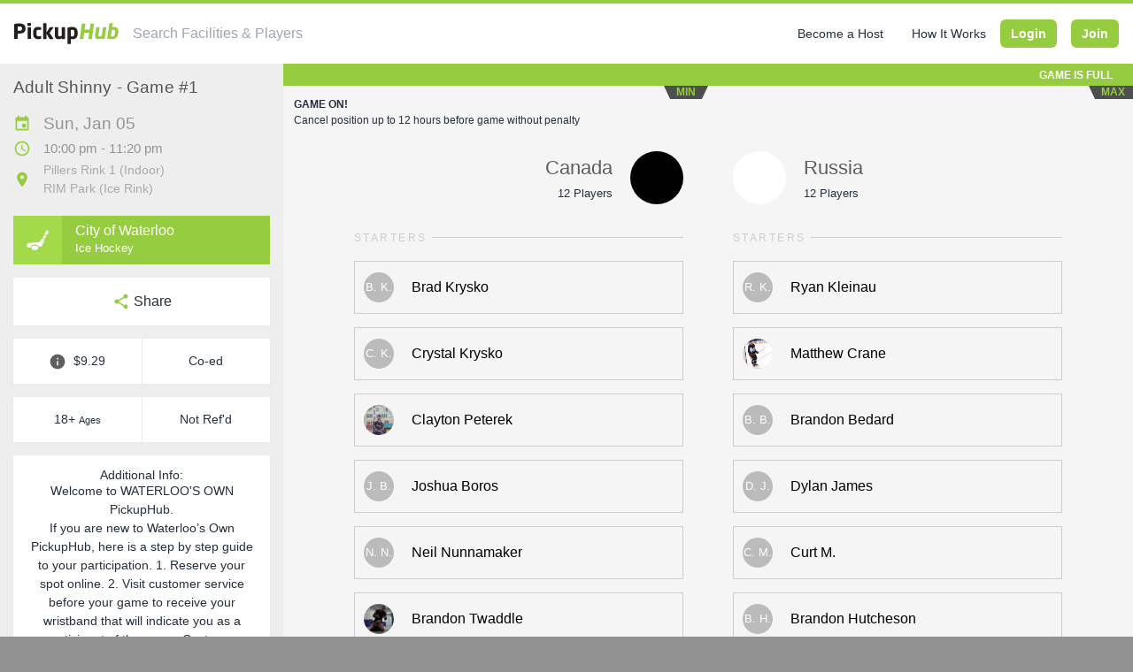

--- FILE ---
content_type: text/html; charset=utf-8
request_url: https://pickuphub.net/game/ice-hockey/city-waterloo/2020/01/05/10-00-pm/ontario/waterloo/rim-park/pillers-rink-1/
body_size: 69855
content:
<!DOCTYPE html>
<html class="unk " lang="en">
    <head>
                        <title>Adult Shinny - Game #1 on Sun, Jan 5 @ 10:00 pm at RIM Park in Waterloo | PickupHub</title>
                <meta charset="utf-8">
        <meta http-equiv="X-UA-Compatible" content="IE=Edge">
                <meta name="classification" content="Organized Pickup Sports">
        <meta name="csrf-token" content="W36ebRSuN6TYM8pLNf2g4CJfl3B5ofwqbG4UQo5j">
        <meta name="theme-color" content="#96CC40">
        <meta name="viewport" content="width=device-width, initial-scale=1">

            <meta name="description" content="Join this Adult Shinny - Game #1 on Sun, Jan 5 @ 10:00 pm at RIM Park in Waterloo.
            With PickupHub it&#039;s easy to play drop-in sports. Sign up with your friends,
            choose your side and reserve your spot.">


<meta name="twitter:card" content="summary_large_image">

<meta property="og:description" content="Join this Adult Shinny - Game #1 on Sun, Jan 5 @ 10:00 pm at RIM Park in Waterloo.
            With PickupHub it&#039;s easy to play drop-in sports. Sign up with your friends,
            choose your side and reserve your spot.">
<meta property="og:image" content="https://pickuphub.net/img/sports/pickuphub-ice-hockey.jpg">
<meta property="og:title" content="Adult Shinny - Game #1 on Sun, Jan 5 @ 10:00 pm at RIM Park in Waterloo | PickupHub">
<meta property="og:type" content="event">
<meta property="og:url" content="https://pickuphub.net/game/ice-hockey/city-waterloo/2020/01/05/10-00-pm/ontario/waterloo/rim-park/pillers-rink-1">

<meta property="event:end_time" content="2020-01-05T23:20:00-05:00">
<meta property="event:start_time" content="2020-01-05T22:00:00-05:00">

<meta property="fb:app_id" content="" />

<script type="application/ld+json">
    {
        "@context": "https://schema.org",
        "@type": "Event",
        "name": "Pickup Adult Shinny - Game #1",
        "sport": "Ice Hockey",
        "startDate": "2020-01-05T22:00:00-05:00",
        "endDate": "2020-01-05T23:20:00-05:00",
        "eventAttendanceMode": "https://schema.org/OfflineEventAttendanceMode",
        "eventStatus": "https://schema.org/EventScheduled",
        "maximumAttendeeCapacity": "24",
        "remainingAttendeeCapacity": "0",
        "typicalAgeRange": "18-99",
        "duration": "01:20:00",
        "location": {
            "@type": "Place",
            "name": "RIM Park Pillers Rink 1",
            "address": {
                "@type": "PostalAddress",
                "streetAddress": "2001 University Ave East, Waterloo, Ontario",
                "addressLocality": "Waterloo",
                "postalCode": "N2K4K4",
                "addressRegion": "ON",
                "addressCountry": "CA"
            }
        },
        "image": [
            "https://pickuphub.net/img/sports/pickuphub-ice-hockey.jpg"
        ],
        "description": "Join a Pickup Adult Shinny - Game #1 on Sun, Jan 5  at RIM Park in Waterloo.
            Participation costs 9.29 and the game starts at 10:00 pm. Grab your spot on the Canada or Russia and show up in your designated colour.
            All skill levels are welcome unless otherwise posted.",
        "offers": {
            "@type": "Offer",
            "url": "https://pickuphub.net/game/ice-hockey/city-waterloo/2020/01/05/10-00-pm/ontario/waterloo/rim-park/pillers-rink-1",
            "price": "9.29",
            "priceCurrency": "CAD",
            "availability": "https://schema.org/Discontinued",
            "validFrom": "2026-01-17 19:13:06"
        },
        "performer": {
            "@type": "PerformingGroup",
            "name": "City of Waterloo"
        },
        "organizer": {
            "@type": "Organization",
            "name": "City of Waterloo",
            "url": "https://pickuphub.net/city-waterloo",
            "email": "help@pickuphub.net",
            "logo": "https://pickuphub.net/img/logo/pickuphub-logo.png",
            "telephone": "(519) 884-5363"
         }
    }
</script>
                        
        <link href="https://pickuphub.net/apple-touch-icon-152x152.png" rel="apple-touch-icon-precomposed">
        <link href="https://pickuphub.net/favicon.png" rel="shortcut icon" type="image/png">

                    <link href="https://pickuphub.net/css/fontawesome-all.min.css" rel="stylesheet">

                            <style>/*! sanitize.css v5.0.0 | CC0 License | github.com/jonathantneal/sanitize.css */button,hr,input{overflow:visible}progress,sub,sup{vertical-align:baseline}[aria-disabled],html,span.flatpickr-weekday{cursor:default}audio,canvas,progress,video{display:inline-block}.Select-input>input,.custom-select,button.close,input[type=search]{-webkit-appearance:none}*,::after,::before{background-repeat:no-repeat;box-sizing:inherit}::after,::before{text-decoration:inherit;vertical-align:inherit}html{-ms-text-size-adjust:100%;-webkit-text-size-adjust:100%}article,aside,details,figcaption,figure,footer,header,main,menu,nav,section{display:block}body,button,input,optgroup,select,textarea{margin:0}h1{margin:.67em 0}hr{box-sizing:content-box;height:0}nav ol,nav ul{list-style:none}a{background-color:transparent;-webkit-text-decoration-skip:objects}abbr[title]{border-bottom:none;text-decoration:underline;text-decoration:underline dotted}b,strong{font-weight:bolder}code,kbd,samp{font-family:monospace,monospace;font-size:1em}dfn{font-style:italic}mark{color:#000}small{font-size:80%}sub,sup{font-size:75%;line-height:0;position:relative}sub{bottom:-.25em}sup{top:-.5em}::-moz-selection{background-color:#b3d4fc;color:#000;text-shadow:none}::selection{background-color:#b3d4fc;color:#000;text-shadow:none}audio,canvas,iframe,img,svg,video{vertical-align:middle}audio:not([controls]){display:none;height:0}img{border-style:none}svg{fill:currentColor}svg:not(:root){overflow:hidden}table{border-collapse:collapse}button,input,select,textarea{background-color:transparent;color:inherit;font-size:inherit;line-height:inherit}button,select{text-transform:none}[type=reset],[type=submit],button,html [type=button]{-webkit-appearance:button}[type=button]::-moz-focus-inner,[type=reset]::-moz-focus-inner,[type=submit]::-moz-focus-inner,button::-moz-focus-inner{border-style:none;padding:0}[type=button]:-moz-focusring,[type=reset]:-moz-focusring,[type=submit]:-moz-focusring,button:-moz-focusring{outline:ButtonText dotted 1px}legend{box-sizing:border-box;color:inherit;max-width:100%;white-space:normal}textarea{overflow:auto;resize:vertical}[type=checkbox],[type=radio]{box-sizing:border-box;padding:0}[type=number]::-webkit-inner-spin-button,[type=number]::-webkit-outer-spin-button{height:auto}[type=search]{-webkit-appearance:textfield;outline-offset:-2px}[type=search]::-webkit-search-cancel-button,[type=search]::-webkit-search-decoration{-webkit-appearance:none}::-webkit-file-upload-button{-webkit-appearance:button;font:inherit}summary{display:list-item}template{display:none}[tabindex],a,area,button,input,label,select,summary,textarea{-ms-touch-action:manipulation;touch-action:manipulation}[aria-busy=true]{cursor:progress}[aria-controls]{cursor:pointer}[aria-hidden=false][hidden]:not(:focus){clip:rect(0,0,0,0);display:inherit;position:absolute}/*! Hint.css (base version) - v2.5.0 - 2017-04-23
* http://kushagragour.in/lab/hint/
* Copyright (c) 2017 Kushagra Gour */[class*=hint--]{position:relative;display:inline-block}[class*=hint--]:after,[class*=hint--]:before{position:absolute;-webkit-transform:translate3d(0,0,0);-moz-transform:translate3d(0,0,0);transform:translate3d(0,0,0);visibility:hidden;opacity:0;z-index:1000000;pointer-events:none;-webkit-transition:.3s ease;-moz-transition:.3s ease;transition:.3s ease;-webkit-transition-delay:0s;-moz-transition-delay:0s;transition-delay:0s}[class*=hint--]:hover:after,[class*=hint--]:hover:before{visibility:visible;opacity:1;-webkit-transition-delay:.1s;-moz-transition-delay:.1s;transition-delay:.1s}[class*=hint--]:before{content:'';position:absolute;background:0 0;border:6px solid transparent;z-index:1000001}[class*=hint--]:after{background:#383838;color:#fff;padding:8px 10px;font-size:12px;font-family:"Helvetica Neue",Helvetica,Arial,sans-serif;line-height:12px;white-space:nowrap}[class*=hint--][aria-label]:after{content:attr(aria-label)}[class*=hint--][data-hint]:after{content:attr(data-hint)}[aria-label='']:after,[aria-label='']:before,[data-hint='']:after,[data-hint='']:before{display:none!important}.hint--top-left:before,.hint--top-right:before,.hint--top:before{border-top-color:#383838}.hint--bottom-left:before,.hint--bottom-right:before,.hint--bottom:before{border-bottom-color:#383838}.hint--top:after,.hint--top:before{bottom:100%;left:50%}.hint--top:before{margin-bottom:-11px;left:calc(50% - 6px)}.hint--top:after{-webkit-transform:translateX(-50%);-moz-transform:translateX(-50%);transform:translateX(-50%)}.hint--top:hover:before{-webkit-transform:translateY(-8px);-moz-transform:translateY(-8px);transform:translateY(-8px)}.hint--top:hover:after{-webkit-transform:translateX(-50%) translateY(-8px);-moz-transform:translateX(-50%) translateY(-8px);transform:translateX(-50%) translateY(-8px)}.hint--bottom:after,.hint--bottom:before{top:100%;left:50%}.hint--bottom:before{margin-top:-11px;left:calc(50% - 6px)}.hint--bottom:after{-webkit-transform:translateX(-50%);-moz-transform:translateX(-50%);transform:translateX(-50%)}.hint--bottom:hover:before{-webkit-transform:translateY(8px);-moz-transform:translateY(8px);transform:translateY(8px)}.hint--bottom:hover:after{-webkit-transform:translateX(-50%) translateY(8px);-moz-transform:translateX(-50%) translateY(8px);transform:translateX(-50%) translateY(8px)}.hint--right:before{border-right-color:#383838;margin-left:-11px;margin-bottom:-6px}.hint--right:after{margin-bottom:-14px}.hint--right:after,.hint--right:before{left:100%;bottom:50%}.hint--right:hover:after,.hint--right:hover:before{-webkit-transform:translateX(8px);-moz-transform:translateX(8px);transform:translateX(8px)}.hint--left:before{border-left-color:#383838;margin-right:-11px;margin-bottom:-6px}.hint--left:after{margin-bottom:-14px}.hint--left:after,.hint--left:before{right:100%;bottom:50%}.hint--left:hover:after,.hint--left:hover:before{-webkit-transform:translateX(-8px);-moz-transform:translateX(-8px);transform:translateX(-8px)}.hint--top-left:after,.hint--top-left:before{bottom:100%;left:50%}.hint--top-left:before{margin-bottom:-11px;left:calc(50% - 6px)}.hint--top-left:after{-webkit-transform:translateX(-100%);-moz-transform:translateX(-100%);transform:translateX(-100%);margin-left:12px}.hint--top-left:hover:before{-webkit-transform:translateY(-8px);-moz-transform:translateY(-8px);transform:translateY(-8px)}.hint--top-left:hover:after{-webkit-transform:translateX(-100%) translateY(-8px);-moz-transform:translateX(-100%) translateY(-8px);transform:translateX(-100%) translateY(-8px)}.hint--top-right:after,.hint--top-right:before{bottom:100%;left:50%}.hint--top-right:before{margin-bottom:-11px;left:calc(50% - 6px)}.hint--top-right:after{-webkit-transform:translateX(0);-moz-transform:translateX(0);transform:translateX(0);margin-left:-12px}.hint--top-right:hover:after,.hint--top-right:hover:before{-webkit-transform:translateY(-8px);-moz-transform:translateY(-8px);transform:translateY(-8px)}.hint--bottom-left:after,.hint--bottom-left:before{top:100%;left:50%}.hint--bottom-left:before{margin-top:-11px;left:calc(50% - 6px)}.hint--bottom-left:after{-webkit-transform:translateX(-100%);-moz-transform:translateX(-100%);transform:translateX(-100%);margin-left:12px}.hint--bottom-left:hover:before{-webkit-transform:translateY(8px);-moz-transform:translateY(8px);transform:translateY(8px)}.hint--bottom-left:hover:after{-webkit-transform:translateX(-100%) translateY(8px);-moz-transform:translateX(-100%) translateY(8px);transform:translateX(-100%) translateY(8px)}.hint--bottom-right:after,.hint--bottom-right:before{top:100%;left:50%}.hint--bottom-right:before{margin-top:-11px;left:calc(50% - 6px)}.hint--bottom-right:after{-webkit-transform:translateX(0);-moz-transform:translateX(0);transform:translateX(0);margin-left:-12px}.hint--bottom-right:hover:after,.hint--bottom-right:hover:before{-webkit-transform:translateY(8px);-moz-transform:translateY(8px);transform:translateY(8px)}.hint--large:after,.hint--medium:after,.hint--small:after{white-space:normal;line-height:1.4em;word-wrap:break-word}.hint--small:after{width:80px}.hint--medium:after{width:150px}.hint--large:after{width:300px}.hint--always:after,.hint--always:before{opacity:1;visibility:visible}.hint--always.hint--top:before{-webkit-transform:translateY(-8px);-moz-transform:translateY(-8px);transform:translateY(-8px)}.hint--always.hint--top:after{-webkit-transform:translateX(-50%) translateY(-8px);-moz-transform:translateX(-50%) translateY(-8px);transform:translateX(-50%) translateY(-8px)}.hint--always.hint--top-left:before{-webkit-transform:translateY(-8px);-moz-transform:translateY(-8px);transform:translateY(-8px)}.hint--always.hint--top-left:after{-webkit-transform:translateX(-100%) translateY(-8px);-moz-transform:translateX(-100%) translateY(-8px);transform:translateX(-100%) translateY(-8px)}.hint--always.hint--top-right:after,.hint--always.hint--top-right:before{-webkit-transform:translateY(-8px);-moz-transform:translateY(-8px);transform:translateY(-8px)}.hint--always.hint--bottom:before{-webkit-transform:translateY(8px);-moz-transform:translateY(8px);transform:translateY(8px)}.hint--always.hint--bottom:after{-webkit-transform:translateX(-50%) translateY(8px);-moz-transform:translateX(-50%) translateY(8px);transform:translateX(-50%) translateY(8px)}.hint--always.hint--bottom-left:before{-webkit-transform:translateY(8px);-moz-transform:translateY(8px);transform:translateY(8px)}.hint--always.hint--bottom-left:after{-webkit-transform:translateX(-100%) translateY(8px);-moz-transform:translateX(-100%) translateY(8px);transform:translateX(-100%) translateY(8px)}.hint--always.hint--bottom-right:after,.hint--always.hint--bottom-right:before{-webkit-transform:translateY(8px);-moz-transform:translateY(8px);transform:translateY(8px)}.hint--always.hint--left:after,.hint--always.hint--left:before{-webkit-transform:translateX(-8px);-moz-transform:translateX(-8px);transform:translateX(-8px)}.hint--always.hint--right:after,.hint--always.hint--right:before{-webkit-transform:translateX(8px);-moz-transform:translateX(8px);transform:translateX(8px)}.snackbar-container{transition:all .5s ease;transition-property:top,right,bottom,left,opacity;font-family:Roboto,sans-serif;font-size:14px;min-height:14px;background-color:#070b0e;position:fixed;display:flex;justify-content:space-between;align-items:center;color:#fff;line-height:22px;padding:18px 24px;bottom:-100px;top:-100px;opacity:0;z-index:9999}.snackbar-container .action{background:inherit;display:inline-block;border:none;font-size:inherit;text-transform:uppercase;color:#4caf50;margin:0 0 0 24px;padding:0;min-width:min-content;cursor:pointer}@media (min-width:640px){.snackbar-container{min-width:288px;max-width:568px;display:inline-flex;border-radius:2px;margin:24px}}@media (max-width:640px){.snackbar-container{left:0;right:0;width:100%}}.snackbar-pos.bottom-center{top:auto!important;bottom:0;left:50%;transform:translate(-50%,0)}.snackbar-pos.bottom-left{top:auto!important;bottom:0;left:0}.snackbar-pos.bottom-right{top:auto!important;bottom:0;right:0}.snackbar-pos.top-left{bottom:auto!important;top:0;left:0}.snackbar-pos.top-center{bottom:auto!important;top:0;left:50%;transform:translate(-50%,0)}.snackbar-pos.top-right{bottom:auto!important;top:0;right:0}@media (max-width:640px){.snackbar-pos.bottom-center,.snackbar-pos.top-center{left:0;transform:none}}.flatpickr-calendar{overflow:hidden;max-height:0;opacity:0;visibility:hidden;text-align:center;padding:0;-webkit-animation:none;animation:none;direction:ltr;border:0;font-size:14px;line-height:24px;border-radius:5px;position:absolute;width:307.88px;-webkit-box-sizing:border-box;box-sizing:border-box;-ms-touch-action:manipulation;touch-action:manipulation;background:#fff;-webkit-box-shadow:1px 0 0 #e6e6e6,-1px 0 0 #e6e6e6,0 1px 0 #e6e6e6,0 -1px 0 #e6e6e6,0 3px 13px rgba(0,0,0,.08);box-shadow:1px 0 0 #e6e6e6,-1px 0 0 #e6e6e6,0 1px 0 #e6e6e6,0 -1px 0 #e6e6e6,0 3px 13px rgba(0,0,0,.08)}.flatpickr-calendar.inline,.flatpickr-calendar.open{opacity:1;visibility:visible;overflow:visible;max-height:640px}.slick-loading .slick-slide,.slick-loading .slick-track{visibility:hidden}.flatpickr-calendar.open{display:inline-block;z-index:99999}.flatpickr-calendar.animate.open{-webkit-animation:fpFadeInDown .3s cubic-bezier(.23,1,.32,1);animation:fpFadeInDown .3s cubic-bezier(.23,1,.32,1)}.flatpickr-calendar.inline{display:block;position:relative;top:2px}.flatpickr-calendar.static{position:absolute;top:calc(100% + 2px)}.flatpickr-calendar.static.open{z-index:999;display:block}.flatpickr-calendar.hasWeeks{width:auto}.flatpickr-calendar .hasTime .dayContainer,.flatpickr-calendar .hasWeeks .dayContainer{border-bottom:0;border-bottom-right-radius:0;border-bottom-left-radius:0}.flatpickr-calendar .hasWeeks .dayContainer{border-left:0}.flatpickr-calendar.showTimeInput.hasTime .flatpickr-time{height:40px;border-top:1px solid #e6e6e6}.flatpickr-calendar.noCalendar.hasTime .flatpickr-time{height:auto}.flatpickr-calendar:after,.flatpickr-calendar:before{position:absolute;display:block;pointer-events:none;border:solid transparent;content:'';height:0;width:0;left:22px}.flatpickr-month,.flatpickr-wrapper{position:relative}.flatpickr-wrapper,.numInputWrapper input,.numInputWrapper span{display:inline-block}.flatpickr-calendar.rightMost:after,.flatpickr-calendar.rightMost:before{left:auto;right:22px}.flatpickr-calendar:before{border-width:5px;margin:0 -5px}.flatpickr-calendar:after{border-width:4px;margin:0 -4px}.flatpickr-calendar.arrowTop:after,.flatpickr-calendar.arrowTop:before{bottom:100%}.flatpickr-calendar.arrowTop:before{border-bottom-color:#e6e6e6}.flatpickr-calendar.arrowTop:after{border-bottom-color:#fff}.flatpickr-calendar.arrowBottom:after,.flatpickr-calendar.arrowBottom:before{top:100%}.flatpickr-calendar.arrowBottom:before{border-top-color:#e6e6e6}.flatpickr-calendar.arrowBottom:after{border-top-color:#fff}.flatpickr-calendar:focus{outline:0}.flatpickr-month{background:0 0;color:rgba(0,0,0,.9);fill:rgba(0,0,0,.9);height:28px;line-height:1;text-align:center;-webkit-user-select:none;-moz-user-select:none;-ms-user-select:none;user-select:none;overflow:hidden}.flatpickr-next-month,.flatpickr-prev-month{text-decoration:none;cursor:pointer;position:absolute;top:0;line-height:16px;height:28px;padding:10px calc(3.57% - 1.5px);z-index:3}.flatpickr-next-month i,.flatpickr-prev-month i,.numInputWrapper{position:relative}.flatpickr-next-month.flatpickr-prev-month,.flatpickr-prev-month.flatpickr-prev-month{left:0}.flatpickr-next-month.flatpickr-next-month,.flatpickr-prev-month.flatpickr-next-month{right:0}.flatpickr-next-month:hover,.flatpickr-prev-month:hover{color:#959ea9}.flatpickr-next-month:hover svg,.flatpickr-prev-month:hover svg{fill:#f64747}.flatpickr-next-month svg,.flatpickr-prev-month svg{width:14px}.flatpickr-next-month svg path,.flatpickr-prev-month svg path{-webkit-transition:fill .1s;transition:fill .1s;fill:inherit}.numInputWrapper{height:auto}.numInputWrapper input{width:100%}.numInputWrapper span{position:absolute;right:0;width:14px;padding:0 4px 0 2px;height:50%;line-height:50%;opacity:0;cursor:pointer;border:1px solid rgba(57,57,57,.05);-webkit-box-sizing:border-box;box-sizing:border-box}.numInputWrapper span:hover{background:rgba(0,0,0,.1)}.numInputWrapper span:active{background:rgba(0,0,0,.2)}.flatpickr-current-month span.cur-month:hover,.numInputWrapper:hover{background:rgba(0,0,0,.05)}.numInputWrapper span:after{display:block;content:"";position:absolute;top:33%}.numInputWrapper span.arrowUp{top:0;border-bottom:0}.numInputWrapper span.arrowUp:after{border-left:4px solid transparent;border-right:4px solid transparent;border-bottom:4px solid rgba(57,57,57,.6)}.numInputWrapper span.arrowDown{top:50%}.numInputWrapper span.arrowDown:after{border-left:4px solid transparent;border-right:4px solid transparent;border-top:4px solid rgba(57,57,57,.6)}.numInputWrapper span svg{width:inherit;height:auto}.numInputWrapper span svg path{fill:rgba(0,0,0,.5)}.numInputWrapper:hover span{opacity:1}.flatpickr-current-month{font-size:135%;font-weight:300;color:inherit;position:absolute;width:75%;left:12.5%;padding:6.16px 0 0;line-height:1;height:28px;display:inline-block;text-align:center;-webkit-transform:translate3d(0,0,0);transform:translate3d(0,0,0)}.Select,.Select-control,.flatpickr-day,.flatpickr-days{position:relative}.flatpickr-current-month.slideLeft{-webkit-transform:translate3d(-100%,0,0);transform:translate3d(-100%,0,0);-webkit-animation:fpFadeOut .4s ease,fpSlideLeft .4s cubic-bezier(.23,1,.32,1);animation:fpFadeOut .4s ease,fpSlideLeft .4s cubic-bezier(.23,1,.32,1)}.flatpickr-current-month.slideLeftNew{-webkit-transform:translate3d(100%,0,0);transform:translate3d(100%,0,0);-webkit-animation:fpFadeIn .4s ease,fpSlideLeftNew .4s cubic-bezier(.23,1,.32,1);animation:fpFadeIn .4s ease,fpSlideLeftNew .4s cubic-bezier(.23,1,.32,1)}.flatpickr-current-month.slideRight{-webkit-transform:translate3d(100%,0,0);transform:translate3d(100%,0,0);-webkit-animation:fpFadeOut .4s ease,fpSlideRight .4s cubic-bezier(.23,1,.32,1);animation:fpFadeOut .4s ease,fpSlideRight .4s cubic-bezier(.23,1,.32,1)}.flatpickr-current-month.slideRightNew{-webkit-transform:translate3d(0,0,0);transform:translate3d(0,0,0);-webkit-animation:fpFadeIn .4s ease,fpSlideRightNew .4s cubic-bezier(.23,1,.32,1);animation:fpFadeIn .4s ease,fpSlideRightNew .4s cubic-bezier(.23,1,.32,1)}.flatpickr-current-month span.cur-month{font-family:inherit;font-weight:700;color:inherit;display:inline-block;margin-left:.5ch;padding:0}.flatpickr-current-month .numInputWrapper{width:6ch;width:7ch\9;display:inline-block}.flatpickr-current-month .numInputWrapper span.arrowUp:after{border-bottom-color:rgba(0,0,0,.9)}.flatpickr-current-month .numInputWrapper span.arrowDown:after{border-top-color:rgba(0,0,0,.9)}.flatpickr-current-month input.cur-year{background:0 0;-webkit-box-sizing:border-box;box-sizing:border-box;color:inherit;cursor:default;padding:0 0 0 .5ch;margin:0;display:inline-block;font-size:inherit;font-family:inherit;font-weight:300;line-height:inherit;height:initial;border:0;border-radius:0;vertical-align:initial}.dayContainer,.flatpickr-day{-webkit-box-sizing:border-box}.flatpickr-current-month input.cur-year:focus{outline:0}.flatpickr-current-month input.cur-year[disabled],.flatpickr-current-month input.cur-year[disabled]:hover{font-size:100%;color:rgba(0,0,0,.5);background:0 0;pointer-events:none}.flatpickr-weekdays{background:0 0;text-align:center;overflow:hidden;width:100%;display:-webkit-box;display:-webkit-flex;display:-ms-flexbox;display:flex;-webkit-box-align:center;-webkit-align-items:center;-ms-flex-align:center;align-items:center;height:28px}span.flatpickr-weekday{font-size:90%;background:0 0;color:rgba(0,0,0,.54);line-height:1;margin:0;text-align:center;display:block;-webkit-box-flex:1;-webkit-flex:1;-ms-flex:1;flex:1;font-weight:bolder}.dayContainer,.flatpickr-weeks{padding:1px 0 0}.flatpickr-days{overflow:hidden;display:-webkit-box;display:-webkit-flex;display:-ms-flexbox;display:flex;width:307.88px}.flatpickr-days:focus{outline:0}.dayContainer{padding:0;outline:0;text-align:left;width:307.88px;min-width:307.88px;max-width:307.88px;box-sizing:border-box;display:inline-block;display:-ms-flexbox;display:-webkit-box;display:-webkit-flex;display:flex;-webkit-flex-wrap:wrap;flex-wrap:wrap;-ms-flex-wrap:wrap;-ms-flex-pack:justify;-webkit-justify-content:space-around;justify-content:space-around;-webkit-transform:translate3d(0,0,0);transform:translate3d(0,0,0);opacity:1}.flatpickr-calendar.animate .dayContainer.slideLeft{-webkit-animation:fpFadeOut .4s cubic-bezier(.23,1,.32,1),fpSlideLeft .4s cubic-bezier(.23,1,.32,1);animation:fpFadeOut .4s cubic-bezier(.23,1,.32,1),fpSlideLeft .4s cubic-bezier(.23,1,.32,1)}.flatpickr-calendar.animate .dayContainer.slideLeft,.flatpickr-calendar.animate .dayContainer.slideLeftNew{-webkit-transform:translate3d(-100%,0,0);transform:translate3d(-100%,0,0)}.flatpickr-calendar.animate .dayContainer.slideLeftNew{-webkit-animation:fpFadeIn .4s cubic-bezier(.23,1,.32,1),fpSlideLeft .4s cubic-bezier(.23,1,.32,1);animation:fpFadeIn .4s cubic-bezier(.23,1,.32,1),fpSlideLeft .4s cubic-bezier(.23,1,.32,1)}.flatpickr-calendar.animate .dayContainer.slideRight{-webkit-animation:fpFadeOut .4s cubic-bezier(.23,1,.32,1),fpSlideRight .4s cubic-bezier(.23,1,.32,1);animation:fpFadeOut .4s cubic-bezier(.23,1,.32,1),fpSlideRight .4s cubic-bezier(.23,1,.32,1);-webkit-transform:translate3d(100%,0,0);transform:translate3d(100%,0,0)}.flatpickr-calendar.animate .dayContainer.slideRightNew{-webkit-animation:fpFadeIn .4s cubic-bezier(.23,1,.32,1),fpSlideRightNew .4s cubic-bezier(.23,1,.32,1);animation:fpFadeIn .4s cubic-bezier(.23,1,.32,1),fpSlideRightNew .4s cubic-bezier(.23,1,.32,1)}.flatpickr-day{background:0 0;border:1px solid transparent;border-radius:150px;box-sizing:border-box;color:#393939;cursor:pointer;font-weight:400;width:14.2857143%;-webkit-flex-basis:14.2857143%;-ms-flex-preferred-size:14.2857143%;flex-basis:14.2857143%;max-width:39px;height:39px;line-height:39px;margin:0;display:inline-block;-webkit-box-pack:center;-webkit-justify-content:center;-ms-flex-pack:center;justify-content:center;text-align:center}.flatpickr-day.inRange,.flatpickr-day.nextMonthDay.inRange,.flatpickr-day.nextMonthDay.today.inRange,.flatpickr-day.nextMonthDay:focus,.flatpickr-day.nextMonthDay:hover,.flatpickr-day.prevMonthDay.inRange,.flatpickr-day.prevMonthDay.today.inRange,.flatpickr-day.prevMonthDay:focus,.flatpickr-day.prevMonthDay:hover,.flatpickr-day.today.inRange,.flatpickr-day:focus,.flatpickr-day:hover{cursor:pointer;outline:0;background:#e6e6e6;border-color:#e6e6e6}.flatpickr-day.today{border-color:#959ea9}.flatpickr-day.today:focus,.flatpickr-day.today:hover{border-color:#959ea9;background:#959ea9;color:#fff}.flatpickr-day.endRange,.flatpickr-day.endRange.inRange,.flatpickr-day.endRange.nextMonthDay,.flatpickr-day.endRange.prevMonthDay,.flatpickr-day.endRange:focus,.flatpickr-day.endRange:hover,.flatpickr-day.selected,.flatpickr-day.selected.inRange,.flatpickr-day.selected.nextMonthDay,.flatpickr-day.selected.prevMonthDay,.flatpickr-day.selected:focus,.flatpickr-day.selected:hover,.flatpickr-day.startRange,.flatpickr-day.startRange.inRange,.flatpickr-day.startRange.nextMonthDay,.flatpickr-day.startRange.prevMonthDay,.flatpickr-day.startRange:focus,.flatpickr-day.startRange:hover{background:#569ff7;-webkit-box-shadow:none;box-shadow:none;color:#fff;border-color:#569ff7}.flatpickr-day.endRange.startRange,.flatpickr-day.selected.startRange,.flatpickr-day.startRange.startRange{border-radius:50px 0 0 50px}.flatpickr-day.endRange.endRange,.flatpickr-day.selected.endRange,.flatpickr-day.startRange.endRange{border-radius:0 50px 50px 0}.flatpickr-day.endRange.startRange+.endRange,.flatpickr-day.selected.startRange+.endRange,.flatpickr-day.startRange.startRange+.endRange{-webkit-box-shadow:-10px 0 0 #569ff7;box-shadow:-10px 0 0 #569ff7}.flatpickr-day.endRange.startRange.endRange,.flatpickr-day.selected.startRange.endRange,.flatpickr-day.startRange.startRange.endRange{border-radius:50px}.flatpickr-day.inRange{border-radius:0;-webkit-box-shadow:-5px 0 0 #e6e6e6,5px 0 0 #e6e6e6;box-shadow:-5px 0 0 #e6e6e6,5px 0 0 #e6e6e6}.flatpickr-day.disabled,.flatpickr-day.disabled:hover{pointer-events:none}.flatpickr-day.disabled,.flatpickr-day.disabled:hover,.flatpickr-day.nextMonthDay,.flatpickr-day.notAllowed,.flatpickr-day.notAllowed.nextMonthDay,.flatpickr-day.notAllowed.prevMonthDay,.flatpickr-day.prevMonthDay{color:rgba(57,57,57,.3);background:0 0;border-color:transparent;cursor:default}.flatpickr-day.week.selected{border-radius:0;-webkit-box-shadow:-5px 0 0 #569ff7,5px 0 0 #569ff7;box-shadow:-5px 0 0 #569ff7,5px 0 0 #569ff7}.rangeMode .flatpickr-day{margin-top:1px}.flatpickr-weekwrapper{display:inline-block;float:left}.flatpickr-weekwrapper .flatpickr-weeks{padding:0 12px;-webkit-box-shadow:1px 0 0 #e6e6e6;box-shadow:1px 0 0 #e6e6e6}.flatpickr-weekwrapper .flatpickr-weekday{float:none;width:100%;line-height:28px}.flatpickr-weekwrapper span.flatpickr-day{display:block;width:100%;max-width:none}.flatpickr-innerContainer{display:block;display:-webkit-box;display:-webkit-flex;display:-ms-flexbox;display:flex;-webkit-box-sizing:border-box;box-sizing:border-box;overflow:hidden}.flatpickr-rContainer{display:inline-block;padding:0;-webkit-box-sizing:border-box;box-sizing:border-box}.flatpickr-time,.flatpickr-time input{-webkit-box-sizing:border-box;text-align:center}.flatpickr-time{outline:0;height:0;line-height:40px;max-height:40px;box-sizing:border-box;overflow:hidden;display:-webkit-box;display:-webkit-flex;display:-ms-flexbox;display:flex}.flatpickr-time:after{content:"";display:table;clear:both}.flatpickr-time .numInputWrapper{-webkit-box-flex:1;-webkit-flex:1;-ms-flex:1;flex:1;width:40%;height:40px;float:left}.flatpickr-time .numInputWrapper span.arrowUp:after{border-bottom-color:#393939}.flatpickr-time .numInputWrapper span.arrowDown:after{border-top-color:#393939}.flatpickr-time.hasSeconds .numInputWrapper{width:26%}.flatpickr-time.time24hr .numInputWrapper{width:49%}.flatpickr-time input{background:0 0;-webkit-box-shadow:none;box-shadow:none;border:0;border-radius:0;margin:0;padding:0;height:inherit;line-height:inherit;cursor:pointer;color:#393939;font-size:14px;position:relative;box-sizing:border-box}.flatpickr-time input.flatpickr-hour{font-weight:700}.flatpickr-time input.flatpickr-minute,.flatpickr-time input.flatpickr-second{font-weight:400}.flatpickr-time input:focus{outline:0;border:0}.flatpickr-time .flatpickr-am-pm,.flatpickr-time .flatpickr-time-separator{height:inherit;display:inline-block;float:left;line-height:inherit;color:#393939;font-weight:700;width:2%;-webkit-user-select:none;-moz-user-select:none;-ms-user-select:none;user-select:none;-webkit-align-self:center;-ms-flex-item-align:center;align-self:center}.btn,.slick-slider{-webkit-user-select:none;-ms-user-select:none}.flatpickr-time .flatpickr-am-pm{outline:0;width:18%;cursor:pointer;text-align:center;font-weight:400}.flatpickr-time .flatpickr-am-pm:focus,.flatpickr-time .flatpickr-am-pm:hover{background:#f0f0f0}.flatpickr-input[readonly]{cursor:pointer}@-webkit-keyframes fpFadeInDown{from{opacity:0;-webkit-transform:translate3d(0,-20px,0);transform:translate3d(0,-20px,0)}to{opacity:1;-webkit-transform:translate3d(0,0,0);transform:translate3d(0,0,0)}}@keyframes fpFadeInDown{from{opacity:0;-webkit-transform:translate3d(0,-20px,0);transform:translate3d(0,-20px,0)}to{opacity:1;-webkit-transform:translate3d(0,0,0);transform:translate3d(0,0,0)}}@-webkit-keyframes fpSlideLeft{from{-webkit-transform:translate3d(0,0,0);transform:translate3d(0,0,0)}to{-webkit-transform:translate3d(-100%,0,0);transform:translate3d(-100%,0,0)}}@keyframes fpSlideLeft{from{-webkit-transform:translate3d(0,0,0);transform:translate3d(0,0,0)}to{-webkit-transform:translate3d(-100%,0,0);transform:translate3d(-100%,0,0)}}@-webkit-keyframes fpSlideLeftNew{from{-webkit-transform:translate3d(100%,0,0);transform:translate3d(100%,0,0)}to{-webkit-transform:translate3d(0,0,0);transform:translate3d(0,0,0)}}@keyframes fpSlideLeftNew{from{-webkit-transform:translate3d(100%,0,0);transform:translate3d(100%,0,0)}to{-webkit-transform:translate3d(0,0,0);transform:translate3d(0,0,0)}}@-webkit-keyframes fpSlideRight{from{-webkit-transform:translate3d(0,0,0);transform:translate3d(0,0,0)}to{-webkit-transform:translate3d(100%,0,0);transform:translate3d(100%,0,0)}}@keyframes fpSlideRight{from{-webkit-transform:translate3d(0,0,0);transform:translate3d(0,0,0)}to{-webkit-transform:translate3d(100%,0,0);transform:translate3d(100%,0,0)}}@-webkit-keyframes fpSlideRightNew{from{-webkit-transform:translate3d(-100%,0,0);transform:translate3d(-100%,0,0)}to{-webkit-transform:translate3d(0,0,0);transform:translate3d(0,0,0)}}@keyframes fpSlideRightNew{from{-webkit-transform:translate3d(-100%,0,0);transform:translate3d(-100%,0,0)}to{-webkit-transform:translate3d(0,0,0);transform:translate3d(0,0,0)}}@-webkit-keyframes fpFadeOut{from{opacity:1}to{opacity:0}}@keyframes fpFadeOut{from{opacity:1}to{opacity:0}}@-webkit-keyframes fpFadeIn{from{opacity:0}to{opacity:1}}@keyframes fpFadeIn{from{opacity:0}to{opacity:1}}.Select,.Select div,.Select input,.Select span{-webkit-box-sizing:border-box;-moz-box-sizing:border-box;box-sizing:border-box}.Select.is-disabled>.Select-control{background-color:#f9f9f9}.Select.is-disabled>.Select-control:hover{box-shadow:none}.Select.is-disabled .Select-arrow-zone{cursor:default;pointer-events:none;opacity:.35}.Select-control{background-color:#fff;border-radius:4px;border:1px solid #ccc;color:#333;cursor:default;display:table;border-spacing:0;border-collapse:separate;height:36px;outline:0;overflow:hidden;width:100%}.is-searchable.is-focused:not(.is-open)>.Select-control,.is-searchable.is-open>.Select-control{cursor:text}.Select-control:hover{box-shadow:0 1px 0 rgba(0,0,0,.06)}.Select-control .Select-input:focus{outline:0}.is-open>.Select-control{border-bottom-right-radius:0;border-bottom-left-radius:0;background:#fff;border-color:#b3b3b3 #ccc #d9d9d9}.is-open>.Select-control .Select-arrow{top:-2px;border-color:transparent transparent #999;border-width:0 5px 5px}.is-focused:not(.is-open)>.Select-control{border-color:#007eff;box-shadow:inset 0 1px 1px rgba(0,0,0,.075),0 0 0 3px rgba(0,126,255,.1)}.Select--single>.Select-control .Select-value,.Select-placeholder{bottom:0;color:#aaa;left:0;line-height:34px;padding-left:10px;padding-right:10px;position:absolute;right:0;top:0;max-width:100%;overflow:hidden;text-overflow:ellipsis;white-space:nowrap}.has-value.Select--single>.Select-control .Select-value .Select-value-label,.has-value.is-pseudo-focused.Select--single>.Select-control .Select-value .Select-value-label{color:#333}.has-value.Select--single>.Select-control .Select-value a.Select-value-label,.has-value.is-pseudo-focused.Select--single>.Select-control .Select-value a.Select-value-label{cursor:pointer;text-decoration:none}.has-value.Select--single>.Select-control .Select-value a.Select-value-label:focus,.has-value.Select--single>.Select-control .Select-value a.Select-value-label:hover,.has-value.is-pseudo-focused.Select--single>.Select-control .Select-value a.Select-value-label:focus,.has-value.is-pseudo-focused.Select--single>.Select-control .Select-value a.Select-value-label:hover{color:#007eff;outline:0;text-decoration:underline}.Select-input{height:34px;padding-left:10px;padding-right:10px;vertical-align:middle}.Select-input>input{width:100%;background:none;border:0;box-shadow:none;cursor:default;display:inline-block;font-family:inherit;font-size:inherit;margin:0;outline:0;line-height:14px;padding:8px 0 12px}.Select-loading,.Select-loading-zone{width:16px;position:relative;vertical-align:middle}.popover,body{font-family:-apple-system,BlinkMacSystemFont,"Segoe UI",Roboto,"Open Sans","Helvetica Neue",Arial,sans-serif}.is-focused .Select-input>input{cursor:text}.has-value.is-pseudo-focused .Select-input{opacity:0}.Select-control:not(.is-searchable)>.Select-input{outline:0}.Select-loading-zone{cursor:pointer;display:table-cell;text-align:center}.Select-loading{-webkit-animation:Select-animation-spin .4s infinite linear;-o-animation:Select-animation-spin .4s infinite linear;animation:Select-animation-spin .4s infinite linear;height:16px;box-sizing:border-box;border-radius:50%;border:2px solid #ccc;border-right-color:#333;display:inline-block}.Select-clear-zone{-webkit-animation:Select-animation-fadeIn .2s;-o-animation:Select-animation-fadeIn .2s;animation:Select-animation-fadeIn .2s;color:#999;cursor:pointer;display:table-cell;position:relative;text-align:center;vertical-align:middle;width:17px}.Select-clear-zone:hover{color:#D0021B}.Select-clear{display:inline-block;font-size:18px;line-height:1}.Select--multi .Select-clear-zone{width:17px}.Select-arrow-zone{cursor:pointer;display:table-cell;position:relative;text-align:center;vertical-align:middle;width:25px;padding-right:5px}.Select--multi .Select-multi-value-wrapper,.Select-arrow{display:inline-block}caption,th{text-align:left}.Select-arrow{border-color:#999 transparent transparent;border-style:solid;border-width:5px 5px 2.5px;height:0;width:0;position:relative}.Select-arrow-zone:hover>.Select-arrow,.is-open .Select-arrow{border-top-color:#666}.Select .Select-aria-only{display:inline-block;height:1px;width:1px;margin:-1px;clip:rect(0,0,0,0);overflow:hidden;float:left}.Select-noresults,.Select-option{display:block;padding:8px 10px;box-sizing:border-box}@-webkit-keyframes Select-animation-fadeIn{from{opacity:0}to{opacity:1}}@keyframes Select-animation-fadeIn{from{opacity:0}to{opacity:1}}.Select-menu-outer{border-bottom-right-radius:4px;border-bottom-left-radius:4px;background-color:#fff;border:1px solid #ccc;border-top-color:#e6e6e6;box-shadow:0 1px 0 rgba(0,0,0,.06);box-sizing:border-box;margin-top:-1px;max-height:200px;position:absolute;top:100%;width:100%;z-index:1;-webkit-overflow-scrolling:touch}.Select-menu{max-height:198px;overflow-y:auto}.Select-option{background-color:#fff;color:#666;cursor:pointer}.Select-option:last-child{border-bottom-right-radius:4px;border-bottom-left-radius:4px}.Select-option.is-selected{background-color:#f5faff;background-color:rgba(0,126,255,.04);color:#333}.Select-option.is-focused{background-color:#ebf5ff;background-color:rgba(0,126,255,.08);color:#333}.Select-option.is-disabled{color:#ccc;cursor:default}.Select-noresults{color:#999;cursor:default}.Select--multi .Select-input{vertical-align:middle;margin-left:10px;padding:0}.Select--multi.has-value .Select-input{margin-left:5px}.Select--multi .Select-value{background-color:#ebf5ff;background-color:rgba(0,126,255,.08);border-radius:2px;border:1px solid #c2e0ff;border:1px solid rgba(0,126,255,.24);color:#007eff;display:inline-block;font-size:.9em;line-height:1.4;margin-left:5px;margin-top:5px;vertical-align:top}address,legend{line-height:inherit}dl,h1,h2,h3,h4,h5,h6,ol,p,pre,ul{margin-top:0}.Select--multi .Select-value-icon,.Select--multi .Select-value-label{display:inline-block;vertical-align:middle}.Select--multi .Select-value-label{border-bottom-right-radius:2px;border-top-right-radius:2px;cursor:default;padding:2px 5px}.Select--multi a.Select-value-label{color:#007eff;cursor:pointer;text-decoration:none}.Select--multi a.Select-value-label:hover{text-decoration:underline}.Select--multi .Select-value-icon{cursor:pointer;border-bottom-left-radius:2px;border-top-left-radius:2px;border-right:1px solid #c2e0ff;border-right:1px solid rgba(0,126,255,.24);padding:1px 5px 3px}.Select--multi .Select-value-icon:focus,.Select--multi .Select-value-icon:hover{background-color:#d8eafd;background-color:rgba(0,113,230,.08);color:#0071e6}.Select--multi .Select-value-icon:active{background-color:#c2e0ff;background-color:rgba(0,126,255,.24)}.Select--multi.is-disabled .Select-value{background-color:#fcfcfc;border:1px solid #e3e3e3;color:#333}a,body{color:#605e5f}.Select--multi.is-disabled .Select-value-icon{cursor:not-allowed;border-right:1px solid #e3e3e3}.Select--multi.is-disabled .Select-value-icon:active,.Select--multi.is-disabled .Select-value-icon:focus,.Select--multi.is-disabled .Select-value-icon:hover{background-color:#fcfcfc}@keyframes Select-animation-spin{to{transform:rotate(1turn)}}@-webkit-keyframes Select-animation-spin{to{-webkit-transform:rotate(1turn)}}.ReactVirtualized__Table__headerRow{font-weight:700;text-transform:uppercase;display:-webkit-box;display:-ms-flexbox;display:flex;-webkit-box-orient:horizontal;-webkit-box-direction:normal;-ms-flex-direction:row;flex-direction:row;-webkit-box-align:center;-ms-flex-align:center;align-items:center}.ReactVirtualized__Table__row{display:-webkit-box;display:-ms-flexbox;display:flex;-webkit-box-orient:horizontal;-webkit-box-direction:normal;-ms-flex-direction:row;flex-direction:row;-webkit-box-align:center;-ms-flex-align:center;align-items:center}.ReactVirtualized__Table__headerTruncatedText{display:inline-block;max-width:100%;white-space:nowrap;text-overflow:ellipsis;overflow:hidden}.ReactVirtualized__Table__headerColumn,.ReactVirtualized__Table__rowColumn{margin-right:10px;min-width:0}.ReactVirtualized__Table__rowColumn{text-overflow:ellipsis;white-space:nowrap}.ReactVirtualized__Table__headerColumn:first-of-type,.ReactVirtualized__Table__rowColumn:first-of-type{margin-left:10px}.ReactVirtualized__Table__sortableHeaderColumn{cursor:pointer}.ReactVirtualized__Table__sortableHeaderIconContainer{display:-webkit-box;display:-ms-flexbox;display:flex;-webkit-box-align:center;-ms-flex-align:center;align-items:center}.ReactVirtualized__Table__sortableHeaderIcon{-webkit-box-flex:0;-ms-flex:0 0 24px;flex:0 0 24px;height:1em;width:1em;fill:currentColor}.VirtualSelectGrid{z-index:1}.VirtualizedSelectOption{display:-webkit-box;display:-ms-flexbox;display:flex;-webkit-box-align:center;-ms-flex-align:center;align-items:center;padding:0 .5rem}.slick-list,.slick-slider,.slick-track{position:relative;display:block}.VirtualizedSelectFocusedOption{background-color:rgba(0,126,255,.1)}.VirtualizedSelectDisabledOption{opacity:.5}.VirtualizedSelectSelectedOption{font-weight:700}.slick-slider{box-sizing:border-box;-moz-user-select:none;user-select:none;-webkit-touch-callout:none;-khtml-user-select:none;-ms-touch-action:pan-y;touch-action:pan-y;-webkit-tap-highlight-color:transparent}.slick-list{overflow:hidden;margin:0;padding:0}address,dl,ol,p,ul{margin-bottom:1rem}dd,h1,h2,h3,h4,h5,h6,label{margin-bottom:.5rem}.slick-list:focus{outline:0}.slick-list.dragging{cursor:pointer;cursor:hand}.slick-slider .slick-list,.slick-slider .slick-track{-webkit-transform:translate3d(0,0,0);-moz-transform:translate3d(0,0,0);-ms-transform:translate3d(0,0,0);-o-transform:translate3d(0,0,0);transform:translate3d(0,0,0)}.slick-track{top:0;left:0;margin-left:auto;margin-right:auto}.slick-track:after,.slick-track:before{display:table;content:''}.slick-track:after{clear:both}.slick-slide{display:none;float:left;height:100%;min-height:1px}[dir=rtl] .slick-slide{float:right}.slick-slide img{display:block}.slick-slide.slick-loading img{display:none}.slick-slide.dragging img{pointer-events:none}.slick-initialized .slick-slide{display:block}.slick-vertical .slick-slide{display:block;height:auto;border:1px solid transparent}.slick-arrow.slick-hidden{display:none}label,output{display:inline-block}html{box-sizing:border-box;-ms-overflow-style:scrollbar;-webkit-tap-highlight-color:transparent}@-ms-viewport{width:device-width}body{font-size:1rem;font-weight:400;line-height:1.5;background-color:#929292}[tabindex="-1"]:focus{outline:0!important}abbr[data-original-title],abbr[title]{cursor:help}address{font-style:normal}ol ol,ol ul,ul ol,ul ul{margin-bottom:0}dt{font-weight:700}dd{margin-left:0}blockquote,figure{margin:0 0 1rem}a{text-decoration:none}a:focus,a:hover{color:#393839;text-decoration:none}a:not([href]):not([tabindex]),a:not([href]):not([tabindex]):focus,a:not([href]):not([tabindex]):hover{color:inherit;text-decoration:none}a:not([href]):not([tabindex]):focus{outline:0}img{vertical-align:middle}[role=button]{cursor:pointer}.form-control:disabled,input[type=checkbox]:disabled,input[type=radio]:disabled{cursor:not-allowed}[role=button],a,area,button,input,label,select,summary,textarea{-ms-touch-action:manipulation;touch-action:manipulation}table{background-color:transparent}caption{padding-top:.75rem;padding-bottom:.75rem;color:#636c72;caption-side:bottom}button:focus{outline:dotted 1px;outline:-webkit-focus-ring-color auto 5px}input[type=date],input[type=time],input[type=datetime-local],input[type=month]{-webkit-appearance:listbox}fieldset{min-width:0;padding:0;margin:0;border:0}legend{display:block;width:100%;padding:0;margin-bottom:.5rem;font-size:1.5rem}.display-1,.display-2,.display-3,.display-4{line-height:1.1}[hidden]{display:none!important}.h1,.h2,.h3,.h4,.h5,.h6,h1,h2,h3,h4,h5,h6{margin-bottom:.5rem;font-family:inherit;font-weight:500;line-height:1.1;color:inherit}.blockquote,.table,hr,pre{margin-bottom:1rem}.display-1,.display-2,.display-3,.display-4,.lead{font-weight:300}.h1,h1{font-size:2.5rem}.h2,h2{font-size:2rem}.h3,h3{font-size:1.75rem}.h4,h4{font-size:1.5rem}.h5,h5{font-size:1.25rem}.h6,h6{font-size:1rem}.lead{font-size:1.25rem}.display-1{font-size:6rem}.display-2{font-size:5.5rem}.display-3{font-size:4.5rem}.display-4{font-size:3.5rem}hr{margin-top:1rem;border:0;border-top:1px solid rgba(0,0,0,.1)}.small,small{font-size:80%;font-weight:400}.mark,mark{padding:.2em;background-color:#fcf8e3}.list-inline,.list-unstyled{padding-left:0;list-style:none}.list-inline-item{display:inline-block}.list-inline-item:not(:last-child){margin-right:5px}.initialism{font-size:90%;text-transform:uppercase}.blockquote{padding:.5rem 1rem;font-size:1.25rem;border-left:.25rem solid #eceeef}.blockquote-footer{display:block;font-size:80%;color:#636c72}code,kbd{font-size:90%}a>code,pre code{color:inherit;padding:0}.blockquote-footer::before{content:"\2014 \00A0"}.blockquote-reverse{padding-right:1rem;padding-left:0;text-align:right;border-right:.25rem solid #eceeef;border-left:0}.blockquote-reverse .blockquote-footer::before{content:""}.blockquote-reverse .blockquote-footer::after{content:"\00A0 \2014"}code,kbd,pre,samp{font-family:Menlo,Monaco,Consolas,"Liberation Mono","Courier New",monospace}code{padding:.2rem .4rem;color:#bd4147;background-color:#f7f7f9;border-radius:.15rem}a>code{background-color:inherit}kbd{padding:.2rem .4rem;color:#fff;background-color:#292b2c;border-radius:.2rem}kbd kbd{padding:0;font-size:100%;font-weight:700}.btn,.btn-link,.dropdown-item{font-weight:400}pre{overflow:auto;display:block;font-size:90%;color:#292b2c}.form-check-input,.form-control-feedback,.form-text{margin-top:.25rem}pre code{font-size:inherit;background-color:transparent;border-radius:0}.container,.container-fluid{margin-left:auto;margin-right:auto;padding-right:15px;padding-left:15px;position:relative}.pre-scrollable{max-height:340px;overflow-y:scroll}@media (min-width:680px){.container{padding-right:15px;padding-left:15px;width:630px;max-width:100%}.container-fluid{padding-right:15px;padding-left:15px}}.row{display:-ms-flexbox;display:flex;-ms-flex-wrap:wrap;flex-wrap:wrap;margin-right:-15px;margin-left:-15px}.form-check,.form-control,.form-control-file,.form-control-range,.form-text{display:block}@media (min-width:680px){.row{margin-right:-15px;margin-left:-15px}}@media (min-width:1024px){.container{padding-right:15px;padding-left:15px;width:960px;max-width:100%}.container-fluid{padding-right:15px;padding-left:15px}.row{margin-right:-15px;margin-left:-15px}}@media (min-width:1200px){.container{padding-right:15px;padding-left:15px;width:1170px;max-width:100%}.container-fluid{padding-right:15px;padding-left:15px}.row{margin-right:-15px;margin-left:-15px}}@media (min-width:1340px){.container{padding-right:15px;padding-left:15px;width:1290px;max-width:100%}.container-fluid{padding-right:15px;padding-left:15px}.row{margin-right:-15px;margin-left:-15px}}.no-gutters{margin-right:0;margin-left:0}.no-gutters>.col,.no-gutters>[class*=col-]{padding-right:0;padding-left:0}.col,.col-1,.col-10,.col-11,.col-12,.col-2,.col-3,.col-4,.col-5,.col-6,.col-7,.col-8,.col-9,.col-lg,.col-lg-1,.col-lg-10,.col-lg-11,.col-lg-12,.col-lg-2,.col-lg-3,.col-lg-4,.col-lg-5,.col-lg-6,.col-lg-7,.col-lg-8,.col-lg-9,.col-md,.col-md-1,.col-md-10,.col-md-11,.col-md-12,.col-md-2,.col-md-3,.col-md-4,.col-md-5,.col-md-6,.col-md-7,.col-md-8,.col-md-9,.col-sm,.col-sm-1,.col-sm-10,.col-sm-11,.col-sm-12,.col-sm-2,.col-sm-3,.col-sm-4,.col-sm-5,.col-sm-6,.col-sm-7,.col-sm-8,.col-sm-9,.col-xl,.col-xl-1,.col-xl-10,.col-xl-11,.col-xl-12,.col-xl-2,.col-xl-3,.col-xl-4,.col-xl-5,.col-xl-6,.col-xl-7,.col-xl-8,.col-xl-9{position:relative;width:100%;min-height:1px;padding-right:15px;padding-left:15px}.col{-ms-flex-preferred-size:0;flex-basis:0;-ms-flex-positive:1;flex-grow:1;max-width:100%}.col-auto{-ms-flex:0 0 auto;flex:0 0 auto;width:auto}.col-1{-ms-flex:0 0 8.3333333333%;flex:0 0 8.3333333333%;max-width:8.3333333333%}.col-2{-ms-flex:0 0 16.6666666667%;flex:0 0 16.6666666667%;max-width:16.6666666667%}.col-3{-ms-flex:0 0 25%;flex:0 0 25%;max-width:25%}.col-4{-ms-flex:0 0 33.3333333333%;flex:0 0 33.3333333333%;max-width:33.3333333333%}.col-5{-ms-flex:0 0 41.6666666667%;flex:0 0 41.6666666667%;max-width:41.6666666667%}.col-6{-ms-flex:0 0 50%;flex:0 0 50%;max-width:50%}.col-7{-ms-flex:0 0 58.3333333333%;flex:0 0 58.3333333333%;max-width:58.3333333333%}.col-8{-ms-flex:0 0 66.6666666667%;flex:0 0 66.6666666667%;max-width:66.6666666667%}.col-9{-ms-flex:0 0 75%;flex:0 0 75%;max-width:75%}.col-10{-ms-flex:0 0 83.3333333333%;flex:0 0 83.3333333333%;max-width:83.3333333333%}.col-11{-ms-flex:0 0 91.6666666667%;flex:0 0 91.6666666667%;max-width:91.6666666667%}.col-12{-ms-flex:0 0 100%;flex:0 0 100%;max-width:100%}.pull-0{right:auto}.pull-1{right:8.3333333333%}.pull-2{right:16.6666666667%}.pull-3{right:25%}.pull-4{right:33.3333333333%}.pull-5{right:41.6666666667%}.pull-6{right:50%}.pull-7{right:58.3333333333%}.pull-8{right:66.6666666667%}.pull-9{right:75%}.pull-10{right:83.3333333333%}.pull-11{right:91.6666666667%}.pull-12{right:100%}.push-0{left:auto}.push-1{left:8.3333333333%}.push-2{left:16.6666666667%}.push-3{left:25%}.push-4{left:33.3333333333%}.push-5{left:41.6666666667%}.push-6{left:50%}.push-7{left:58.3333333333%}.push-8{left:66.6666666667%}.push-9{left:75%}.push-10{left:83.3333333333%}.push-11{left:91.6666666667%}.push-12{left:100%}.offset-1{margin-left:8.3333333333%}.offset-2{margin-left:16.6666666667%}.offset-3{margin-left:25%}.offset-4{margin-left:33.3333333333%}.offset-5{margin-left:41.6666666667%}.offset-6{margin-left:50%}.offset-7{margin-left:58.3333333333%}.offset-8{margin-left:66.6666666667%}.offset-9{margin-left:75%}.offset-10{margin-left:83.3333333333%}.offset-11{margin-left:91.6666666667%}@media (min-width:680px){.col,.col-1,.col-10,.col-11,.col-12,.col-2,.col-3,.col-4,.col-5,.col-6,.col-7,.col-8,.col-9,.col-lg,.col-lg-1,.col-lg-10,.col-lg-11,.col-lg-12,.col-lg-2,.col-lg-3,.col-lg-4,.col-lg-5,.col-lg-6,.col-lg-7,.col-lg-8,.col-lg-9,.col-md,.col-md-1,.col-md-10,.col-md-11,.col-md-12,.col-md-2,.col-md-3,.col-md-4,.col-md-5,.col-md-6,.col-md-7,.col-md-8,.col-md-9,.col-sm,.col-sm-1,.col-sm-10,.col-sm-11,.col-sm-12,.col-sm-2,.col-sm-3,.col-sm-4,.col-sm-5,.col-sm-6,.col-sm-7,.col-sm-8,.col-sm-9,.col-xl,.col-xl-1,.col-xl-10,.col-xl-11,.col-xl-12,.col-xl-2,.col-xl-3,.col-xl-4,.col-xl-5,.col-xl-6,.col-xl-7,.col-xl-8,.col-xl-9{padding-right:15px;padding-left:15px}.col-sm{-ms-flex-preferred-size:0;flex-basis:0;-ms-flex-positive:1;flex-grow:1;max-width:100%}.col-sm-auto{-ms-flex:0 0 auto;flex:0 0 auto;width:auto}.col-sm-1{-ms-flex:0 0 8.3333333333%;flex:0 0 8.3333333333%;max-width:8.3333333333%}.col-sm-2{-ms-flex:0 0 16.6666666667%;flex:0 0 16.6666666667%;max-width:16.6666666667%}.col-sm-3{-ms-flex:0 0 25%;flex:0 0 25%;max-width:25%}.col-sm-4{-ms-flex:0 0 33.3333333333%;flex:0 0 33.3333333333%;max-width:33.3333333333%}.col-sm-5{-ms-flex:0 0 41.6666666667%;flex:0 0 41.6666666667%;max-width:41.6666666667%}.col-sm-6{-ms-flex:0 0 50%;flex:0 0 50%;max-width:50%}.col-sm-7{-ms-flex:0 0 58.3333333333%;flex:0 0 58.3333333333%;max-width:58.3333333333%}.col-sm-8{-ms-flex:0 0 66.6666666667%;flex:0 0 66.6666666667%;max-width:66.6666666667%}.col-sm-9{-ms-flex:0 0 75%;flex:0 0 75%;max-width:75%}.col-sm-10{-ms-flex:0 0 83.3333333333%;flex:0 0 83.3333333333%;max-width:83.3333333333%}.col-sm-11{-ms-flex:0 0 91.6666666667%;flex:0 0 91.6666666667%;max-width:91.6666666667%}.col-sm-12{-ms-flex:0 0 100%;flex:0 0 100%;max-width:100%}.pull-sm-0{right:auto}.pull-sm-1{right:8.3333333333%}.pull-sm-2{right:16.6666666667%}.pull-sm-3{right:25%}.pull-sm-4{right:33.3333333333%}.pull-sm-5{right:41.6666666667%}.pull-sm-6{right:50%}.pull-sm-7{right:58.3333333333%}.pull-sm-8{right:66.6666666667%}.pull-sm-9{right:75%}.pull-sm-10{right:83.3333333333%}.pull-sm-11{right:91.6666666667%}.pull-sm-12{right:100%}.push-sm-0{left:auto}.push-sm-1{left:8.3333333333%}.push-sm-2{left:16.6666666667%}.push-sm-3{left:25%}.push-sm-4{left:33.3333333333%}.push-sm-5{left:41.6666666667%}.push-sm-6{left:50%}.push-sm-7{left:58.3333333333%}.push-sm-8{left:66.6666666667%}.push-sm-9{left:75%}.push-sm-10{left:83.3333333333%}.push-sm-11{left:91.6666666667%}.push-sm-12{left:100%}.offset-sm-0{margin-left:0}.offset-sm-1{margin-left:8.3333333333%}.offset-sm-2{margin-left:16.6666666667%}.offset-sm-3{margin-left:25%}.offset-sm-4{margin-left:33.3333333333%}.offset-sm-5{margin-left:41.6666666667%}.offset-sm-6{margin-left:50%}.offset-sm-7{margin-left:58.3333333333%}.offset-sm-8{margin-left:66.6666666667%}.offset-sm-9{margin-left:75%}.offset-sm-10{margin-left:83.3333333333%}.offset-sm-11{margin-left:91.6666666667%}}@media (min-width:1024px){.col,.col-1,.col-10,.col-11,.col-12,.col-2,.col-3,.col-4,.col-5,.col-6,.col-7,.col-8,.col-9,.col-lg,.col-lg-1,.col-lg-10,.col-lg-11,.col-lg-12,.col-lg-2,.col-lg-3,.col-lg-4,.col-lg-5,.col-lg-6,.col-lg-7,.col-lg-8,.col-lg-9,.col-md,.col-md-1,.col-md-10,.col-md-11,.col-md-12,.col-md-2,.col-md-3,.col-md-4,.col-md-5,.col-md-6,.col-md-7,.col-md-8,.col-md-9,.col-sm,.col-sm-1,.col-sm-10,.col-sm-11,.col-sm-12,.col-sm-2,.col-sm-3,.col-sm-4,.col-sm-5,.col-sm-6,.col-sm-7,.col-sm-8,.col-sm-9,.col-xl,.col-xl-1,.col-xl-10,.col-xl-11,.col-xl-12,.col-xl-2,.col-xl-3,.col-xl-4,.col-xl-5,.col-xl-6,.col-xl-7,.col-xl-8,.col-xl-9{padding-right:15px;padding-left:15px}.col-md{-ms-flex-preferred-size:0;flex-basis:0;-ms-flex-positive:1;flex-grow:1;max-width:100%}.col-md-auto{-ms-flex:0 0 auto;flex:0 0 auto;width:auto}.col-md-1{-ms-flex:0 0 8.3333333333%;flex:0 0 8.3333333333%;max-width:8.3333333333%}.col-md-2{-ms-flex:0 0 16.6666666667%;flex:0 0 16.6666666667%;max-width:16.6666666667%}.col-md-3{-ms-flex:0 0 25%;flex:0 0 25%;max-width:25%}.col-md-4{-ms-flex:0 0 33.3333333333%;flex:0 0 33.3333333333%;max-width:33.3333333333%}.col-md-5{-ms-flex:0 0 41.6666666667%;flex:0 0 41.6666666667%;max-width:41.6666666667%}.col-md-6{-ms-flex:0 0 50%;flex:0 0 50%;max-width:50%}.col-md-7{-ms-flex:0 0 58.3333333333%;flex:0 0 58.3333333333%;max-width:58.3333333333%}.col-md-8{-ms-flex:0 0 66.6666666667%;flex:0 0 66.6666666667%;max-width:66.6666666667%}.col-md-9{-ms-flex:0 0 75%;flex:0 0 75%;max-width:75%}.col-md-10{-ms-flex:0 0 83.3333333333%;flex:0 0 83.3333333333%;max-width:83.3333333333%}.col-md-11{-ms-flex:0 0 91.6666666667%;flex:0 0 91.6666666667%;max-width:91.6666666667%}.col-md-12{-ms-flex:0 0 100%;flex:0 0 100%;max-width:100%}.pull-md-0{right:auto}.pull-md-1{right:8.3333333333%}.pull-md-2{right:16.6666666667%}.pull-md-3{right:25%}.pull-md-4{right:33.3333333333%}.pull-md-5{right:41.6666666667%}.pull-md-6{right:50%}.pull-md-7{right:58.3333333333%}.pull-md-8{right:66.6666666667%}.pull-md-9{right:75%}.pull-md-10{right:83.3333333333%}.pull-md-11{right:91.6666666667%}.pull-md-12{right:100%}.push-md-0{left:auto}.push-md-1{left:8.3333333333%}.push-md-2{left:16.6666666667%}.push-md-3{left:25%}.push-md-4{left:33.3333333333%}.push-md-5{left:41.6666666667%}.push-md-6{left:50%}.push-md-7{left:58.3333333333%}.push-md-8{left:66.6666666667%}.push-md-9{left:75%}.push-md-10{left:83.3333333333%}.push-md-11{left:91.6666666667%}.push-md-12{left:100%}.offset-md-0{margin-left:0}.offset-md-1{margin-left:8.3333333333%}.offset-md-2{margin-left:16.6666666667%}.offset-md-3{margin-left:25%}.offset-md-4{margin-left:33.3333333333%}.offset-md-5{margin-left:41.6666666667%}.offset-md-6{margin-left:50%}.offset-md-7{margin-left:58.3333333333%}.offset-md-8{margin-left:66.6666666667%}.offset-md-9{margin-left:75%}.offset-md-10{margin-left:83.3333333333%}.offset-md-11{margin-left:91.6666666667%}}@media (min-width:1200px){.col,.col-1,.col-10,.col-11,.col-12,.col-2,.col-3,.col-4,.col-5,.col-6,.col-7,.col-8,.col-9,.col-lg,.col-lg-1,.col-lg-10,.col-lg-11,.col-lg-12,.col-lg-2,.col-lg-3,.col-lg-4,.col-lg-5,.col-lg-6,.col-lg-7,.col-lg-8,.col-lg-9,.col-md,.col-md-1,.col-md-10,.col-md-11,.col-md-12,.col-md-2,.col-md-3,.col-md-4,.col-md-5,.col-md-6,.col-md-7,.col-md-8,.col-md-9,.col-sm,.col-sm-1,.col-sm-10,.col-sm-11,.col-sm-12,.col-sm-2,.col-sm-3,.col-sm-4,.col-sm-5,.col-sm-6,.col-sm-7,.col-sm-8,.col-sm-9,.col-xl,.col-xl-1,.col-xl-10,.col-xl-11,.col-xl-12,.col-xl-2,.col-xl-3,.col-xl-4,.col-xl-5,.col-xl-6,.col-xl-7,.col-xl-8,.col-xl-9{padding-right:15px;padding-left:15px}.col-lg{-ms-flex-preferred-size:0;flex-basis:0;-ms-flex-positive:1;flex-grow:1;max-width:100%}.col-lg-auto{-ms-flex:0 0 auto;flex:0 0 auto;width:auto}.col-lg-1{-ms-flex:0 0 8.3333333333%;flex:0 0 8.3333333333%;max-width:8.3333333333%}.col-lg-2{-ms-flex:0 0 16.6666666667%;flex:0 0 16.6666666667%;max-width:16.6666666667%}.col-lg-3{-ms-flex:0 0 25%;flex:0 0 25%;max-width:25%}.col-lg-4{-ms-flex:0 0 33.3333333333%;flex:0 0 33.3333333333%;max-width:33.3333333333%}.col-lg-5{-ms-flex:0 0 41.6666666667%;flex:0 0 41.6666666667%;max-width:41.6666666667%}.col-lg-6{-ms-flex:0 0 50%;flex:0 0 50%;max-width:50%}.col-lg-7{-ms-flex:0 0 58.3333333333%;flex:0 0 58.3333333333%;max-width:58.3333333333%}.col-lg-8{-ms-flex:0 0 66.6666666667%;flex:0 0 66.6666666667%;max-width:66.6666666667%}.col-lg-9{-ms-flex:0 0 75%;flex:0 0 75%;max-width:75%}.col-lg-10{-ms-flex:0 0 83.3333333333%;flex:0 0 83.3333333333%;max-width:83.3333333333%}.col-lg-11{-ms-flex:0 0 91.6666666667%;flex:0 0 91.6666666667%;max-width:91.6666666667%}.col-lg-12{-ms-flex:0 0 100%;flex:0 0 100%;max-width:100%}.pull-lg-0{right:auto}.pull-lg-1{right:8.3333333333%}.pull-lg-2{right:16.6666666667%}.pull-lg-3{right:25%}.pull-lg-4{right:33.3333333333%}.pull-lg-5{right:41.6666666667%}.pull-lg-6{right:50%}.pull-lg-7{right:58.3333333333%}.pull-lg-8{right:66.6666666667%}.pull-lg-9{right:75%}.pull-lg-10{right:83.3333333333%}.pull-lg-11{right:91.6666666667%}.pull-lg-12{right:100%}.push-lg-0{left:auto}.push-lg-1{left:8.3333333333%}.push-lg-2{left:16.6666666667%}.push-lg-3{left:25%}.push-lg-4{left:33.3333333333%}.push-lg-5{left:41.6666666667%}.push-lg-6{left:50%}.push-lg-7{left:58.3333333333%}.push-lg-8{left:66.6666666667%}.push-lg-9{left:75%}.push-lg-10{left:83.3333333333%}.push-lg-11{left:91.6666666667%}.push-lg-12{left:100%}.offset-lg-0{margin-left:0}.offset-lg-1{margin-left:8.3333333333%}.offset-lg-2{margin-left:16.6666666667%}.offset-lg-3{margin-left:25%}.offset-lg-4{margin-left:33.3333333333%}.offset-lg-5{margin-left:41.6666666667%}.offset-lg-6{margin-left:50%}.offset-lg-7{margin-left:58.3333333333%}.offset-lg-8{margin-left:66.6666666667%}.offset-lg-9{margin-left:75%}.offset-lg-10{margin-left:83.3333333333%}.offset-lg-11{margin-left:91.6666666667%}}@media (min-width:1340px){.col,.col-1,.col-10,.col-11,.col-12,.col-2,.col-3,.col-4,.col-5,.col-6,.col-7,.col-8,.col-9,.col-lg,.col-lg-1,.col-lg-10,.col-lg-11,.col-lg-12,.col-lg-2,.col-lg-3,.col-lg-4,.col-lg-5,.col-lg-6,.col-lg-7,.col-lg-8,.col-lg-9,.col-md,.col-md-1,.col-md-10,.col-md-11,.col-md-12,.col-md-2,.col-md-3,.col-md-4,.col-md-5,.col-md-6,.col-md-7,.col-md-8,.col-md-9,.col-sm,.col-sm-1,.col-sm-10,.col-sm-11,.col-sm-12,.col-sm-2,.col-sm-3,.col-sm-4,.col-sm-5,.col-sm-6,.col-sm-7,.col-sm-8,.col-sm-9,.col-xl,.col-xl-1,.col-xl-10,.col-xl-11,.col-xl-12,.col-xl-2,.col-xl-3,.col-xl-4,.col-xl-5,.col-xl-6,.col-xl-7,.col-xl-8,.col-xl-9{padding-right:15px;padding-left:15px}.col-xl{-ms-flex-preferred-size:0;flex-basis:0;-ms-flex-positive:1;flex-grow:1;max-width:100%}.col-xl-auto{-ms-flex:0 0 auto;flex:0 0 auto;width:auto}.col-xl-1{-ms-flex:0 0 8.3333333333%;flex:0 0 8.3333333333%;max-width:8.3333333333%}.col-xl-2{-ms-flex:0 0 16.6666666667%;flex:0 0 16.6666666667%;max-width:16.6666666667%}.col-xl-3{-ms-flex:0 0 25%;flex:0 0 25%;max-width:25%}.col-xl-4{-ms-flex:0 0 33.3333333333%;flex:0 0 33.3333333333%;max-width:33.3333333333%}.col-xl-5{-ms-flex:0 0 41.6666666667%;flex:0 0 41.6666666667%;max-width:41.6666666667%}.col-xl-6{-ms-flex:0 0 50%;flex:0 0 50%;max-width:50%}.col-xl-7{-ms-flex:0 0 58.3333333333%;flex:0 0 58.3333333333%;max-width:58.3333333333%}.col-xl-8{-ms-flex:0 0 66.6666666667%;flex:0 0 66.6666666667%;max-width:66.6666666667%}.col-xl-9{-ms-flex:0 0 75%;flex:0 0 75%;max-width:75%}.col-xl-10{-ms-flex:0 0 83.3333333333%;flex:0 0 83.3333333333%;max-width:83.3333333333%}.col-xl-11{-ms-flex:0 0 91.6666666667%;flex:0 0 91.6666666667%;max-width:91.6666666667%}.col-xl-12{-ms-flex:0 0 100%;flex:0 0 100%;max-width:100%}.pull-xl-0{right:auto}.pull-xl-1{right:8.3333333333%}.pull-xl-2{right:16.6666666667%}.pull-xl-3{right:25%}.pull-xl-4{right:33.3333333333%}.pull-xl-5{right:41.6666666667%}.pull-xl-6{right:50%}.pull-xl-7{right:58.3333333333%}.pull-xl-8{right:66.6666666667%}.pull-xl-9{right:75%}.pull-xl-10{right:83.3333333333%}.pull-xl-11{right:91.6666666667%}.pull-xl-12{right:100%}.push-xl-0{left:auto}.push-xl-1{left:8.3333333333%}.push-xl-2{left:16.6666666667%}.push-xl-3{left:25%}.push-xl-4{left:33.3333333333%}.push-xl-5{left:41.6666666667%}.push-xl-6{left:50%}.push-xl-7{left:58.3333333333%}.push-xl-8{left:66.6666666667%}.push-xl-9{left:75%}.push-xl-10{left:83.3333333333%}.push-xl-11{left:91.6666666667%}.push-xl-12{left:100%}.offset-xl-0{margin-left:0}.offset-xl-1{margin-left:8.3333333333%}.offset-xl-2{margin-left:16.6666666667%}.offset-xl-3{margin-left:25%}.offset-xl-4{margin-left:33.3333333333%}.offset-xl-5{margin-left:41.6666666667%}.offset-xl-6{margin-left:50%}.offset-xl-7{margin-left:58.3333333333%}.offset-xl-8{margin-left:66.6666666667%}.offset-xl-9{margin-left:75%}.offset-xl-10{margin-left:83.3333333333%}.offset-xl-11{margin-left:91.6666666667%}}.form-control,.form-inline .form-check,.table{width:100%}.table{max-width:100%}.table td,.table th{padding:.75rem;vertical-align:top;border-top:1px solid #eceeef}.table thead th{vertical-align:bottom;border-bottom:2px solid #eceeef}.table tbody+tbody{border-top:2px solid #eceeef}.table .table{background-color:#929292}.table-sm td,.table-sm th{padding:.3rem}.table-bordered,.table-bordered td,.table-bordered th{border:1px solid #eceeef}.table-bordered thead td,.table-bordered thead th{border-bottom-width:2px}.table-striped tbody tr:nth-of-type(odd){background-color:rgba(0,0,0,.05)}.table-active,.table-active>td,.table-active>th,.table-hover .table-active:hover,.table-hover .table-active:hover>td,.table-hover .table-active:hover>th,.table-hover tbody tr:hover{background-color:rgba(0,0,0,.075)}.table-success,.table-success>td,.table-success>th{background-color:#dff0d8}.table-hover .table-success:hover,.table-hover .table-success:hover>td,.table-hover .table-success:hover>th{background-color:#d0e9c6}.table-info,.table-info>td,.table-info>th{background-color:#d9edf7}.table-hover .table-info:hover,.table-hover .table-info:hover>td,.table-hover .table-info:hover>th{background-color:#c4e3f3}.table-warning,.table-warning>td,.table-warning>th{background-color:#fcf8e3}.table-hover .table-warning:hover,.table-hover .table-warning:hover>td,.table-hover .table-warning:hover>th{background-color:#faf2cc}.table-danger,.table-danger>td,.table-danger>th{background-color:#f2dede}.table-hover .table-danger:hover,.table-hover .table-danger:hover>td,.table-hover .table-danger:hover>th{background-color:#ebcccc}.thead-inverse th{color:#929292;background-color:#292b2c}.thead-default th{color:#464a4c;background-color:#eceeef}.table-inverse{color:#929292;background-color:#292b2c}.table-inverse td,.table-inverse th,.table-inverse thead th{border-color:#929292}.table-inverse.table-bordered,.table-responsive.table-bordered{border:0}.table-responsive{display:block;width:100%;overflow-x:auto;-ms-overflow-style:-ms-autohiding-scrollbar}.collapsing,.modal,.modal-open,.progress{overflow:hidden}.form-control{padding:1rem .75rem;font-size:1rem;line-height:1.25;color:#464a4c;background-color:#fcfcfc;background-image:none;background-clip:padding-box;border:2px solid #e4e4e4;border-radius:.15rem;transition:border-color ease-in-out .15s,box-shadow ease-in-out .15s}.form-control::-ms-expand{background-color:transparent;border:0}.form-control:focus{color:#464a4c;background-color:#fcfcfc;border-color:#cde7a5;outline:0}.form-control::-webkit-input-placeholder{color:#bababa;opacity:1}.form-control:-ms-input-placeholder{color:#bababa;opacity:1}.form-control::placeholder{color:#bababa;opacity:1}.form-control:disabled,.form-control[readonly]{background-color:#eceeef;opacity:1}select.form-control:not([size]):not([multiple]){height:calc(3.25rem + 2px)}select.form-control:focus::-ms-value{color:#464a4c;background-color:#fcfcfc}.col-form-label{padding-top:calc(1rem - 2px * 2);padding-bottom:calc(1rem - 2px * 2);margin-bottom:0}.col-form-label-lg{padding-top:calc(.75rem - 2px * 2);padding-bottom:calc(.75rem - 2px * 2);font-size:1.25rem}.col-form-label-sm{padding-top:calc(.25rem - 2px * 2);padding-bottom:calc(.25rem - 2px * 2);font-size:.875rem}.col-form-legend,.form-control-static{padding-top:1rem;padding-bottom:1rem;margin-bottom:0}.col-form-legend{font-size:1rem}.form-control-static{line-height:1.25;border:solid transparent;border-width:2px 0}.form-control-static.form-control-lg,.form-control-static.form-control-sm,.input-group-lg>.form-control-static.form-control,.input-group-lg>.form-control-static.input-group-addon,.input-group-lg>.input-group-btn>.form-control-static.btn,.input-group-sm>.form-control-static.form-control,.input-group-sm>.form-control-static.input-group-addon,.input-group-sm>.input-group-btn>.form-control-static.btn{padding-right:0;padding-left:0}.form-control-sm,.input-group-sm>.form-control,.input-group-sm>.input-group-addon,.input-group-sm>.input-group-btn>.btn{padding:.25rem .5rem;font-size:.875rem;border-radius:.2rem}.input-group-sm>.input-group-btn>select.btn:not([size]):not([multiple]),.input-group-sm>select.form-control:not([size]):not([multiple]),.input-group-sm>select.input-group-addon:not([size]):not([multiple]),select.form-control-sm:not([size]):not([multiple]){height:1.8125rem}.form-control-lg,.input-group-lg>.form-control,.input-group-lg>.input-group-addon,.input-group-lg>.input-group-btn>.btn{padding:.75rem 1.5rem;font-size:1.25rem;border-radius:.3rem}.input-group-lg>.input-group-btn>select.btn:not([size]):not([multiple]),.input-group-lg>select.form-control:not([size]):not([multiple]),.input-group-lg>select.input-group-addon:not([size]):not([multiple]),select.form-control-lg:not([size]):not([multiple]){height:3.1666666667rem}.form-group{margin-bottom:1rem}.form-check{position:relative;margin-bottom:.5rem}.form-check.disabled .form-check-label{color:#636c72;cursor:not-allowed}.form-check-label{padding-left:1.25rem;margin-bottom:0;cursor:pointer}.form-check-input{position:absolute;margin-left:-1.25rem}.form-check-input:only-child{position:static}.form-check-inline{display:inline-block}.form-check-inline .form-check-label{vertical-align:middle}.form-check-inline+.form-check-inline{margin-left:.75rem}.form-control-danger,.form-control-success,.form-control-warning{padding-right:2.25rem;background-repeat:no-repeat;background-position:center right .8125rem;background-size:1.625rem 1.625rem}.has-success .col-form-label,.has-success .custom-control,.has-success .form-check-label,.has-success .form-control-feedback,.has-success .form-control-label{color:#5cb85c}.has-success .form-control{border-color:#5cb85c}.has-success .input-group-addon{color:#5cb85c;border-color:#5cb85c;background-color:#eaf6ea}.has-success .form-control-success{background-image:url("data:image/svg+xml;charset=utf8,%3Csvg xmlns='http://www.w3.org/2000/svg' viewBox='0 0 8 8'%3E%3Cpath fill='%235cb85c' d='M2.3 6.73L.6 4.53c-.4-1.04.46-1.4 1.1-.8l1.1 1.4 3.4-3.8c.6-.63 1.6-.27 1.2.7l-4 4.6c-.43.5-.8.4-1.1.1z'/%3E%3C/svg%3E")}.has-warning .col-form-label,.has-warning .custom-control,.has-warning .form-check-label,.has-warning .form-control-feedback,.has-warning .form-control-label{color:#ebb934}.has-warning .form-control{border-color:#ebb934}.has-warning .input-group-addon{color:#ebb934;border-color:#ebb934;background-color:#fdf9ee}.has-warning .form-control-warning{background-image:url("data:image/svg+xml;charset=utf8,%3Csvg xmlns='http://www.w3.org/2000/svg' viewBox='0 0 8 8'%3E%3Cpath fill='%23ebb934' d='M4.4 5.324h-.8v-2.46h.8zm0 1.42h-.8V5.89h.8zM3.76.63L.04 7.075c-.115.2.016.425.26.426h7.397c.242 0 .372-.226.258-.426C6.726 4.924 5.47 2.79 4.253.63c-.113-.174-.39-.174-.494 0z'/%3E%3C/svg%3E")}.has-danger .col-form-label,.has-danger .custom-control,.has-danger .form-check-label,.has-danger .form-control-feedback,.has-danger .form-control-label{color:#d9534f}.has-danger .form-control{border-color:#d9534f}.has-danger .input-group-addon{color:#d9534f;border-color:#d9534f;background-color:#fdf7f7}.has-danger .form-control-danger{background-image:url("data:image/svg+xml;charset=utf8,%3Csvg xmlns='http://www.w3.org/2000/svg' fill='%23d9534f' viewBox='-2 -2 7 7'%3E%3Cpath stroke='%23d9534f' d='M0 0l3 3m0-3L0 3'/%3E%3Ccircle r='.5'/%3E%3Ccircle cx='3' r='.5'/%3E%3Ccircle cy='3' r='.5'/%3E%3Ccircle cx='3' cy='3' r='.5'/%3E%3C/svg%3E")}.form-inline{display:-ms-flexbox;display:flex;-ms-flex-flow:row wrap;flex-flow:row wrap;-ms-flex-align:center;align-items:center}@media (min-width:680px){.form-inline label{display:-ms-flexbox;display:flex;-ms-flex-align:center;align-items:center;-ms-flex-pack:center;justify-content:center;margin-bottom:0}.form-inline .form-group{display:-ms-flexbox;display:flex;-ms-flex:0 0 auto;flex:0 0 auto;-ms-flex-flow:row wrap;flex-flow:row wrap;-ms-flex-align:center;align-items:center;margin-bottom:0}.form-inline .form-control{display:inline-block;width:auto;vertical-align:middle}.form-inline .form-control-static{display:inline-block}.form-inline .input-group{width:auto}.form-inline .form-control-label{margin-bottom:0;vertical-align:middle}.form-inline .form-check{display:-ms-flexbox;display:flex;-ms-flex-align:center;align-items:center;-ms-flex-pack:center;justify-content:center;width:auto;margin-top:0;margin-bottom:0}.form-inline .form-check-label{padding-left:0}.form-inline .form-check-input{position:relative;margin-top:0;margin-right:.25rem;margin-left:0}.form-inline .custom-control{display:-ms-flexbox;display:flex;-ms-flex-align:center;align-items:center;-ms-flex-pack:center;justify-content:center;padding-left:0}.form-inline .custom-control-indicator{position:static;display:inline-block;margin-right:.25rem;vertical-align:text-bottom}.form-inline .has-feedback .form-control-feedback{top:0}}.btn-block,input[type=button].btn-block,input[type=reset].btn-block,input[type=submit].btn-block{width:100%}.collapsing,.dropdown,.dropup{position:relative}.btn{display:inline-block;line-height:1.25;text-align:center;white-space:nowrap;vertical-align:middle;-moz-user-select:none;user-select:none;border:2px solid transparent;padding:.5rem 1rem;font-size:1rem;border-radius:.15rem;transition:all .2s ease-in-out}.custom-control-indicator,.custom-file-control{pointer-events:none;-webkit-user-select:none;-ms-user-select:none}.btn:focus,.btn:hover{text-decoration:none}.btn.focus,.btn:focus{outline:0;box-shadow:0 0 0 2px rgba(150,204,64,.25)}.btn.disabled,.btn:disabled{cursor:not-allowed;opacity:.65}.btn.active,.btn:active{background-image:none}a.btn.disabled,fieldset[disabled] a.btn{pointer-events:none}.btn-primary{color:#fff;background-color:#96cc40;border-color:#96cc40}.btn-primary:hover{color:#fff;background-color:#7bab2e;border-color:#75a32c}.btn-primary.focus,.btn-primary:focus{box-shadow:0 0 0 2px rgba(150,204,64,.5)}.btn-primary.disabled,.btn-primary:disabled{background-color:#96cc40;border-color:#96cc40}.btn-primary.active,.btn-primary:active,.show>.btn-primary.dropdown-toggle{color:#fff;background-color:#7bab2e;background-image:none;border-color:#75a32c}.btn-secondary{color:#292b2c;background-color:#fff;border-color:#ccc}.btn-secondary:hover{color:#292b2c;background-color:#e6e6e6;border-color:#adadad}.btn-secondary.focus,.btn-secondary:focus{box-shadow:0 0 0 2px rgba(204,204,204,.5)}.btn-secondary.disabled,.btn-secondary:disabled{background-color:#fff;border-color:#ccc}.btn-secondary.active,.btn-secondary:active,.show>.btn-secondary.dropdown-toggle{color:#292b2c;background-color:#e6e6e6;background-image:none;border-color:#adadad}.btn-info{color:#fff;background-color:#5bc0de;border-color:#5bc0de}.btn-info:hover{color:#fff;background-color:#31b0d5;border-color:#2aabd2}.btn-info.focus,.btn-info:focus{box-shadow:0 0 0 2px rgba(91,192,222,.5)}.btn-info.disabled,.btn-info:disabled{background-color:#5bc0de;border-color:#5bc0de}.btn-info.active,.btn-info:active,.show>.btn-info.dropdown-toggle{color:#fff;background-color:#31b0d5;background-image:none;border-color:#2aabd2}.btn-success{color:#fff;background-color:#5cb85c;border-color:#5cb85c}.btn-success:hover{color:#fff;background-color:#449d44;border-color:#419641}.btn-success.focus,.btn-success:focus{box-shadow:0 0 0 2px rgba(92,184,92,.5)}.btn-success.disabled,.btn-success:disabled{background-color:#5cb85c;border-color:#5cb85c}.btn-success.active,.btn-success:active,.show>.btn-success.dropdown-toggle{color:#fff;background-color:#449d44;background-image:none;border-color:#419641}.btn-warning{color:#fff;background-color:#ebb934;border-color:#ebb934}.btn-warning:hover{color:#fff;background-color:#d7a215;border-color:#ce9b14}.btn-warning.focus,.btn-warning:focus{box-shadow:0 0 0 2px rgba(235,185,52,.5)}.btn-warning.disabled,.btn-warning:disabled{background-color:#ebb934;border-color:#ebb934}.btn-warning.active,.btn-warning:active,.show>.btn-warning.dropdown-toggle{color:#fff;background-color:#d7a215;background-image:none;border-color:#ce9b14}.btn-danger{color:#fff;background-color:#d9534f;border-color:#d9534f}.btn-danger:hover{color:#fff;background-color:#c9302c;border-color:#c12e2a}.btn-danger.focus,.btn-danger:focus{box-shadow:0 0 0 2px rgba(217,83,79,.5)}.btn-danger.disabled,.btn-danger:disabled{background-color:#d9534f;border-color:#d9534f}.btn-danger.active,.btn-danger:active,.show>.btn-danger.dropdown-toggle{color:#fff;background-color:#c9302c;background-image:none;border-color:#c12e2a}.btn-outline-primary{color:#96cc40;background-image:none;background-color:transparent;border-color:#96cc40}.btn-outline-primary:hover{color:#fff;background-color:#96cc40;border-color:#96cc40}.btn-outline-primary.focus,.btn-outline-primary:focus{box-shadow:0 0 0 2px rgba(150,204,64,.5)}.btn-outline-primary.disabled,.btn-outline-primary:disabled{color:#96cc40;background-color:transparent}.btn-outline-primary.active,.btn-outline-primary:active,.show>.btn-outline-primary.dropdown-toggle{color:#fff;background-color:#96cc40;border-color:#96cc40}.btn-outline-secondary{color:#ccc;background-image:none;background-color:transparent;border-color:#ccc}.btn-outline-secondary:hover{color:#fff;background-color:#ccc;border-color:#ccc}.btn-outline-secondary.focus,.btn-outline-secondary:focus{box-shadow:0 0 0 2px rgba(204,204,204,.5)}.btn-outline-secondary.disabled,.btn-outline-secondary:disabled{color:#ccc;background-color:transparent}.btn-outline-secondary.active,.btn-outline-secondary:active,.show>.btn-outline-secondary.dropdown-toggle{color:#fff;background-color:#ccc;border-color:#ccc}.btn-outline-info{color:#5bc0de;background-image:none;background-color:transparent;border-color:#5bc0de}.btn-outline-info:hover{color:#fff;background-color:#5bc0de;border-color:#5bc0de}.btn-outline-info.focus,.btn-outline-info:focus{box-shadow:0 0 0 2px rgba(91,192,222,.5)}.btn-outline-info.disabled,.btn-outline-info:disabled{color:#5bc0de;background-color:transparent}.btn-outline-info.active,.btn-outline-info:active,.show>.btn-outline-info.dropdown-toggle{color:#fff;background-color:#5bc0de;border-color:#5bc0de}.btn-outline-success{color:#5cb85c;background-image:none;background-color:transparent;border-color:#5cb85c}.btn-outline-success:hover{color:#fff;background-color:#5cb85c;border-color:#5cb85c}.btn-outline-success.focus,.btn-outline-success:focus{box-shadow:0 0 0 2px rgba(92,184,92,.5)}.btn-outline-success.disabled,.btn-outline-success:disabled{color:#5cb85c;background-color:transparent}.btn-outline-success.active,.btn-outline-success:active,.show>.btn-outline-success.dropdown-toggle{color:#fff;background-color:#5cb85c;border-color:#5cb85c}.btn-outline-warning{color:#ebb934;background-image:none;background-color:transparent;border-color:#ebb934}.btn-outline-warning:hover{color:#fff;background-color:#ebb934;border-color:#ebb934}.btn-outline-warning.focus,.btn-outline-warning:focus{box-shadow:0 0 0 2px rgba(235,185,52,.5)}.btn-outline-warning.disabled,.btn-outline-warning:disabled{color:#ebb934;background-color:transparent}.btn-outline-warning.active,.btn-outline-warning:active,.show>.btn-outline-warning.dropdown-toggle{color:#fff;background-color:#ebb934;border-color:#ebb934}.btn-outline-danger{color:#d9534f;background-image:none;background-color:transparent;border-color:#d9534f}.btn-outline-danger:hover{color:#fff;background-color:#d9534f;border-color:#d9534f}.btn-outline-danger.focus,.btn-outline-danger:focus{box-shadow:0 0 0 2px rgba(217,83,79,.5)}.btn-outline-danger.disabled,.btn-outline-danger:disabled{color:#d9534f;background-color:transparent}.btn-outline-danger.active,.btn-outline-danger:active,.show>.btn-outline-danger.dropdown-toggle{color:#fff;background-color:#d9534f;border-color:#d9534f}.btn-link{color:#605e5f;border-radius:0}.btn-link,.btn-link.active,.btn-link:active,.btn-link:disabled{background-color:transparent}.btn-link,.btn-link:active,.btn-link:focus,.btn-link:hover{border-color:transparent}.btn-link:focus,.btn-link:hover{color:#393839;text-decoration:none;background-color:transparent}.btn-link:disabled{color:#636c72}.btn-link:disabled:focus,.btn-link:disabled:hover{text-decoration:none}.btn-group-lg>.btn,.btn-lg{padding:.75rem 1.5rem;font-size:1.25rem;border-radius:.15rem}.btn-group-sm>.btn,.btn-sm{padding:.25rem .5rem;font-size:.875rem;border-radius:.2rem}.btn-block{display:block}.btn-block+.btn-block{margin-top:.5rem}.fade{opacity:0;transition:opacity .15s linear}.fade.show{opacity:1}.collapse{display:none}.collapse.show{display:block}tr.collapse.show{display:table-row}tbody.collapse.show{display:table-row-group}.collapsing{height:0;transition:height .35s ease}.dropdown-toggle::after{display:inline-block;width:0;height:0;margin-left:.3em;vertical-align:middle;content:"";border-top:.3em solid;border-right:.3em solid transparent;border-left:.3em solid transparent}.dropdown-toggle:focus{outline:0}.dropup .dropdown-toggle::after{border-top:0;border-bottom:.3em solid}.dropdown-menu{position:absolute;top:100%;left:0;z-index:1000;display:none;float:left;min-width:10rem;padding:.5rem 0;margin:.125rem 0 0;font-size:1rem;color:#605e5f;text-align:left;list-style:none;background-color:#fff;background-clip:padding-box;border:1px solid rgba(0,0,0,.15);border-radius:.15rem}.dropdown-divider{height:1px;margin:.5rem 0;overflow:hidden;background-color:#eceeef}.dropdown-item{display:block;width:100%;padding:3px 1.5rem;clear:both;color:#292b2c;text-align:inherit;white-space:nowrap;background:0 0;border:0}.btn-group-vertical>.btn-group:not(:first-child):not(:last-child)>.btn,.btn-group-vertical>.btn:not(:first-child):not(:last-child),.btn-group>.btn-group:not(:first-child):not(:last-child)>.btn,.btn-group>.btn:not(:first-child):not(:last-child):not(.dropdown-toggle),.input-group .form-control:not(:first-child):not(:last-child),.input-group-addon:not(:first-child):not(:last-child),.input-group-btn:not(:first-child):not(:last-child){border-radius:0}.dropdown-item:focus,.dropdown-item:hover{color:#1d1e1f;text-decoration:none;background-color:#f7f7f9}.dropdown-item.active,.dropdown-item:active{color:#fff;text-decoration:none;background-color:#96cc40}.dropdown-item.disabled,.dropdown-item:disabled{color:#636c72;cursor:not-allowed;background-color:transparent}.show>.dropdown-menu{display:block}.show>a{outline:0}.dropdown-menu-right{right:0;left:auto}.dropdown-menu-left{right:auto;left:0}.dropdown-header{display:block;padding:.5rem 1.5rem;margin-bottom:0;font-size:.875rem;color:#636c72;white-space:nowrap}.dropdown-backdrop{position:fixed;top:0;right:0;bottom:0;left:0;z-index:990}.dropup .dropdown-menu{top:auto;bottom:100%;margin-bottom:.125rem}.btn-group,.btn-group-vertical{position:relative;display:-ms-inline-flexbox;display:inline-flex;vertical-align:middle}.btn-group-vertical>.btn,.btn-group>.btn{position:relative;-ms-flex:0 1 auto;flex:0 1 auto}.btn-group-vertical>.btn.active,.btn-group-vertical>.btn:active,.btn-group-vertical>.btn:focus,.btn-group-vertical>.btn:hover,.btn-group>.btn.active,.btn-group>.btn:active,.btn-group>.btn:focus,.btn-group>.btn:hover{z-index:2}.btn-group .btn+.btn,.btn-group .btn+.btn-group,.btn-group .btn-group+.btn,.btn-group .btn-group+.btn-group,.btn-group-vertical .btn+.btn,.btn-group-vertical .btn+.btn-group,.btn-group-vertical .btn-group+.btn,.btn-group-vertical .btn-group+.btn-group{margin-left:-2px}.btn+.dropdown-toggle-split::after,.btn-group>.btn:first-child{margin-left:0}.btn-toolbar{display:-ms-flexbox;display:flex;-ms-flex-pack:start;justify-content:flex-start}.btn-toolbar .input-group{width:auto}.btn-group>.btn:first-child:not(:last-child):not(.dropdown-toggle){border-bottom-right-radius:0;border-top-right-radius:0}.btn-group>.btn:last-child:not(:first-child),.btn-group>.dropdown-toggle:not(:first-child){border-bottom-left-radius:0;border-top-left-radius:0}.btn-group>.btn-group{float:left}.btn-group>.btn-group:first-child:not(:last-child)>.btn:last-child,.btn-group>.btn-group:first-child:not(:last-child)>.dropdown-toggle{border-bottom-right-radius:0;border-top-right-radius:0}.btn-group>.btn-group:last-child:not(:first-child)>.btn:first-child{border-bottom-left-radius:0;border-top-left-radius:0}.btn-group .dropdown-toggle:active,.btn-group.open .dropdown-toggle{outline:0}.btn+.dropdown-toggle-split{padding-right:.75rem;padding-left:.75rem}.btn-group-sm>.btn+.dropdown-toggle-split,.btn-sm+.dropdown-toggle-split{padding-right:.375rem;padding-left:.375rem}.btn-group-lg>.btn+.dropdown-toggle-split,.btn-lg+.dropdown-toggle-split{padding-right:1.125rem;padding-left:1.125rem}.btn-group-vertical{display:-ms-inline-flexbox;display:inline-flex;-ms-flex-direction:column;flex-direction:column;-ms-flex-align:start;align-items:flex-start;-ms-flex-pack:center;justify-content:center}.btn-group-vertical .btn,.btn-group-vertical .btn-group{width:100%}.btn-group-vertical>.btn+.btn,.btn-group-vertical>.btn+.btn-group,.btn-group-vertical>.btn-group+.btn,.btn-group-vertical>.btn-group+.btn-group{margin-top:-2px;margin-left:0}.btn-group-vertical>.btn:first-child:not(:last-child){border-bottom-right-radius:0;border-bottom-left-radius:0}.btn-group-vertical>.btn:last-child:not(:first-child){border-top-right-radius:0;border-top-left-radius:0}.btn-group-vertical>.btn-group:first-child:not(:last-child)>.btn:last-child,.btn-group-vertical>.btn-group:first-child:not(:last-child)>.dropdown-toggle{border-bottom-right-radius:0;border-bottom-left-radius:0}.btn-group-vertical>.btn-group:last-child:not(:first-child)>.btn:first-child{border-top-right-radius:0;border-top-left-radius:0}[data-toggle=buttons]>.btn input[type=checkbox],[data-toggle=buttons]>.btn input[type=radio],[data-toggle=buttons]>.btn-group>.btn input[type=checkbox],[data-toggle=buttons]>.btn-group>.btn input[type=radio]{position:absolute;clip:rect(0,0,0,0);pointer-events:none}.input-group{position:relative;display:-ms-flexbox;display:flex;width:100%}.input-group .form-control{position:relative;z-index:2;-ms-flex:1 1 auto;flex:1 1 auto;width:1%;margin-bottom:0}.input-group .form-control:active,.input-group .form-control:focus,.input-group .form-control:hover,.input-group-btn>.btn:active,.input-group-btn>.btn:focus,.input-group-btn>.btn:hover{z-index:3}.input-group .form-control,.input-group-addon,.input-group-btn{display:-ms-flexbox;display:flex;-ms-flex-direction:column;flex-direction:column;-ms-flex-pack:center;justify-content:center}.input-group-addon,.input-group-btn{white-space:nowrap;vertical-align:middle}.input-group-addon{padding:1rem .75rem;margin-bottom:0;font-size:1rem;font-weight:400;line-height:1.25;color:#464a4c;text-align:center;background-color:#eceeef;border:2px solid #e4e4e4;border-radius:.15rem}.alert-link,.close{font-weight:700}.input-group-addon.form-control-sm,.input-group-sm>.input-group-addon,.input-group-sm>.input-group-btn>.input-group-addon.btn{padding:.25rem .5rem;font-size:.875rem;border-radius:.2rem}.input-group-addon.form-control-lg,.input-group-lg>.input-group-addon,.input-group-lg>.input-group-btn>.input-group-addon.btn{padding:.75rem 1.5rem;font-size:1.25rem;border-radius:.3rem}.input-group-addon input[type=checkbox],.input-group-addon input[type=radio]{margin-top:0}.input-group .form-control:not(:last-child),.input-group-addon:not(:last-child),.input-group-btn:not(:first-child)>.btn-group:not(:last-child)>.btn,.input-group-btn:not(:first-child)>.btn:not(:last-child):not(.dropdown-toggle),.input-group-btn:not(:last-child)>.btn,.input-group-btn:not(:last-child)>.btn-group>.btn,.input-group-btn:not(:last-child)>.dropdown-toggle{border-bottom-right-radius:0;border-top-right-radius:0}.input-group-addon:not(:last-child){border-right:0}.input-group .form-control:not(:first-child),.input-group-addon:not(:first-child),.input-group-btn:not(:first-child)>.btn,.input-group-btn:not(:first-child)>.btn-group>.btn,.input-group-btn:not(:first-child)>.dropdown-toggle,.input-group-btn:not(:last-child)>.btn-group:not(:first-child)>.btn,.input-group-btn:not(:last-child)>.btn:not(:first-child){border-bottom-left-radius:0;border-top-left-radius:0}.form-control+.input-group-addon:not(:first-child){border-left:0}.input-group-btn{position:relative;font-size:0;white-space:nowrap}.input-group-btn>.btn{position:relative;-ms-flex:1;flex:1}.input-group-btn>.btn+.btn{margin-left:-2px}.input-group-btn:not(:last-child)>.btn,.input-group-btn:not(:last-child)>.btn-group{margin-right:-2px}.input-group-btn:not(:first-child)>.btn,.input-group-btn:not(:first-child)>.btn-group{z-index:2;margin-left:-2px}.input-group-btn:not(:first-child)>.btn-group:active,.input-group-btn:not(:first-child)>.btn-group:focus,.input-group-btn:not(:first-child)>.btn-group:hover,.input-group-btn:not(:first-child)>.btn:active,.input-group-btn:not(:first-child)>.btn:focus,.input-group-btn:not(:first-child)>.btn:hover{z-index:3}.card{position:relative;display:-ms-flexbox;display:flex;-ms-flex-direction:column;flex-direction:column;background-color:#fff;border:1px solid rgba(0,0,0,.125);border-radius:.15rem}.card-block{-ms-flex:1 1 auto;flex:1 1 auto;padding:1.25rem}.card-footer,.card-header{padding:.75rem 1.25rem;background-color:#f7f7f9}.card-title{margin-bottom:.75rem}.card-header,.card-subtitle,.card-text:last-child{margin-bottom:0}.card-subtitle{margin-top:-.375rem}.card-link:hover{text-decoration:none}.card-link+.card-link{margin-left:1.25rem}.card-header-pills,.card-header-tabs{margin-right:-.625rem;margin-left:-.625rem}.card>.list-group:first-child .list-group-item:first-child{border-top-right-radius:.15rem;border-top-left-radius:.15rem}.card>.list-group:last-child .list-group-item:last-child{border-bottom-right-radius:.15rem;border-bottom-left-radius:.15rem}.card-header{border-bottom:1px solid rgba(0,0,0,.125)}.card-header:first-child{border-radius:calc(.15rem - 1px) calc(.15rem - 1px) 0 0}.card-footer{border-top:1px solid rgba(0,0,0,.125)}.card-footer:last-child{border-radius:0 0 calc(.15rem - 1px) calc(.15rem - 1px)}.card-header-tabs{margin-bottom:-.75rem;border-bottom:0}.card-primary{background-color:#96cc40;border-color:#96cc40}.card-primary .card-footer,.card-primary .card-header{background-color:transparent}.card-success{background-color:#5cb85c;border-color:#5cb85c}.card-success .card-footer,.card-success .card-header{background-color:transparent}.card-info{background-color:#5bc0de;border-color:#5bc0de}.card-info .card-footer,.card-info .card-header{background-color:transparent}.card-warning{background-color:#ebb934;border-color:#ebb934}.card-warning .card-footer,.card-warning .card-header{background-color:transparent}.card-danger{background-color:#d9534f;border-color:#d9534f}.card-danger .card-footer,.card-danger .card-header,.card-outline-danger,.card-outline-info,.card-outline-primary,.card-outline-secondary,.card-outline-success,.card-outline-warning{background-color:transparent}.card-outline-primary{border-color:#96cc40}.card-outline-secondary{border-color:#ccc}.card-outline-info{border-color:#5bc0de}.card-outline-success{border-color:#5cb85c}.card-outline-warning{border-color:#ebb934}.card-outline-danger{border-color:#d9534f}.card-inverse{color:rgba(255,255,255,.65)}.card-inverse .card-footer,.card-inverse .card-header{background-color:transparent;border-color:rgba(255,255,255,.2)}.card-inverse .card-blockquote,.card-inverse .card-footer,.card-inverse .card-header,.card-inverse .card-title{color:#fff}.card-inverse .card-blockquote .blockquote-footer,.card-inverse .card-link,.card-inverse .card-subtitle,.card-inverse .card-text{color:rgba(255,255,255,.65)}.card-inverse .card-link:focus,.card-inverse .card-link:hover{color:#fff}.card-blockquote{padding:0;margin-bottom:0;border-left:0}.card-img{border-radius:calc(.15rem - 1px)}.card-img-overlay{position:absolute;top:0;right:0;bottom:0;left:0;padding:1.25rem}.card-img-top{border-top-right-radius:calc(.15rem - 1px);border-top-left-radius:calc(.15rem - 1px)}.card-img-bottom{border-bottom-right-radius:calc(.15rem - 1px);border-bottom-left-radius:calc(.15rem - 1px)}@media (min-width:680px){.card-deck{display:-ms-flexbox;display:flex;-ms-flex-flow:row wrap;flex-flow:row wrap}.card-deck .card{display:-ms-flexbox;display:flex;-ms-flex:1 0 0px;flex:1 0 0;-ms-flex-direction:column;flex-direction:column}.card-deck .card:not(:first-child){margin-left:15px}.card-deck .card:not(:last-child){margin-right:15px}.card-group{display:-ms-flexbox;display:flex;-ms-flex-flow:row wrap;flex-flow:row wrap}.card-group .card{-ms-flex:1 0 0px;flex:1 0 0}.card-group .card+.card{margin-left:0;border-left:0}.card-group .card:first-child{border-bottom-right-radius:0;border-top-right-radius:0}.card-group .card:first-child .card-img-top{border-top-right-radius:0}.card-group .card:first-child .card-img-bottom{border-bottom-right-radius:0}.card-group .card:last-child{border-bottom-left-radius:0;border-top-left-radius:0}.card-group .card:last-child .card-img-top{border-top-left-radius:0}.card-group .card:last-child .card-img-bottom{border-bottom-left-radius:0}.card-group .card:not(:first-child):not(:last-child),.card-group .card:not(:first-child):not(:last-child) .card-img-bottom,.card-group .card:not(:first-child):not(:last-child) .card-img-top{border-radius:0}.card-columns{column-count:3;column-gap:1.25rem}.card-columns .card{display:inline-block;width:100%;margin-bottom:.75rem}}.custom-control{position:relative;display:-ms-inline-flexbox;display:inline-flex;min-height:1.5rem;padding-left:1.5rem;margin-right:1rem;cursor:pointer}.custom-control-input{position:absolute;z-index:-1;opacity:0}.custom-control-input:checked~.custom-control-indicator{color:#fff;background-color:#96cc40}.custom-control-input:focus~.custom-control-indicator{box-shadow:0 0 0 .075rem #fff,0 0 0 .2rem #96cc40}.custom-control-input:active~.custom-control-indicator{color:#fff;background-color:#e3f2cd}.custom-control-input:disabled~.custom-control-indicator{cursor:not-allowed;background-color:#eceeef}.custom-control-input:disabled~.custom-control-description{color:#636c72;cursor:not-allowed}.custom-control-indicator{position:absolute;top:.25rem;left:0;display:block;width:1rem;height:1rem;-moz-user-select:none;user-select:none;background-color:#fcfcfc;background-repeat:no-repeat;background-position:center center;background-size:50% 50%}.custom-checkbox .custom-control-indicator{border-radius:.15rem}.custom-checkbox .custom-control-input:checked~.custom-control-indicator{background-image:url("data:image/svg+xml;charset=utf8,%3Csvg xmlns='http://www.w3.org/2000/svg' viewBox='0 0 8 8'%3E%3Cpath fill='%23fff' d='M6.564.75l-3.59 3.612-1.538-1.55L0 4.26 2.974 7.25 8 2.193z'/%3E%3C/svg%3E")}.custom-checkbox .custom-control-input:indeterminate~.custom-control-indicator{background-color:#96cc40;background-image:url("data:image/svg+xml;charset=utf8,%3Csvg xmlns='http://www.w3.org/2000/svg' viewBox='0 0 4 4'%3E%3Cpath stroke='%23fff' d='M0 2h4'/%3E%3C/svg%3E")}.custom-radio .custom-control-indicator{border-radius:50%}.custom-radio .custom-control-input:checked~.custom-control-indicator{background-image:url("data:image/svg+xml;charset=utf8,%3Csvg xmlns='http://www.w3.org/2000/svg' viewBox='-4 -4 8 8'%3E%3Ccircle r='3' fill='%23fff'/%3E%3C/svg%3E")}.custom-controls-stacked{display:-ms-flexbox;display:flex;-ms-flex-direction:column;flex-direction:column}.custom-file,.custom-select{display:inline-block;max-width:100%}.custom-controls-stacked .custom-control{margin-bottom:.25rem}.custom-controls-stacked .custom-control+.custom-control{margin-left:0}.custom-select{height:calc(3.25rem + 2px);padding:.375rem 1.75rem .375rem .75rem;line-height:1.25;color:#464a4c;vertical-align:middle;background:url("data:image/svg+xml;charset=utf8,%3Csvg xmlns='http://www.w3.org/2000/svg' viewBox='0 0 4 5'%3E%3Cpath fill='%23333' d='M2 0L0 2h4zm0 5L0 3h4z'/%3E%3C/svg%3E") right .75rem center no-repeat #fff;background-size:8px 10px;border:2px solid #e4e4e4;border-radius:.15rem;-moz-appearance:none}.custom-select:focus{border-color:#cde7a5;outline:0}.custom-select:focus::-ms-value{color:#464a4c;background-color:#fcfcfc}.custom-select:disabled{color:#636c72;cursor:not-allowed;background-color:#eceeef}.custom-select::-ms-expand{opacity:0}.custom-select-sm{padding-top:.375rem;padding-bottom:.375rem;font-size:75%}.custom-file{position:relative;height:2.5rem;margin-bottom:0;cursor:pointer}.custom-file-control,.custom-file-control::before{position:absolute;height:2.5rem;padding:.5rem 1rem;line-height:1.5;color:#464a4c}.custom-file-input{min-width:14rem;max-width:100%;height:2.5rem;margin:0;filter:alpha(opacity=0);opacity:0}.custom-file-control{top:0;right:0;left:0;z-index:5;-moz-user-select:none;user-select:none;background-color:#fff;border:1px solid #e4e4e4;border-radius:.15rem}.custom-file-control:lang(en)::after{content:"Choose file..."}.custom-file-control::before{top:-1px;right:-1px;bottom:-1px;z-index:6;display:block;background-color:#eceeef;border:1px solid #e4e4e4;border-radius:0 .15rem .15rem 0}.custom-file-control:lang(en)::before{content:"Browse"}.clearfix::after,.popover::after,.popover::before{content:""}.badge,.reporting-form__dropzone .dz-remove{display:inline-block;padding:.25em .4em;font-size:75%;font-weight:700;line-height:1;color:#fff;text-align:center;white-space:nowrap;vertical-align:baseline;border-radius:.15rem}.badge:empty,.reporting-form__dropzone .dz-remove:empty{display:none}.btn .badge,.btn .reporting-form__dropzone .dz-remove,.reporting-form__dropzone .btn .dz-remove{position:relative;top:-1px}.reporting-form__dropzone a.dz-remove:focus,.reporting-form__dropzone a.dz-remove:hover,a.badge:focus,a.badge:hover{color:#fff;text-decoration:none;cursor:pointer}.badge-pill{padding-right:.6em;padding-left:.6em;border-radius:10rem}.badge-default{background-color:#636c72}.badge-default[href]:focus,.badge-default[href]:hover{background-color:#4b5257}.badge-primary{background-color:#96cc40}.badge-primary[href]:focus,.badge-primary[href]:hover{background-color:#7bab2e}.badge-success{background-color:#5cb85c}.badge-success[href]:focus,.badge-success[href]:hover{background-color:#449d44}.badge-info{background-color:#5bc0de}.badge-info[href]:focus,.badge-info[href]:hover{background-color:#31b0d5}.badge-warning{background-color:#ebb934}.badge-warning[href]:focus,.badge-warning[href]:hover{background-color:#d7a215}.badge-danger,.reporting-form__dropzone .dz-remove{background-color:#d9534f}.badge-danger[href]:focus,.badge-danger[href]:hover,.reporting-form__dropzone [href].dz-remove:focus,.reporting-form__dropzone [href].dz-remove:hover{background-color:#c9302c}.alert{padding:.75rem 1.25rem;margin-bottom:1rem;border:1px solid transparent;border-radius:.15rem}.alert-heading{color:inherit}.alert-dismissible .close{position:relative;top:-.75rem;right:-1.25rem;padding:.75rem 1.25rem;color:inherit}.modal,.modal-backdrop{top:0;right:0;bottom:0;left:0}.alert-success{background-color:#dff0d8;border-color:#d0e9c6;color:#3c763d}.alert-success hr{border-top-color:#c1e2b3}.alert-success .alert-link{color:#2b542c}.alert-info{background-color:#d9edf7;border-color:#bcdff1;color:#31708f}.alert-info hr{border-top-color:#a6d5ec}.alert-info .alert-link{color:#245269}.alert-warning{background-color:#fcf8e3;border-color:#faf2cc;color:#8a6d3b}.alert-warning hr{border-top-color:#f7ecb5}.alert-warning .alert-link{color:#66512c}.alert-danger{background-color:#f2dede;border-color:#ebcccc;color:#a94442}.alert-danger hr{border-top-color:#e4b9b9}.alert-danger .alert-link{color:#843534}@keyframes progress-bar-stripes{from{background-position:1rem 0}to{background-position:0 0}}.progress{display:-ms-flexbox;display:flex;font-size:.75rem;line-height:1rem;text-align:center;background-color:#dadada;border-radius:.15rem}.list-group,.media{display:-ms-flexbox}.progress-bar{color:#fff;background-color:#96cc40}.progress-bar-striped{background-image:linear-gradient(45deg,rgba(255,255,255,.15) 25%,transparent 25%,transparent 50%,rgba(255,255,255,.15) 50%,rgba(255,255,255,.15) 75%,transparent 75%,transparent);background-size:1rem 1rem}.progress-bar-animated{animation:progress-bar-stripes 1s linear infinite}.media{display:flex;-ms-flex-align:start;align-items:flex-start}.media-body{-ms-flex:1;flex:1}.list-group{display:flex;-ms-flex-direction:column;flex-direction:column;padding-left:0;margin-bottom:0}.list-group-item-action{width:100%;color:#464a4c;text-align:inherit}.list-group-item-action .list-group-item-heading{color:#292b2c}.list-group-item-action:focus,.list-group-item-action:hover{color:#464a4c;text-decoration:none;background-color:#f7f7f9}.list-group-item-action:active{color:#605e5f;background-color:#eceeef}.list-group-item{position:relative;display:-ms-flexbox;display:flex;-ms-flex-flow:row wrap;flex-flow:row wrap;-ms-flex-align:center;align-items:center;padding:.75rem 1.25rem;margin-bottom:-1px;background-color:#fff;border:1px solid rgba(0,0,0,.125)}.list-group-item:first-child{border-top-right-radius:.15rem;border-top-left-radius:.15rem}.list-group-item:last-child{margin-bottom:0;border-bottom-right-radius:.15rem;border-bottom-left-radius:.15rem}.list-group-item:focus,.list-group-item:hover{text-decoration:none}.list-group-item.disabled,.list-group-item:disabled{color:#636c72;cursor:not-allowed;background-color:#fff}.list-group-item.disabled .list-group-item-heading,.list-group-item:disabled .list-group-item-heading{color:inherit}.list-group-item.disabled .list-group-item-text,.list-group-item:disabled .list-group-item-text{color:#636c72}.list-group-item.active{z-index:2;color:#fff;background-color:#96cc40;border-color:#96cc40}.list-group-item.active .list-group-item-heading,.list-group-item.active .list-group-item-heading>.small,.list-group-item.active .list-group-item-heading>small{color:inherit}.list-group-item.active .list-group-item-text{color:#fff}.list-group-flush .list-group-item{border-right:0;border-left:0;border-radius:0}.list-group-flush:first-child .list-group-item:first-child{border-top:0}.list-group-flush:last-child .list-group-item:last-child{border-bottom:0}.list-group-item-success{color:#3c763d;background-color:#dff0d8}a.list-group-item-success,button.list-group-item-success{color:#3c763d}a.list-group-item-success .list-group-item-heading,button.list-group-item-success .list-group-item-heading{color:inherit}a.list-group-item-success:focus,a.list-group-item-success:hover,button.list-group-item-success:focus,button.list-group-item-success:hover{color:#3c763d;background-color:#d0e9c6}a.list-group-item-success.active,button.list-group-item-success.active{color:#fff;background-color:#3c763d;border-color:#3c763d}.list-group-item-info{color:#31708f;background-color:#d9edf7}a.list-group-item-info,button.list-group-item-info{color:#31708f}a.list-group-item-info .list-group-item-heading,button.list-group-item-info .list-group-item-heading{color:inherit}a.list-group-item-info:focus,a.list-group-item-info:hover,button.list-group-item-info:focus,button.list-group-item-info:hover{color:#31708f;background-color:#c4e3f3}a.list-group-item-info.active,button.list-group-item-info.active{color:#fff;background-color:#31708f;border-color:#31708f}.list-group-item-warning{color:#8a6d3b;background-color:#fcf8e3}a.list-group-item-warning,button.list-group-item-warning{color:#8a6d3b}a.list-group-item-warning .list-group-item-heading,button.list-group-item-warning .list-group-item-heading{color:inherit}a.list-group-item-warning:focus,a.list-group-item-warning:hover,button.list-group-item-warning:focus,button.list-group-item-warning:hover{color:#8a6d3b;background-color:#faf2cc}a.list-group-item-warning.active,button.list-group-item-warning.active{color:#fff;background-color:#8a6d3b;border-color:#8a6d3b}.list-group-item-danger{color:#a94442;background-color:#f2dede}a.list-group-item-danger,button.list-group-item-danger{color:#a94442}a.list-group-item-danger .list-group-item-heading,button.list-group-item-danger .list-group-item-heading{color:inherit}a.list-group-item-danger:focus,a.list-group-item-danger:hover,button.list-group-item-danger:focus,button.list-group-item-danger:hover{color:#a94442;background-color:#ebcccc}a.list-group-item-danger.active,button.list-group-item-danger.active{color:#fff;background-color:#a94442;border-color:#a94442}.close{float:right;font-size:1.5rem;line-height:1;color:#000;text-shadow:0 1px 0 #fff;opacity:.5}.font-weight-normal,.popover{font-weight:400}.close:focus,.close:hover{color:#000;text-decoration:none;cursor:pointer;opacity:.75}button.close{padding:0;cursor:pointer;background:0 0;border:0}.modal-content,.popover{background-clip:padding-box}.modal{position:fixed;z-index:1050;display:none;outline:0}.modal.fade .modal-dialog{transition:transform .3s ease-out;transform:translate(0,-25%)}.modal.show .modal-dialog{transform:translate(0,0)}.modal-open .modal{overflow-x:hidden;overflow-y:auto}.modal-dialog{position:relative;width:auto;margin:10px}.modal-content{position:relative;display:-ms-flexbox;display:flex;-ms-flex-direction:column;flex-direction:column;background-color:#fff;border:1px solid rgba(0,0,0,.2);border-radius:.3rem;outline:0}.modal-backdrop{position:fixed;z-index:1040;background-color:#000}.modal-backdrop.fade{opacity:0}.modal-backdrop.show{opacity:.5}.modal-header{border-bottom:1px solid #eceeef}.modal-title{margin-bottom:0;line-height:1.5}.modal-body{position:relative;-ms-flex:1 1 auto;flex:1 1 auto}.modal-footer{display:-ms-flexbox;display:flex;-ms-flex-align:center;align-items:center;-ms-flex-pack:end;justify-content:flex-end}.modal-footer>:not(:first-child){margin-left:.25rem}.modal-footer>:not(:last-child){margin-right:.25rem}.modal-scrollbar-measure{position:absolute;top:-9999px;width:50px;height:50px;overflow:scroll}@media (min-width:680px){.modal-dialog{max-width:500px;margin:30px auto}.modal-sm{max-width:300px}}@media (min-width:1200px){.modal-lg{max-width:800px}}.popover{position:absolute;top:0;left:0;z-index:1060;display:block;max-width:276px;padding:1px;font-style:normal;letter-spacing:normal;line-break:auto;line-height:1.5;text-align:left;text-align:start;text-decoration:none;text-shadow:none;text-transform:none;white-space:normal;word-break:normal;word-spacing:normal;font-size:.875rem;word-wrap:break-word;background-color:#fff;border:1px solid rgba(0,0,0,.2)}#buy-for-friend-modal .card #search-player .text-underline,#share-game-modal .card #search-player .text-underline,.comment__body a:hover{text-decoration:underline}.popover.bs-tether-element-attached-bottom,.popover.popover-top{margin-top:-10px}.popover.bs-tether-element-attached-bottom::after,.popover.bs-tether-element-attached-bottom::before,.popover.popover-top::after,.popover.popover-top::before{left:50%;border-bottom-width:0}.popover.bs-tether-element-attached-bottom::before,.popover.popover-top::before{bottom:-11px;margin-left:-11px;border-top-color:rgba(0,0,0,.25)}.popover.bs-tether-element-attached-bottom::after,.popover.popover-top::after{bottom:-10px;margin-left:-10px;border-top-color:#fff}.popover.bs-tether-element-attached-left,.popover.popover-right{margin-left:10px}.popover.bs-tether-element-attached-left::after,.popover.bs-tether-element-attached-left::before,.popover.popover-right::after,.popover.popover-right::before{top:50%;border-left-width:0}.popover.bs-tether-element-attached-left::before,.popover.popover-right::before{left:-11px;margin-top:-11px;border-right-color:rgba(0,0,0,.25)}.popover.bs-tether-element-attached-left::after,.popover.popover-right::after{left:-10px;margin-top:-10px;border-right-color:#fff}.popover.bs-tether-element-attached-top,.popover.popover-bottom{margin-top:10px}.popover.bs-tether-element-attached-top::after,.popover.bs-tether-element-attached-top::before,.popover.popover-bottom::after,.popover.popover-bottom::before{left:50%;border-top-width:0}.popover.bs-tether-element-attached-top::before,.popover.popover-bottom::before{top:-11px;margin-left:-11px;border-bottom-color:rgba(0,0,0,.25)}.popover.bs-tether-element-attached-top::after,.popover.popover-bottom::after{top:-10px;margin-left:-10px;border-bottom-color:#f7f7f7}.popover.bs-tether-element-attached-top .popover-title::before,.popover.popover-bottom .popover-title::before{position:absolute;top:0;left:50%;display:block;width:20px;margin-left:-10px;content:"";border-bottom:1px solid #f7f7f7}.popover.bs-tether-element-attached-right,.popover.popover-left{margin-left:-10px}.popover.bs-tether-element-attached-right::after,.popover.bs-tether-element-attached-right::before,.popover.popover-left::after,.popover.popover-left::before{top:50%;border-right-width:0}.popover.bs-tether-element-attached-right::before,.popover.popover-left::before{right:-11px;margin-top:-11px;border-left-color:rgba(0,0,0,.25)}.popover.bs-tether-element-attached-right::after,.popover.popover-left::after{right:-10px;margin-top:-10px;border-left-color:#fff}.popover-title{margin-bottom:0;border-bottom:1px solid #ebebeb;border-top-right-radius:calc(.3rem - 1px);border-top-left-radius:calc(.3rem - 1px)}.popover-title:empty{display:none}.popover-content{padding:9px 14px}.popover::after,.popover::before{position:absolute;display:block;width:0;height:0;border-color:transparent;border-style:solid}.fixed-bottom,.fixed-top{position:fixed;right:0;z-index:1030;left:0}.popover::before{border-width:11px}.popover::after{border-width:10px}.align-baseline{vertical-align:baseline!important}.align-top{vertical-align:top!important}.align-middle{vertical-align:middle!important}.align-bottom{vertical-align:bottom!important}.align-text-bottom{vertical-align:text-bottom!important}.align-text-top{vertical-align:text-top!important}.bg-faded{background-color:#8a8a8a}.bg-primary{background-color:#96cc40!important}a.bg-primary:focus,a.bg-primary:hover{background-color:#7bab2e!important}.bg-success{background-color:#5cb85c!important}a.bg-success:focus,a.bg-success:hover{background-color:#449d44!important}.bg-info{background-color:#5bc0de!important}a.bg-info:focus,a.bg-info:hover{background-color:#31b0d5!important}.bg-warning{background-color:#ebb934!important}a.bg-warning:focus,a.bg-warning:hover{background-color:#d7a215!important}.bg-danger{background-color:#d9534f!important}a.bg-danger:focus,a.bg-danger:hover{background-color:#c9302c!important}.bg-inverse{background-color:#292b2c!important}a.bg-inverse:focus,a.bg-inverse:hover{background-color:#101112!important}.border-0{border:0!important}.rounded-right,.rounded-top{border-top-right-radius:.15rem}.rounded-bottom,.rounded-right{border-bottom-right-radius:.15rem}.rounded-bottom,.rounded-left{border-bottom-left-radius:.15rem}.rounded-left,.rounded-top{border-top-left-radius:.15rem}.border-top-0{border-top:0!important}.border-right-0{border-right:0!important}.border-bottom-0{border-bottom:0!important}.border-left-0{border-left:0!important}.rounded{border-radius:.15rem}.rounded-circle{border-radius:50%}.rounded-0{border-radius:0}.clearfix::after{display:block;clear:both}.game-page__box-info .truncate-info.show-more::before,.heading--fancy:after{content:''}.d-none{display:none!important}.d-inline{display:inline!important}.d-inline-block{display:inline-block!important}.d-block{display:block!important}.d-table{display:table!important}.d-table-cell{display:table-cell!important}.d-flex{display:-ms-flexbox!important;display:flex!important}.d-inline-flex{display:-ms-inline-flexbox!important;display:inline-flex!important}@media (min-width:680px){.d-sm-none{display:none!important}.d-sm-inline{display:inline!important}.d-sm-inline-block{display:inline-block!important}.d-sm-block{display:block!important}.d-sm-table{display:table!important}.d-sm-table-cell{display:table-cell!important}.d-sm-flex{display:-ms-flexbox!important;display:flex!important}.d-sm-inline-flex{display:-ms-inline-flexbox!important;display:inline-flex!important}}@media (min-width:1024px){.d-md-none{display:none!important}.d-md-inline{display:inline!important}.d-md-inline-block{display:inline-block!important}.d-md-block{display:block!important}.d-md-table{display:table!important}.d-md-table-cell{display:table-cell!important}.d-md-flex{display:-ms-flexbox!important;display:flex!important}.d-md-inline-flex{display:-ms-inline-flexbox!important;display:inline-flex!important}}@media (min-width:1200px){.d-lg-none{display:none!important}.d-lg-inline{display:inline!important}.d-lg-inline-block{display:inline-block!important}.d-lg-block{display:block!important}.d-lg-table{display:table!important}.d-lg-table-cell{display:table-cell!important}.d-lg-flex{display:-ms-flexbox!important;display:flex!important}.d-lg-inline-flex{display:-ms-inline-flexbox!important;display:inline-flex!important}}@media (min-width:1340px){.d-xl-none{display:none!important}.d-xl-inline{display:inline!important}.d-xl-inline-block{display:inline-block!important}.d-xl-block{display:block!important}.d-xl-table{display:table!important}.d-xl-table-cell{display:table-cell!important}.d-xl-flex{display:-ms-flexbox!important;display:flex!important}.d-xl-inline-flex{display:-ms-inline-flexbox!important;display:inline-flex!important}}.hidden-xl-down,.hidden-xs-up,.visible-print-block{display:none!important}.flex-first{-ms-flex-order:-1;order:-1}.flex-last{-ms-flex-order:1;order:1}.flex-unordered{-ms-flex-order:0;order:0}.flex-row{-ms-flex-direction:row!important;flex-direction:row!important}.flex-column{-ms-flex-direction:column!important;flex-direction:column!important}.flex-row-reverse{-ms-flex-direction:row-reverse!important;flex-direction:row-reverse!important}.flex-column-reverse{-ms-flex-direction:column-reverse!important;flex-direction:column-reverse!important}.flex-wrap{-ms-flex-wrap:wrap!important;flex-wrap:wrap!important}.flex-nowrap{-ms-flex-wrap:nowrap!important;flex-wrap:nowrap!important}.flex-wrap-reverse{-ms-flex-wrap:wrap-reverse!important;flex-wrap:wrap-reverse!important}.justify-content-start{-ms-flex-pack:start!important;justify-content:flex-start!important}.justify-content-end{-ms-flex-pack:end!important;justify-content:flex-end!important}.justify-content-center{-ms-flex-pack:center!important;justify-content:center!important}.justify-content-between{-ms-flex-pack:justify!important;justify-content:space-between!important}.justify-content-around{-ms-flex-pack:distribute!important;justify-content:space-around!important}.align-items-start{-ms-flex-align:start!important;align-items:flex-start!important}.align-items-end{-ms-flex-align:end!important;align-items:flex-end!important}.align-items-center{-ms-flex-align:center!important;align-items:center!important}.align-items-baseline{-ms-flex-align:baseline!important;align-items:baseline!important}.align-items-stretch{-ms-flex-align:stretch!important;align-items:stretch!important}.align-content-start{-ms-flex-line-pack:start!important;align-content:flex-start!important}.align-content-end{-ms-flex-line-pack:end!important;align-content:flex-end!important}.align-content-center{-ms-flex-line-pack:center!important;align-content:center!important}.align-content-between{-ms-flex-line-pack:justify!important;align-content:space-between!important}.align-content-around{-ms-flex-line-pack:distribute!important;align-content:space-around!important}.align-content-stretch{-ms-flex-line-pack:stretch!important;align-content:stretch!important}.align-self-auto{-ms-flex-item-align:auto!important;-ms-grid-row-align:auto!important;align-self:auto!important}.align-self-start{-ms-flex-item-align:start!important;align-self:flex-start!important}.align-self-end{-ms-flex-item-align:end!important;align-self:flex-end!important}.align-self-center{-ms-flex-item-align:center!important;-ms-grid-row-align:center!important;align-self:center!important}.align-self-baseline{-ms-flex-item-align:baseline!important;align-self:baseline!important}.align-self-stretch{-ms-flex-item-align:stretch!important;-ms-grid-row-align:stretch!important;align-self:stretch!important}@media (min-width:680px){.flex-sm-first{-ms-flex-order:-1;order:-1}.flex-sm-last{-ms-flex-order:1;order:1}.flex-sm-unordered{-ms-flex-order:0;order:0}.flex-sm-row{-ms-flex-direction:row!important;flex-direction:row!important}.flex-sm-column{-ms-flex-direction:column!important;flex-direction:column!important}.flex-sm-row-reverse{-ms-flex-direction:row-reverse!important;flex-direction:row-reverse!important}.flex-sm-column-reverse{-ms-flex-direction:column-reverse!important;flex-direction:column-reverse!important}.flex-sm-wrap{-ms-flex-wrap:wrap!important;flex-wrap:wrap!important}.flex-sm-nowrap{-ms-flex-wrap:nowrap!important;flex-wrap:nowrap!important}.flex-sm-wrap-reverse{-ms-flex-wrap:wrap-reverse!important;flex-wrap:wrap-reverse!important}.justify-content-sm-start{-ms-flex-pack:start!important;justify-content:flex-start!important}.justify-content-sm-end{-ms-flex-pack:end!important;justify-content:flex-end!important}.justify-content-sm-center{-ms-flex-pack:center!important;justify-content:center!important}.justify-content-sm-between{-ms-flex-pack:justify!important;justify-content:space-between!important}.justify-content-sm-around{-ms-flex-pack:distribute!important;justify-content:space-around!important}.align-items-sm-start{-ms-flex-align:start!important;align-items:flex-start!important}.align-items-sm-end{-ms-flex-align:end!important;align-items:flex-end!important}.align-items-sm-center{-ms-flex-align:center!important;align-items:center!important}.align-items-sm-baseline{-ms-flex-align:baseline!important;align-items:baseline!important}.align-items-sm-stretch{-ms-flex-align:stretch!important;align-items:stretch!important}.align-content-sm-start{-ms-flex-line-pack:start!important;align-content:flex-start!important}.align-content-sm-end{-ms-flex-line-pack:end!important;align-content:flex-end!important}.align-content-sm-center{-ms-flex-line-pack:center!important;align-content:center!important}.align-content-sm-between{-ms-flex-line-pack:justify!important;align-content:space-between!important}.align-content-sm-around{-ms-flex-line-pack:distribute!important;align-content:space-around!important}.align-content-sm-stretch{-ms-flex-line-pack:stretch!important;align-content:stretch!important}.align-self-sm-auto{-ms-flex-item-align:auto!important;-ms-grid-row-align:auto!important;align-self:auto!important}.align-self-sm-start{-ms-flex-item-align:start!important;align-self:flex-start!important}.align-self-sm-end{-ms-flex-item-align:end!important;align-self:flex-end!important}.align-self-sm-center{-ms-flex-item-align:center!important;-ms-grid-row-align:center!important;align-self:center!important}.align-self-sm-baseline{-ms-flex-item-align:baseline!important;align-self:baseline!important}.align-self-sm-stretch{-ms-flex-item-align:stretch!important;-ms-grid-row-align:stretch!important;align-self:stretch!important}}.float-left{float:left!important}.float-right{float:right!important}.float-none{float:none!important}@media (min-width:680px){.float-sm-left{float:left!important}.float-sm-right{float:right!important}.float-sm-none{float:none!important}}.fixed-top{top:0}.fixed-bottom{bottom:0}.sticky-top{position:-webkit-sticky;position:sticky;top:0;z-index:1030}.sr-only{position:absolute;width:1px;height:1px;padding:0;margin:-1px;overflow:hidden;clip:rect(0,0,0,0);border:0}.pr-0,.px-0{padding-right:0!important}.pl-0,.px-0{padding-left:0!important}.pt-0,.py-0{padding-top:0!important}.pb-0,.py-0{padding-bottom:0!important}.sr-only-focusable:active,.sr-only-focusable:focus{position:static;width:auto;height:auto;margin:0;overflow:visible;clip:auto}.mr-0,.mx-0{margin-right:0!important}.ml-0,.mx-0{margin-left:0!important}.mt-0,.my-0{margin-top:0!important}.mb-0,.my-0{margin-bottom:0!important}.w-25{width:25%!important}.w-50{width:50%!important}.w-75{width:75%!important}.w-100{width:100%!important}.h-25{height:25%!important}.h-50{height:50%!important}.h-75{height:75%!important}.h-100{height:100%!important}.mw-100{max-width:100%!important}.mh-100{max-height:100%!important}.m-0{margin:0!important}.mr-1,.mx-1{margin-right:.25rem!important}.ml-1,.mx-1{margin-left:.25rem!important}.mt-1,.my-1{margin-top:.25rem!important}.mb-1,.my-1{margin-bottom:.25rem!important}.m-1{margin:.25rem!important}.mr-2,.mx-2{margin-right:.5rem!important}.ml-2,.mx-2{margin-left:.5rem!important}.mt-2,.my-2{margin-top:.5rem!important}.mb-2,.my-2{margin-bottom:.5rem!important}.m-2{margin:.5rem!important}.mr-3,.mx-3{margin-right:1rem!important}.ml-3,.mx-3{margin-left:1rem!important}.mt-3,.my-3{margin-top:1rem!important}.mb-3,.my-3{margin-bottom:1rem!important}.m-3{margin:1rem!important}.mr-4,.mx-4{margin-right:1.5rem!important}.ml-4,.mx-4{margin-left:1.5rem!important}.mt-4,.my-4{margin-top:1.5rem!important}.mb-4,.my-4{margin-bottom:1.5rem!important}.m-4{margin:1.5rem!important}.mr-5,.mx-5{margin-right:3rem!important}.ml-5,.mx-5{margin-left:3rem!important}.mt-5,.my-5{margin-top:3rem!important}.mb-5,.my-5{margin-bottom:3rem!important}.m-5{margin:3rem!important}.mr-auto,.mx-auto{margin-right:auto!important}.ml-auto,.mx-auto{margin-left:auto!important}.mt-auto,.my-auto{margin-top:auto!important}.mb-auto,.my-auto{margin-bottom:auto!important}.p-0{padding:0!important}.pr-1,.px-1{padding-right:.25rem!important}.pl-1,.px-1{padding-left:.25rem!important}.pt-1,.py-1{padding-top:.25rem!important}.pb-1,.py-1{padding-bottom:.25rem!important}.p-1{padding:.25rem!important}.pr-2,.px-2{padding-right:.5rem!important}.pl-2,.px-2{padding-left:.5rem!important}.pt-2,.py-2{padding-top:.5rem!important}.pb-2,.py-2{padding-bottom:.5rem!important}.p-2{padding:.5rem!important}.pr-3,.px-3{padding-right:1rem!important}.pl-3,.px-3{padding-left:1rem!important}.pt-3,.py-3{padding-top:1rem!important}.pb-3,.py-3{padding-bottom:1rem!important}.p-3{padding:1rem!important}.pr-4,.px-4{padding-right:1.5rem!important}.pl-4,.px-4{padding-left:1.5rem!important}.pt-4,.py-4{padding-top:1.5rem!important}.pb-4,.py-4{padding-bottom:1.5rem!important}.p-4{padding:1.5rem!important}.pr-5,.px-5{padding-right:3rem!important}.pl-5,.px-5{padding-left:3rem!important}.pt-5,.py-5{padding-top:3rem!important}.pb-5,.py-5{padding-bottom:3rem!important}.p-5{padding:3rem!important}.m-auto{margin:auto!important}@media (min-width:680px){.mr-sm-0,.mx-sm-0{margin-right:0!important}.ml-sm-0,.mx-sm-0{margin-left:0!important}.mt-sm-0,.my-sm-0{margin-top:0!important}.mb-sm-0,.my-sm-0{margin-bottom:0!important}.pr-sm-0,.px-sm-0{padding-right:0!important}.pl-sm-0,.px-sm-0{padding-left:0!important}.pt-sm-0,.py-sm-0{padding-top:0!important}.pb-sm-0,.py-sm-0{padding-bottom:0!important}.m-sm-0{margin:0!important}.mr-sm-1,.mx-sm-1{margin-right:.25rem!important}.ml-sm-1,.mx-sm-1{margin-left:.25rem!important}.mt-sm-1,.my-sm-1{margin-top:.25rem!important}.mb-sm-1,.my-sm-1{margin-bottom:.25rem!important}.m-sm-1{margin:.25rem!important}.mr-sm-2,.mx-sm-2{margin-right:.5rem!important}.ml-sm-2,.mx-sm-2{margin-left:.5rem!important}.mt-sm-2,.my-sm-2{margin-top:.5rem!important}.mb-sm-2,.my-sm-2{margin-bottom:.5rem!important}.m-sm-2{margin:.5rem!important}.mr-sm-3,.mx-sm-3{margin-right:1rem!important}.ml-sm-3,.mx-sm-3{margin-left:1rem!important}.mt-sm-3,.my-sm-3{margin-top:1rem!important}.mb-sm-3,.my-sm-3{margin-bottom:1rem!important}.m-sm-3{margin:1rem!important}.mr-sm-4,.mx-sm-4{margin-right:1.5rem!important}.ml-sm-4,.mx-sm-4{margin-left:1.5rem!important}.mt-sm-4,.my-sm-4{margin-top:1.5rem!important}.mb-sm-4,.my-sm-4{margin-bottom:1.5rem!important}.m-sm-4{margin:1.5rem!important}.mr-sm-5,.mx-sm-5{margin-right:3rem!important}.ml-sm-5,.mx-sm-5{margin-left:3rem!important}.mt-sm-5,.my-sm-5{margin-top:3rem!important}.mb-sm-5,.my-sm-5{margin-bottom:3rem!important}.m-sm-5{margin:3rem!important}.mr-sm-auto,.mx-sm-auto{margin-right:auto!important}.ml-sm-auto,.mx-sm-auto{margin-left:auto!important}.mt-sm-auto,.my-sm-auto{margin-top:auto!important}.mb-sm-auto,.my-sm-auto{margin-bottom:auto!important}.p-sm-0{padding:0!important}.pr-sm-1,.px-sm-1{padding-right:.25rem!important}.pl-sm-1,.px-sm-1{padding-left:.25rem!important}.pt-sm-1,.py-sm-1{padding-top:.25rem!important}.pb-sm-1,.py-sm-1{padding-bottom:.25rem!important}.p-sm-1{padding:.25rem!important}.pr-sm-2,.px-sm-2{padding-right:.5rem!important}.pl-sm-2,.px-sm-2{padding-left:.5rem!important}.pt-sm-2,.py-sm-2{padding-top:.5rem!important}.pb-sm-2,.py-sm-2{padding-bottom:.5rem!important}.p-sm-2{padding:.5rem!important}.pr-sm-3,.px-sm-3{padding-right:1rem!important}.pl-sm-3,.px-sm-3{padding-left:1rem!important}.pt-sm-3,.py-sm-3{padding-top:1rem!important}.pb-sm-3,.py-sm-3{padding-bottom:1rem!important}.p-sm-3{padding:1rem!important}.pr-sm-4,.px-sm-4{padding-right:1.5rem!important}.pl-sm-4,.px-sm-4{padding-left:1.5rem!important}.pt-sm-4,.py-sm-4{padding-top:1.5rem!important}.pb-sm-4,.py-sm-4{padding-bottom:1.5rem!important}.p-sm-4{padding:1.5rem!important}.pr-sm-5,.px-sm-5{padding-right:3rem!important}.pl-sm-5,.px-sm-5{padding-left:3rem!important}.pt-sm-5,.py-sm-5{padding-top:3rem!important}.pb-sm-5,.py-sm-5{padding-bottom:3rem!important}.p-sm-5{padding:3rem!important}.m-sm-auto{margin:auto!important}}.text-justify{text-align:justify!important}.text-nowrap{white-space:nowrap!important}.text-truncate{overflow:hidden;text-overflow:ellipsis;white-space:nowrap}.text-left{text-align:left!important}.text-right{text-align:right!important}.text-center{text-align:center!important}@media (min-width:680px){.text-sm-left{text-align:left!important}.text-sm-right{text-align:right!important}.text-sm-center{text-align:center!important}.hidden-sm-up{display:none!important}}.text-lowercase{text-transform:lowercase!important}.text-uppercase{text-transform:uppercase!important}.text-capitalize{text-transform:capitalize!important}.font-weight-bold{font-weight:700}.font-italic{font-style:italic}.text-white{color:#fff!important}.text-muted{color:#636c72!important}a.text-muted:focus,a.text-muted:hover{color:#4b5257!important}.text-primary{color:#96cc40!important}a.text-primary:focus,a.text-primary:hover{color:#7bab2e!important}.text-success{color:#5cb85c!important}a.text-success:focus,a.text-success:hover{color:#449d44!important}.text-info{color:#5bc0de!important}a.text-info:focus,a.text-info:hover{color:#31b0d5!important}.text-warning{color:#ebb934!important}a.text-warning:focus,a.text-warning:hover{color:#d7a215!important}.text-danger{color:#d9534f!important}a.text-danger:focus,a.text-danger:hover{color:#c9302c!important}.text-gray-dark{color:#292b2c!important}a.text-gray-dark:focus,a.text-gray-dark:hover{color:#101112!important}.text-hide{font:0/0 a;color:transparent;text-shadow:none;background-color:transparent;border:0}.heading,.modal-title{font-weight:300}.invisible{visibility:hidden!important}@media (max-width:679px){.hidden-xs-down{display:none!important}}@media (max-width:1023px){.hidden-sm-down{display:none!important}}@media (min-width:1024px){.flex-md-first{-ms-flex-order:-1;order:-1}.flex-md-last{-ms-flex-order:1;order:1}.flex-md-unordered{-ms-flex-order:0;order:0}.flex-md-row{-ms-flex-direction:row!important;flex-direction:row!important}.flex-md-column{-ms-flex-direction:column!important;flex-direction:column!important}.flex-md-row-reverse{-ms-flex-direction:row-reverse!important;flex-direction:row-reverse!important}.flex-md-column-reverse{-ms-flex-direction:column-reverse!important;flex-direction:column-reverse!important}.flex-md-wrap{-ms-flex-wrap:wrap!important;flex-wrap:wrap!important}.flex-md-nowrap{-ms-flex-wrap:nowrap!important;flex-wrap:nowrap!important}.flex-md-wrap-reverse{-ms-flex-wrap:wrap-reverse!important;flex-wrap:wrap-reverse!important}.justify-content-md-start{-ms-flex-pack:start!important;justify-content:flex-start!important}.justify-content-md-end{-ms-flex-pack:end!important;justify-content:flex-end!important}.justify-content-md-center{-ms-flex-pack:center!important;justify-content:center!important}.justify-content-md-between{-ms-flex-pack:justify!important;justify-content:space-between!important}.justify-content-md-around{-ms-flex-pack:distribute!important;justify-content:space-around!important}.align-items-md-start{-ms-flex-align:start!important;align-items:flex-start!important}.align-items-md-end{-ms-flex-align:end!important;align-items:flex-end!important}.align-items-md-center{-ms-flex-align:center!important;align-items:center!important}.align-items-md-baseline{-ms-flex-align:baseline!important;align-items:baseline!important}.align-items-md-stretch{-ms-flex-align:stretch!important;align-items:stretch!important}.align-content-md-start{-ms-flex-line-pack:start!important;align-content:flex-start!important}.align-content-md-end{-ms-flex-line-pack:end!important;align-content:flex-end!important}.align-content-md-center{-ms-flex-line-pack:center!important;align-content:center!important}.align-content-md-between{-ms-flex-line-pack:justify!important;align-content:space-between!important}.align-content-md-around{-ms-flex-line-pack:distribute!important;align-content:space-around!important}.align-content-md-stretch{-ms-flex-line-pack:stretch!important;align-content:stretch!important}.align-self-md-auto{-ms-flex-item-align:auto!important;-ms-grid-row-align:auto!important;align-self:auto!important}.align-self-md-start{-ms-flex-item-align:start!important;align-self:flex-start!important}.align-self-md-end{-ms-flex-item-align:end!important;align-self:flex-end!important}.align-self-md-center{-ms-flex-item-align:center!important;-ms-grid-row-align:center!important;align-self:center!important}.align-self-md-baseline{-ms-flex-item-align:baseline!important;align-self:baseline!important}.align-self-md-stretch{-ms-flex-item-align:stretch!important;-ms-grid-row-align:stretch!important;align-self:stretch!important}.float-md-left{float:left!important}.float-md-right{float:right!important}.float-md-none{float:none!important}.mr-md-0,.mx-md-0{margin-right:0!important}.ml-md-0,.mx-md-0{margin-left:0!important}.mt-md-0,.my-md-0{margin-top:0!important}.mb-md-0,.my-md-0{margin-bottom:0!important}.pr-md-0,.px-md-0{padding-right:0!important}.pl-md-0,.px-md-0{padding-left:0!important}.pt-md-0,.py-md-0{padding-top:0!important}.pb-md-0,.py-md-0{padding-bottom:0!important}.m-md-0{margin:0!important}.mr-md-1,.mx-md-1{margin-right:.25rem!important}.ml-md-1,.mx-md-1{margin-left:.25rem!important}.mt-md-1,.my-md-1{margin-top:.25rem!important}.mb-md-1,.my-md-1{margin-bottom:.25rem!important}.m-md-1{margin:.25rem!important}.mr-md-2,.mx-md-2{margin-right:.5rem!important}.ml-md-2,.mx-md-2{margin-left:.5rem!important}.mt-md-2,.my-md-2{margin-top:.5rem!important}.mb-md-2,.my-md-2{margin-bottom:.5rem!important}.m-md-2{margin:.5rem!important}.mr-md-3,.mx-md-3{margin-right:1rem!important}.ml-md-3,.mx-md-3{margin-left:1rem!important}.mt-md-3,.my-md-3{margin-top:1rem!important}.mb-md-3,.my-md-3{margin-bottom:1rem!important}.m-md-3{margin:1rem!important}.mr-md-4,.mx-md-4{margin-right:1.5rem!important}.ml-md-4,.mx-md-4{margin-left:1.5rem!important}.mt-md-4,.my-md-4{margin-top:1.5rem!important}.mb-md-4,.my-md-4{margin-bottom:1.5rem!important}.m-md-4{margin:1.5rem!important}.mr-md-5,.mx-md-5{margin-right:3rem!important}.ml-md-5,.mx-md-5{margin-left:3rem!important}.mt-md-5,.my-md-5{margin-top:3rem!important}.mb-md-5,.my-md-5{margin-bottom:3rem!important}.m-md-5{margin:3rem!important}.mr-md-auto,.mx-md-auto{margin-right:auto!important}.ml-md-auto,.mx-md-auto{margin-left:auto!important}.mt-md-auto,.my-md-auto{margin-top:auto!important}.mb-md-auto,.my-md-auto{margin-bottom:auto!important}.p-md-0{padding:0!important}.pr-md-1,.px-md-1{padding-right:.25rem!important}.pl-md-1,.px-md-1{padding-left:.25rem!important}.pt-md-1,.py-md-1{padding-top:.25rem!important}.pb-md-1,.py-md-1{padding-bottom:.25rem!important}.p-md-1{padding:.25rem!important}.pr-md-2,.px-md-2{padding-right:.5rem!important}.pl-md-2,.px-md-2{padding-left:.5rem!important}.pt-md-2,.py-md-2{padding-top:.5rem!important}.pb-md-2,.py-md-2{padding-bottom:.5rem!important}.p-md-2{padding:.5rem!important}.pr-md-3,.px-md-3{padding-right:1rem!important}.pl-md-3,.px-md-3{padding-left:1rem!important}.pt-md-3,.py-md-3{padding-top:1rem!important}.pb-md-3,.py-md-3{padding-bottom:1rem!important}.p-md-3{padding:1rem!important}.pr-md-4,.px-md-4{padding-right:1.5rem!important}.pl-md-4,.px-md-4{padding-left:1.5rem!important}.pt-md-4,.py-md-4{padding-top:1.5rem!important}.pb-md-4,.py-md-4{padding-bottom:1.5rem!important}.p-md-4{padding:1.5rem!important}.pr-md-5,.px-md-5{padding-right:3rem!important}.pl-md-5,.px-md-5{padding-left:3rem!important}.pt-md-5,.py-md-5{padding-top:3rem!important}.pb-md-5,.py-md-5{padding-bottom:3rem!important}.p-md-5{padding:3rem!important}.m-md-auto{margin:auto!important}.text-md-left{text-align:left!important}.text-md-right{text-align:right!important}.text-md-center{text-align:center!important}.hidden-md-up{display:none!important}}@media (max-width:1199px){.hidden-md-down{display:none!important}}@media (min-width:1200px){.flex-lg-first{-ms-flex-order:-1;order:-1}.flex-lg-last{-ms-flex-order:1;order:1}.flex-lg-unordered{-ms-flex-order:0;order:0}.flex-lg-row{-ms-flex-direction:row!important;flex-direction:row!important}.flex-lg-column{-ms-flex-direction:column!important;flex-direction:column!important}.flex-lg-row-reverse{-ms-flex-direction:row-reverse!important;flex-direction:row-reverse!important}.flex-lg-column-reverse{-ms-flex-direction:column-reverse!important;flex-direction:column-reverse!important}.flex-lg-wrap{-ms-flex-wrap:wrap!important;flex-wrap:wrap!important}.flex-lg-nowrap{-ms-flex-wrap:nowrap!important;flex-wrap:nowrap!important}.flex-lg-wrap-reverse{-ms-flex-wrap:wrap-reverse!important;flex-wrap:wrap-reverse!important}.justify-content-lg-start{-ms-flex-pack:start!important;justify-content:flex-start!important}.justify-content-lg-end{-ms-flex-pack:end!important;justify-content:flex-end!important}.justify-content-lg-center{-ms-flex-pack:center!important;justify-content:center!important}.justify-content-lg-between{-ms-flex-pack:justify!important;justify-content:space-between!important}.justify-content-lg-around{-ms-flex-pack:distribute!important;justify-content:space-around!important}.align-items-lg-start{-ms-flex-align:start!important;align-items:flex-start!important}.align-items-lg-end{-ms-flex-align:end!important;align-items:flex-end!important}.align-items-lg-center{-ms-flex-align:center!important;align-items:center!important}.align-items-lg-baseline{-ms-flex-align:baseline!important;align-items:baseline!important}.align-items-lg-stretch{-ms-flex-align:stretch!important;align-items:stretch!important}.align-content-lg-start{-ms-flex-line-pack:start!important;align-content:flex-start!important}.align-content-lg-end{-ms-flex-line-pack:end!important;align-content:flex-end!important}.align-content-lg-center{-ms-flex-line-pack:center!important;align-content:center!important}.align-content-lg-between{-ms-flex-line-pack:justify!important;align-content:space-between!important}.align-content-lg-around{-ms-flex-line-pack:distribute!important;align-content:space-around!important}.align-content-lg-stretch{-ms-flex-line-pack:stretch!important;align-content:stretch!important}.align-self-lg-auto{-ms-flex-item-align:auto!important;-ms-grid-row-align:auto!important;align-self:auto!important}.align-self-lg-start{-ms-flex-item-align:start!important;align-self:flex-start!important}.align-self-lg-end{-ms-flex-item-align:end!important;align-self:flex-end!important}.align-self-lg-center{-ms-flex-item-align:center!important;-ms-grid-row-align:center!important;align-self:center!important}.align-self-lg-baseline{-ms-flex-item-align:baseline!important;align-self:baseline!important}.align-self-lg-stretch{-ms-flex-item-align:stretch!important;-ms-grid-row-align:stretch!important;align-self:stretch!important}.float-lg-left{float:left!important}.float-lg-right{float:right!important}.float-lg-none{float:none!important}.mr-lg-0,.mx-lg-0{margin-right:0!important}.ml-lg-0,.mx-lg-0{margin-left:0!important}.mt-lg-0,.my-lg-0{margin-top:0!important}.mb-lg-0,.my-lg-0{margin-bottom:0!important}.pr-lg-0,.px-lg-0{padding-right:0!important}.pl-lg-0,.px-lg-0{padding-left:0!important}.pt-lg-0,.py-lg-0{padding-top:0!important}.pb-lg-0,.py-lg-0{padding-bottom:0!important}.m-lg-0{margin:0!important}.mr-lg-1,.mx-lg-1{margin-right:.25rem!important}.ml-lg-1,.mx-lg-1{margin-left:.25rem!important}.mt-lg-1,.my-lg-1{margin-top:.25rem!important}.mb-lg-1,.my-lg-1{margin-bottom:.25rem!important}.m-lg-1{margin:.25rem!important}.mr-lg-2,.mx-lg-2{margin-right:.5rem!important}.ml-lg-2,.mx-lg-2{margin-left:.5rem!important}.mt-lg-2,.my-lg-2{margin-top:.5rem!important}.mb-lg-2,.my-lg-2{margin-bottom:.5rem!important}.m-lg-2{margin:.5rem!important}.mr-lg-3,.mx-lg-3{margin-right:1rem!important}.ml-lg-3,.mx-lg-3{margin-left:1rem!important}.mt-lg-3,.my-lg-3{margin-top:1rem!important}.mb-lg-3,.my-lg-3{margin-bottom:1rem!important}.m-lg-3{margin:1rem!important}.mr-lg-4,.mx-lg-4{margin-right:1.5rem!important}.ml-lg-4,.mx-lg-4{margin-left:1.5rem!important}.mt-lg-4,.my-lg-4{margin-top:1.5rem!important}.mb-lg-4,.my-lg-4{margin-bottom:1.5rem!important}.m-lg-4{margin:1.5rem!important}.mr-lg-5,.mx-lg-5{margin-right:3rem!important}.ml-lg-5,.mx-lg-5{margin-left:3rem!important}.mt-lg-5,.my-lg-5{margin-top:3rem!important}.mb-lg-5,.my-lg-5{margin-bottom:3rem!important}.m-lg-5{margin:3rem!important}.mr-lg-auto,.mx-lg-auto{margin-right:auto!important}.ml-lg-auto,.mx-lg-auto{margin-left:auto!important}.mt-lg-auto,.my-lg-auto{margin-top:auto!important}.mb-lg-auto,.my-lg-auto{margin-bottom:auto!important}.p-lg-0{padding:0!important}.pr-lg-1,.px-lg-1{padding-right:.25rem!important}.pl-lg-1,.px-lg-1{padding-left:.25rem!important}.pt-lg-1,.py-lg-1{padding-top:.25rem!important}.pb-lg-1,.py-lg-1{padding-bottom:.25rem!important}.p-lg-1{padding:.25rem!important}.pr-lg-2,.px-lg-2{padding-right:.5rem!important}.pl-lg-2,.px-lg-2{padding-left:.5rem!important}.pt-lg-2,.py-lg-2{padding-top:.5rem!important}.pb-lg-2,.py-lg-2{padding-bottom:.5rem!important}.p-lg-2{padding:.5rem!important}.pr-lg-3,.px-lg-3{padding-right:1rem!important}.pl-lg-3,.px-lg-3{padding-left:1rem!important}.pt-lg-3,.py-lg-3{padding-top:1rem!important}.pb-lg-3,.py-lg-3{padding-bottom:1rem!important}.p-lg-3{padding:1rem!important}.pr-lg-4,.px-lg-4{padding-right:1.5rem!important}.pl-lg-4,.px-lg-4{padding-left:1.5rem!important}.pt-lg-4,.py-lg-4{padding-top:1.5rem!important}.pb-lg-4,.py-lg-4{padding-bottom:1.5rem!important}.p-lg-4{padding:1.5rem!important}.pr-lg-5,.px-lg-5{padding-right:3rem!important}.pl-lg-5,.px-lg-5{padding-left:3rem!important}.pt-lg-5,.py-lg-5{padding-top:3rem!important}.pb-lg-5,.py-lg-5{padding-bottom:3rem!important}.p-lg-5{padding:3rem!important}.m-lg-auto{margin:auto!important}.text-lg-left{text-align:left!important}.text-lg-right{text-align:right!important}.text-lg-center{text-align:center!important}.hidden-lg-up{display:none!important}}@media (max-width:1339px){.hidden-lg-down{display:none!important}}@media (min-width:1340px){.flex-xl-first{-ms-flex-order:-1;order:-1}.flex-xl-last{-ms-flex-order:1;order:1}.flex-xl-unordered{-ms-flex-order:0;order:0}.flex-xl-row{-ms-flex-direction:row!important;flex-direction:row!important}.flex-xl-column{-ms-flex-direction:column!important;flex-direction:column!important}.flex-xl-row-reverse{-ms-flex-direction:row-reverse!important;flex-direction:row-reverse!important}.flex-xl-column-reverse{-ms-flex-direction:column-reverse!important;flex-direction:column-reverse!important}.flex-xl-wrap{-ms-flex-wrap:wrap!important;flex-wrap:wrap!important}.flex-xl-nowrap{-ms-flex-wrap:nowrap!important;flex-wrap:nowrap!important}.flex-xl-wrap-reverse{-ms-flex-wrap:wrap-reverse!important;flex-wrap:wrap-reverse!important}.justify-content-xl-start{-ms-flex-pack:start!important;justify-content:flex-start!important}.justify-content-xl-end{-ms-flex-pack:end!important;justify-content:flex-end!important}.justify-content-xl-center{-ms-flex-pack:center!important;justify-content:center!important}.justify-content-xl-between{-ms-flex-pack:justify!important;justify-content:space-between!important}.justify-content-xl-around{-ms-flex-pack:distribute!important;justify-content:space-around!important}.align-items-xl-start{-ms-flex-align:start!important;align-items:flex-start!important}.align-items-xl-end{-ms-flex-align:end!important;align-items:flex-end!important}.align-items-xl-center{-ms-flex-align:center!important;align-items:center!important}.align-items-xl-baseline{-ms-flex-align:baseline!important;align-items:baseline!important}.align-items-xl-stretch{-ms-flex-align:stretch!important;align-items:stretch!important}.align-content-xl-start{-ms-flex-line-pack:start!important;align-content:flex-start!important}.align-content-xl-end{-ms-flex-line-pack:end!important;align-content:flex-end!important}.align-content-xl-center{-ms-flex-line-pack:center!important;align-content:center!important}.align-content-xl-between{-ms-flex-line-pack:justify!important;align-content:space-between!important}.align-content-xl-around{-ms-flex-line-pack:distribute!important;align-content:space-around!important}.align-content-xl-stretch{-ms-flex-line-pack:stretch!important;align-content:stretch!important}.align-self-xl-auto{-ms-flex-item-align:auto!important;-ms-grid-row-align:auto!important;align-self:auto!important}.align-self-xl-start{-ms-flex-item-align:start!important;align-self:flex-start!important}.align-self-xl-end{-ms-flex-item-align:end!important;align-self:flex-end!important}.align-self-xl-center{-ms-flex-item-align:center!important;-ms-grid-row-align:center!important;align-self:center!important}.align-self-xl-baseline{-ms-flex-item-align:baseline!important;align-self:baseline!important}.align-self-xl-stretch{-ms-flex-item-align:stretch!important;-ms-grid-row-align:stretch!important;align-self:stretch!important}.float-xl-left{float:left!important}.float-xl-right{float:right!important}.float-xl-none{float:none!important}.mr-xl-0,.mx-xl-0{margin-right:0!important}.ml-xl-0,.mx-xl-0{margin-left:0!important}.mt-xl-0,.my-xl-0{margin-top:0!important}.mb-xl-0,.my-xl-0{margin-bottom:0!important}.pr-xl-0,.px-xl-0{padding-right:0!important}.pl-xl-0,.px-xl-0{padding-left:0!important}.pt-xl-0,.py-xl-0{padding-top:0!important}.pb-xl-0,.py-xl-0{padding-bottom:0!important}.m-xl-0{margin:0!important}.mr-xl-1,.mx-xl-1{margin-right:.25rem!important}.ml-xl-1,.mx-xl-1{margin-left:.25rem!important}.mt-xl-1,.my-xl-1{margin-top:.25rem!important}.mb-xl-1,.my-xl-1{margin-bottom:.25rem!important}.m-xl-1{margin:.25rem!important}.mr-xl-2,.mx-xl-2{margin-right:.5rem!important}.ml-xl-2,.mx-xl-2{margin-left:.5rem!important}.mt-xl-2,.my-xl-2{margin-top:.5rem!important}.mb-xl-2,.my-xl-2{margin-bottom:.5rem!important}.m-xl-2{margin:.5rem!important}.mr-xl-3,.mx-xl-3{margin-right:1rem!important}.ml-xl-3,.mx-xl-3{margin-left:1rem!important}.mt-xl-3,.my-xl-3{margin-top:1rem!important}.mb-xl-3,.my-xl-3{margin-bottom:1rem!important}.m-xl-3{margin:1rem!important}.mr-xl-4,.mx-xl-4{margin-right:1.5rem!important}.ml-xl-4,.mx-xl-4{margin-left:1.5rem!important}.mt-xl-4,.my-xl-4{margin-top:1.5rem!important}.mb-xl-4,.my-xl-4{margin-bottom:1.5rem!important}.m-xl-4{margin:1.5rem!important}.mr-xl-5,.mx-xl-5{margin-right:3rem!important}.ml-xl-5,.mx-xl-5{margin-left:3rem!important}.mt-xl-5,.my-xl-5{margin-top:3rem!important}.mb-xl-5,.my-xl-5{margin-bottom:3rem!important}.m-xl-5{margin:3rem!important}.mr-xl-auto,.mx-xl-auto{margin-right:auto!important}.ml-xl-auto,.mx-xl-auto{margin-left:auto!important}.mt-xl-auto,.my-xl-auto{margin-top:auto!important}.mb-xl-auto,.my-xl-auto{margin-bottom:auto!important}.p-xl-0{padding:0!important}.pr-xl-1,.px-xl-1{padding-right:.25rem!important}.pl-xl-1,.px-xl-1{padding-left:.25rem!important}.pt-xl-1,.py-xl-1{padding-top:.25rem!important}.pb-xl-1,.py-xl-1{padding-bottom:.25rem!important}.p-xl-1{padding:.25rem!important}.pr-xl-2,.px-xl-2{padding-right:.5rem!important}.pl-xl-2,.px-xl-2{padding-left:.5rem!important}.pt-xl-2,.py-xl-2{padding-top:.5rem!important}.pb-xl-2,.py-xl-2{padding-bottom:.5rem!important}.p-xl-2{padding:.5rem!important}.pr-xl-3,.px-xl-3{padding-right:1rem!important}.pl-xl-3,.px-xl-3{padding-left:1rem!important}.pt-xl-3,.py-xl-3{padding-top:1rem!important}.pb-xl-3,.py-xl-3{padding-bottom:1rem!important}.p-xl-3{padding:1rem!important}.pr-xl-4,.px-xl-4{padding-right:1.5rem!important}.pl-xl-4,.px-xl-4{padding-left:1.5rem!important}.pt-xl-4,.py-xl-4{padding-top:1.5rem!important}.pb-xl-4,.py-xl-4{padding-bottom:1.5rem!important}.p-xl-4{padding:1.5rem!important}.pr-xl-5,.px-xl-5{padding-right:3rem!important}.pl-xl-5,.px-xl-5{padding-left:3rem!important}.pt-xl-5,.py-xl-5{padding-top:3rem!important}.pb-xl-5,.py-xl-5{padding-bottom:3rem!important}.p-xl-5{padding:3rem!important}.m-xl-auto{margin:auto!important}.text-xl-left{text-align:left!important}.text-xl-right{text-align:right!important}.text-xl-center{text-align:center!important}.hidden-xl-up{display:none!important}}@media print{.visible-print-block{display:block!important}}.visible-print-inline{display:none!important}@media print{.visible-print-inline{display:inline!important}}.visible-print-inline-block{display:none!important}@media print{.visible-print-inline-block{display:inline-block!important}.hidden-print{display:none!important}}.btn-decline{color:#fff;background-color:#999;border-color:#999}.btn-decline:hover{color:#fff;background-color:gray;border-color:#7a7a7a}.btn-decline.focus,.btn-decline:focus{box-shadow:0 0 0 2px rgba(153,153,153,.5)}.btn-decline.disabled,.btn-decline:disabled{background-color:#999;border-color:#999}.btn-decline.active,.btn-decline:active,.show>.btn-decline.dropdown-toggle{color:#fff;background-color:gray;background-image:none;border-color:#7a7a7a}.btn-youth{color:#fff;background-color:#62639c;border-color:#62639c}.btn-youth:hover{color:#fff;background-color:#4e4f7d;border-color:#4a4b76}.btn-youth.focus,.btn-youth:focus{box-shadow:0 0 0 2px rgba(98,99,156,.5)}.btn-youth.disabled,.btn-youth:disabled{background-color:#62639c;border-color:#62639c}.btn-youth.active,.btn-youth:active,.show>.btn-youth.dropdown-toggle{color:#fff;background-color:#4e4f7d;background-image:none;border-color:#4a4b76}.btn-no-radius{border-radius:0}.custom-control{-ms-flex-align:center;align-items:center}.custom-control-input.youth:checked~.custom-control-indicator{color:#fff;background-color:#62639c}.custom-control-input:checked~.custom-control-indicator{border:0}.custom-control-indicator{border:2px solid #e4e4e4}.progress-bar{-ms-flex-align:center;align-items:center;display:-ms-flexbox;display:flex;height:100%;-ms-flex-pack:center;justify-content:center}.modal-body{padding:10px}@media (min-width:1024px){.modal-body{padding:30px 50px}}.modal-header{-ms-flex-align:center;align-items:center;display:-ms-flexbox;display:flex;-ms-flex-direction:column;flex-direction:column;-ms-flex-pack:center;justify-content:center;min-height:72px;padding:0;position:relative;background-color:#f5f5f5;border-top-left-radius:.3rem;border-top-right-radius:.3rem}.modal-header .close{margin:0;padding:0;bottom:0;position:absolute;right:9px;top:0;color:#ddd;cursor:pointer}.modal-header .close:hover{color:#bbb}.modal-footer{border-top:0;padding:10px}@media (min-width:1024px){.modal-footer{padding:0 50px 40px}}.popover{border-top:2px solid #96cc40;border-radius:0}.popover-title{padding:0;font-size:14px;background-color:#fff;line-height:40px;text-align:center;text-transform:uppercase}.popover-content{max-height:200px;width:210px;overflow:scroll}.FormError{font-size:13px;color:#b00500}body{min-height:100vh}button{border-style:none}.page-content>.content{display:block;padding:0;width:100%;background-color:#f5f5f5}@media (min-width:680px){.page-content>.content{max-width:630px}}@media (min-width:1024px){.page-content>.content{max-width:960px}}@media (min-width:1200px){.page-content>.content{max-width:1170px}}@media (min-width:1340px){.page-content>.content{max-width:1290px}}.svg-icon:not([width]):not([height]){height:24px;width:24px}.text-darkgreen{color:#44b068}.text-dark-turquoise{color:#48aeb2}.text-green{color:#96cc40}.text-purple{color:#62639c}.text-secondary{color:#c2c2c2}.truncate{display:block;max-width:100%;overflow:hidden;text-overflow:ellipsis;white-space:nowrap}.heading{color:#2c2c2c;font-size:24px;position:relative}.heading--fancy{border-bottom:2px solid #dedede;margin-bottom:20px;padding-bottom:10px}.heading--fancy:after{background:#96cc40;display:block;height:2px;position:absolute;top:100%;width:35px}.youth .heading--fancy:after{background:#62639c}.team-image,.user-image{display:inline-block;height:30px;width:30px;position:relative;border-radius:50%}.team-image>.image,.team-image>.user-image__initials,.user-image>.image,.user-image>.user-image__initials{box-sizing:inherit;height:100%;width:100%;left:0;position:absolute;top:0;border-radius:inherit}.team-image--small,.user-image--small{height:16px;width:16px}.user-image__initials{-ms-flex-align:center;align-items:center;background-color:#ebebeb;display:-ms-flexbox;display:flex;font-size:11px;-ms-flex-pack:center;justify-content:center}.btn-facebook,.btn-google{-ms-flex-align:center;align-items:center;border-radius:3px;color:#fff;display:-ms-flexbox;display:flex;font-size:13px;font-weight:400;min-height:36px;-ms-flex-pack:center;justify-content:center;padding:.5rem .65rem}.btn-facebook:hover,.btn-google:hover{color:#fff}.btn-facebook svg,.btn-google svg{margin-right:6px}.btn-facebook{border:1px solid #4267b2;background-color:#4267b2}.btn-facebook:hover{border-color:#365899;background-color:#365899}.btn-google{border:1px solid transparent;background-color:#d14836;background-image:linear-gradient(#dd4b39,#d14836)}.btn-google:hover{border:1px solid #b0281a;background-color:#c53727;background-image:linear-gradient(#dd4b39,#c53727)}.player-number{-ms-flex-align:center;align-items:center;display:-ms-flexbox;display:flex;-ms-flex-negative:0;flex-shrink:0;height:30px;-ms-flex-pack:center;justify-content:center;width:30px;font-size:14px;background-color:#eee;border-radius:50%;color:#a3a3a3;line-height:1}.page-footer{background-color:#231f20;font-size:12px;line-height:44px;padding:0}.page-footer__content{display:-ms-flexbox;display:flex;-ms-flex-pack:distribute;justify-content:space-around}.page-footer__section{display:-ms-flexbox;display:flex;list-style:none;margin:0;padding:0}.page-footer__item{margin-right:20px}.page-footer__item:last-child{margin-right:0}.page-footer__link{color:silver}.page-footer__link:hover{color:#fff}.page-footer__copyright{color:silver}.global-header{-ms-flex-align:center;align-items:center;background-color:#fff;border-top:3px solid #96cc40;box-shadow:0 0 1px rgba(0,65,94,.2);display:-ms-flexbox;display:flex;height:70px;padding-right:0;position:relative;z-index:111}.global-header__logo-image{display:block;height:24px;width:120px}.global-header__logo-image--youth{height:44px;width:auto}.global-header__search{-ms-flex:1;flex:1;height:100%;margin-left:32px;position:relative}.global-nav__search-button{background:0 0;border:none;color:#96cc40;cursor:pointer;display:-ms-flexbox;display:flex;left:0;margin:0;outline:0;padding:0;position:absolute;top:50%;transform:translateY(-50%)}.global-nav__search-button:focus{outline:0}.global-header__search-form{height:inherit}.global-header__search-form .Select-control{border:none!important;height:67px!important;background-color:#fff!important;border-radius:0}.global-header__search-form .Select-control:hover{box-shadow:none}.global-header__search-form .Select-placeholder{-ms-flex-align:center;align-items:center;display:-ms-flexbox;display:flex}.global-header__search-form .Select-input>input{height:67px!important;padding:0}.global-header__search-form .Select-menu-outer{border:2px solid #d4d4d4;border-top-color:#96cc40;margin-top:0;max-height:408px}.global-header__search-form .Select-menu{max-height:340px}.global-header__right{display:-ms-flexbox;display:flex}.global-nav__header-list{-ms-flex-align:center;align-items:center;display:-ms-flexbox;display:flex;list-style:none;margin:0;padding:0}.global-nav__header-item{-ms-flex-align:center;align-items:center;display:-ms-flexbox;display:flex;font-size:14px;height:67px;margin-right:20px;position:relative}.global-nav__header-item:hover>.box-hover,.global-nav__header-item:hover>.nav-box,.global_nav__user-notifications svg{display:block}.nav-box,.nav-menu__items{box-shadow:0 2px 3px rgba(0,0,0,.2);position:absolute;top:100%;z-index:11}.global-nav__header-link{font-size:14px;white-space:nowrap}.global-nav__user-credit{font-size:13px;padding:10px 15px}.global_nav__user-notifications{border:1px solid #605e5f;border-radius:50%;height:30px;padding:4px;width:30px}.global_nav__user-notifications:hover{border-color:#96cc40}.global_nav__user-notifications:hover svg{fill:#96cc40}.global_nav__user-notifications+.nav-box{width:450px}.global-nav__user-image-link .user-image__initials{border:1px solid #605e5f;background:0 0}.global-nav__user-stats{margin-right:0}.global-nav__user-menu{margin-right:0;padding:0 15px 0 20px}.global-nav__user-menu .nav-menu__items{right:0}.global-nav__user-menu .team-image{margin-right:4px}.nav-menu__items{background-color:#fefefe;border-bottom:2px solid #96cc40;border-radius:0 0 2px 2px;display:none;list-style:none;margin:0;padding:0}.comment__actions-action svg,.nav-menu__item-link svg{margin-right:4px}.nav-menu__item-link{-ms-flex-align:center;align-items:center;display:-ms-flexbox;display:flex;font-size:13px;font-weight:300;padding:10px 15px;white-space:nowrap}.nav-box{display:none;right:0;width:250px}.comment__inner,.compact-game{box-shadow:0 1px 4px 0 #e9e9e9}.nav-box__header{background-color:#f6f6f6;border-bottom:1px solid rgba(100,100,100,.2);font-size:16px;padding:10px 20px}.nav-box__content{background-color:#fff;border-radius:0 0 2px 2px}.comment{margin-left:45px}.comment__inner{border-left:2px solid #96cc40;margin-bottom:20px;padding:10px;position:relative;background-color:#fff}.comment__user-image{left:-47px;position:absolute;top:6px}.comment__user-name{font-size:14px;font-weight:600;color:#484848}.comment__header{margin-bottom:6px}.comment__body{margin-bottom:10px;font-size:14px;white-space:pre-line;word-wrap:break-word}.comment__body a{color:#96cc40}.comment__actions{display:-ms-flexbox;display:flex;-ms-flex-pack:justify;justify-content:space-between}.comment__actions:hover .comment__timestamp{display:block}.comment__actions-action{-ms-flex-align:center;align-items:center;display:-ms-flexbox;display:flex;font-size:12px;color:#999;cursor:pointer}.comment__timestamp{display:none;text-transform:uppercase}.comment-form{border:1px solid #e8e8e8;margin-bottom:20px;padding:15px;background:rgba(232,232,232,.5);border-radius:6px}.comment-form__label{display:-ms-flexbox;display:flex;margin-bottom:0}.comment-form__user-image{margin-right:15px}.comment-form__textarea{border:1px solid #e8e8e8;-ms-flex-positive:1;flex-grow:1;padding:4px 10px;background-color:#fff;border-radius:2px;overflow:hidden;resize:none}.comment-form__textarea:focus{border-color:#999;outline:0}.comment-form__actions{display:-ms-flexbox;display:flex;-ms-flex-pack:end;justify-content:flex-end;margin-top:15px}.compact-game{border:1px solid #e9e9e9;border-bottom-width:0;display:block;transition:transform .35s,box-shadow .35s,border-color .8s}.compact-game:hover{border-color:#d9d9d9;box-shadow:0 4px 10px #c9c9c9;transform:translate(0,-2px);transition:transform .1s,box-shadow .1s,border-color .1s}.compact-game>*{color:#605e5f}.compact-game__details{-ms-flex-align:center;align-items:center;border-bottom:1px solid #dbdbdb;display:-ms-flexbox;display:flex;height:74px;background-color:#f7f7f7}.compact-game__sport-icon,.compact-game__team-shirt{-ms-flex-align:center;align-items:center;display:-ms-flexbox;display:flex;-ms-flex-negative:0;flex-shrink:0;height:73px;-ms-flex-pack:center;justify-content:center;width:73px}.compact-game__sport-icon{color:#96cc40}.compact-game__calendar-icon{-ms-flex-negative:0;flex-shrink:0;height:46px;margin-right:17px;width:38px;position:relative;font-size:10px;background-image:url(/shared_resources/images/hub-calendar.png);background-position:center;background-repeat:no-repeat;text-align:center;text-transform:uppercase}@media (max-width:1023px){.compact-game__calendar-icon{display:none}}.compact-game__calendar-icon-inner{display:-ms-flexbox;display:flex;-ms-flex-direction:column;flex-direction:column;height:29px;-ms-flex-pack:center;justify-content:center;width:34px;left:2px;position:absolute;top:15px;line-height:1.1}.compact-game__calendar-icon-inner>b{font-size:12px;font-weight:500}.compact-game__info{display:-ms-flexbox;display:flex;-ms-flex-positive:1;flex-grow:1;-ms-flex-wrap:wrap;flex-wrap:wrap}.compact-game__info>*{width:50%}.compact-game__title{font-size:18px;color:#96cc40}.compact-game__extra-info{font-size:12px}.compact-game__location,.compact-game__start-date{display:-ms-flexbox;display:flex;-ms-flex-align:center;align-items:center;font-size:13px}.compact-game__location>svg,.compact-game__start-date>svg{fill:#96cc40;margin-right:7px}.compact-game__start-date{margin-bottom:6px}@media (max-width:1199px){.compact-game__start-date{margin-bottom:10px}}.compact-game__location{margin-bottom:0}.compact-game__user-joined{-ms-flex-align:center;align-items:center;display:-ms-flexbox;display:flex;margin:0 15px;color:#96cc40}.compact-game__user-joined>svg{margin-right:4px}.compact-game__team-shirt{background-color:#f2f2f2}@media (max-width:679px){.compact-game__team-shirt{display:none}}.compact-game__progress{height:10px;border-radius:0}.find-teams__search-form{position:relative}.find-teams__search-input{border:1px solid #ddd;height:56px;padding:0 10px;width:100%;font-size:1rem;background-color:#fff;border-radius:.15rem}.find-teams__search-input:focus{outline:0}.find-teams__search-clear{border:0;display:none;position:absolute;right:10px;top:50%;background:0 0;cursor:pointer;transform:translateY(-50%)}.find-teams__search-clear svg{display:block;fill:#c2c2c2}.find-teams__search-clear:hover svg{fill:#b5b5b5}.find-teams__results-count{margin:20px auto;max-width:100px;padding:2px 0;background-color:#e7e7e7;border-radius:25px;text-align:center}.find-teams__results{margin:0;padding:0;list-style-type:none}.find-teams__results-item{margin-bottom:15px}.game{border:1px solid #e9e9e9;border-bottom-width:0;position:relative;box-shadow:0 1px 4px 0 #e9e9e9;transition:transform .35s,box-shadow .35s,border-color .8s}.game:hover{border-color:#d9d9d9;box-shadow:0 4px 10px #c9c9c9;transform:translate(0,-2px);transition:transform .1s,box-shadow .1s,border-color .1s}.game:hover .waiting-list__overlay{display:-ms-flexbox;display:flex}.game__link>*{color:#605e5f}.game__header{-ms-flex-align:center;align-items:center;border-bottom:1px solid #dbdbdb;display:-ms-flexbox;display:flex;height:74px;background-color:#f7f7f7}.game__purchase-price,.game__sport-icon,.game__team-shirt{-ms-flex-align:center;align-items:center;display:-ms-flexbox;display:flex;-ms-flex-negative:0;flex-shrink:0;height:73px;-ms-flex-pack:center;justify-content:center;width:73px}.game__sport-icon{background-color:#96cc40;color:#fff}.game__purchase-price,.game__team-shirt{background-color:#f2f2f2}.game-page-actions__title{color:#96cc40}.game__calendar-icon{-ms-flex-negative:0;flex-shrink:0;height:46px;margin-left:17px;width:38px;position:relative;font-size:10px;background-image:url(/shared_resources/images/hub-calendar.png);background-position:center;background-repeat:no-repeat;text-align:center;text-transform:uppercase}@media (max-width:1023px){.game__calendar-icon{display:none}}.game__calendar-icon-inner{display:-ms-flexbox;display:flex;-ms-flex-direction:column;flex-direction:column;height:29px;-ms-flex-pack:center;justify-content:center;width:34px;left:2px;position:absolute;top:15px;line-height:1.1}.game__calendar-icon-inner>b{font-size:12px;font-weight:700;color:#96cc40}.game__header-info{-ms-flex-positive:1;flex-grow:1;margin-left:17px;overflow:hidden}.game__title{display:inline-block;padding-right:30px;font-size:18px;text-overflow:ellipsis;white-space:nowrap;overflow:hidden;max-width:99.9%;color:#96cc40}.game__extra-info{font-size:12px}.game__purchase-price{font-size:20px;color:#96cc40}.game__purchase-price>sup{font-size:.75em}.game__user-joined{-ms-flex-align:center;align-items:center;display:-ms-flexbox;display:flex;margin-right:15px;color:#96cc40}.game__user-joined>svg{margin-right:4px}@media (max-width:679px){.game__team-shirt{display:none}}.game__details{-ms-flex-align:center;align-items:center;display:-ms-flexbox;display:flex;-ms-flex-pack:distribute;justify-content:space-around;padding:28px 15px;background-color:#fff}@media (max-width:1199px){.game__details{-ms-flex-align:start;align-items:flex-start;-ms-flex-direction:column;flex-direction:column;padding-left:10px;padding-right:10px}.game__start-date{margin-bottom:10px}}.game__location,.game__start-date{display:-ms-flexbox;display:flex;-ms-flex-align:center;align-items:center;font-size:13px}.game__location>svg,.game__start-date>svg{fill:#96cc40;margin-right:7px}.youth .game .game__location>svg,.youth .game .game__start-date>svg,.youth .game-page .layout__sidebar-game .game-page__info .game-page__info-item svg{fill:#62639c}.game__duration{margin-left:10px;font-style:italic;color:#c2c2c2}.game__location{margin-bottom:0}.game__progress{height:20px;position:relative;border-radius:0;text-transform:uppercase}.game__progress .progress-bar{transition:width .15s linear}.game__progress-label{left:15px;position:absolute;font-size:11px}.game__progress__waiting-list-label{right:15px;position:absolute;font-size:11px}.game__favorite-players{-ms-flex-align:center;align-items:center;display:-ms-flexbox;display:flex;height:73px;position:absolute;right:90px;top:0}@media (max-width:679px){.game__favorite-players{display:none}}.game__favorite-players-count{-ms-flex-align:center;align-items:center;display:-ms-flexbox;display:flex;height:30px;-ms-flex-pack:center;justify-content:center;margin-right:18px;width:30px;background-color:#e9e9e9;border-radius:50%}.game__favorite-players-text{font-size:12px}.game__popover-content{display:-ms-flexbox;display:flex;margin:0;padding:10px;list-style-type:none}.btn-loader,.mobile .game-roster .position .change-buy-content,.mobile .game-roster .position:hover .change-buy-content{display:none}.game__popover-content-item{margin-left:10px}.game__popover-content-item:first-child{margin-left:0}.btn-loader{margin:5px 0}.btn-loader>div{margin:0 auto}.waiting-list__overlay{-ms-flex-align:center;align-items:center;display:none;-ms-flex-pack:center;justify-content:center;bottom:0;left:0;position:absolute;right:0;top:0;font-size:32px;font-weight:300;background-color:rgba(150,204,64,.75);color:#fff;z-index:1}.mobile .game-roster .position.selected .change-buy-content{display:-ms-flexbox;display:flex;border:1px solid #96cc40}.mobile .game-roster .position.selected .change-buy-content .change-position{background-color:#96cc40;color:#fff}.mobile .game-roster .position.selected .change-buy-content .buy-for-friend{background-color:#FFF;color:#96cc40}.mobile .game-roster .position.selected .change-buy-content .buy-myself{border-right:1px dashed #cfcfcf}.modal-dialog .modal-content form div p span{color:#96cc40}.modal-dialog .modal-content form div p span.user-credit{color:#605e5f}.youth .game-roster .position.selected .change-buy-content{border:1px solid #62639c}.youth .change-position{background-color:#62639c}.youth .buy-for-friend{color:#62639c}.youth #join-modal .bar-show-login,.youth #login-modal .bar-show-login{background-color:#62639c;color:#fff}.youth #btn-share-referralLink{background-color:#62639c;border-color:#62639c}.youth .form-control:focus{border-color:#908fe2}.youth .modal-dialog .modal-content .card{border:none}.youth .modal-dialog .modal-content .card .content-youth{background-color:#fafafa;cursor:pointer}.youth .modal-dialog .modal-content .card .content-youth .player-avatar{background-color:#bbb;color:#fff;display:inline-block;font-size:11px;height:30px;line-height:30px;margin:12px 5px;text-align:center;width:30px}.youth .modal-dialog .modal-content .card .content-youth .player-name{display:inline-block;font-size:14px;max-width:calc(100% - 35px);vertical-align:middle}.youth .modal-dialog .modal-content .card .content-youth .youth-selected input[type=radio]{display:none}.youth .modal-dialog .modal-content .card .content-youth .youth-selected .check{position:absolute;top:50%;right:20px;transform:translateY(-50%);border-radius:100%;display:block;height:25px;width:25px;cursor:pointer;border:7px solid #aaa;background:#fff}.youth .modal-dialog .modal-content .card .checked{border:1px solid #62639c}.youth .modal-dialog .modal-content .card .checked .youth-selected .check{border:7px solid #62639c}.youth .modal-dialog .modal-content form .modal-body .custom-control-input:focus~.custom-control-indicator{box-shadow:0 0 0 .075rem #fff,0 0 0 .2rem #62639c}.youth .modal-dialog .modal-content form .modal-body .custom-control-input:active~.custom-control-indicator{background-color:#d6cdf2}.youth .modal-dialog .modal-content form div p span{color:#62639c}.youth .modal-dialog .modal-content form div p span.user-credit{color:#605e5f}.youth .modal-dialog .modal-content form button.btn.btn-primary{color:#fff;background-color:#62639c;border-color:#62639c}.youth .modal-dialog .modal-content form button.btn.btn-primary:hover{color:#fff;background-color:#4e4f7d;border-color:#4a4b76}.youth .modal-dialog .modal-content form button.btn.btn-primary.focus,.youth .modal-dialog .modal-content form button.btn.btn-primary:focus{box-shadow:0 0 0 2px rgba(98,99,156,.5)}.hub-filter,.hub-filter__dropdown{box-shadow:0 2px 5px rgba(0,0,0,.2)}.youth .modal-dialog .modal-content form button.btn.btn-primary.disabled,.youth .modal-dialog .modal-content form button.btn.btn-primary:disabled{background-color:#62639c;border-color:#62639c}.show>.youth .modal-dialog .modal-content form button.btn.btn-primary.dropdown-toggle,.youth .modal-dialog .modal-content form button.btn.btn-primary.active,.youth .modal-dialog .modal-content form button.btn.btn-primary:active{color:#fff;background-color:#4e4f7d;background-image:none;border-color:#4a4b76}.youth .game .game__calendar-icon .game__calendar-icon-inner>b,.youth .game .game__purchase-price,.youth .game .game__title,.youth .hub-filter__button:hover{color:#62639c}.youth .custom-control-input:checked~.custom-control-indicator{background-color:#62639c}.youth .hub-filter__dropdown{border:0 solid #62639c;border-top-width:1px}.youth .game-page .layout__body-game .game-roster .team-header .team-content .team-statistics .team-rating>div.right-team:before,.youth .game-page .layout__body-game .game-roster .team-header-mobile .team-content .team-statistics .team-rating>div:before{border-right-color:#62639c}.youth .game .game__progress.progress .progress-bar.bg-primary{background-color:#62639c!important}.youth .game .game__sport-icon{background-color:#62639c}.youth .game .waiting-list__overlay{background-color:rgba(98,99,156,.75)}.youth .game .game__calendar-icon{background-image:url(/shared_resources/images/hub-calendar-youth.png)}.youth .game-page .game-progress-bar .inner.full-game{background-color:#908fe2}.youth .game-page .game-progress-bar .max-players.full-game,.youth .game-page .game-progress-bar .min-players.full-game{color:#908fe2}.youth .game-page .layout__sidebar-game .game-page-provider-card{background-color:#62639c}.youth .game-page .layout__sidebar-game .game-page-provider-card .game-page-provider-card__icon{background-color:#908fe2}.youth .game-page .layout__sidebar-game .game-page-actions__button svg,.youth .game-page .layout__sidebar-game .game-page-actions__title{color:#62639c}.youth .game-page .layout__sidebar-game .game-page__map-button{background-color:#62639c}.youth .game-page .social-sharing{background-color:#62639c;color:#fff;padding-top:25px;padding-bottom:25px;font-size:12px}.youth .game-page .social-sharing .referralLink-input{background-color:#8281a7;width:80%;float:left;padding:10px}.youth .game-page .social-sharing .btn-copy-referralLink{background-color:#a6a7e6;cursor:pointer;width:20%;float:left;padding:10px}.youth .game-page .layout__body-game .game-progress-bar .inner.full-game{background-color:#908fe2}.youth .game-page .layout__body-game .game-progress-bar .max-players.full-game,.youth .game-page .layout__body-game .game-progress-bar .min-players.full-game{color:#908fe2}.youth .game-page .layout__body-game .game-roster .position-player .player-rating,.youth .game-page .layout__body-game .game-roster .team-header-mobile .team-expand{color:#62639c}.youth .game-page .layout__body-game .game-roster .team-header-mobile .team-content .team-statistics .team-rating>div{background-color:#62639c}.youth .game-page .layout__body-game .game-roster .team-progress-bar .inner{background:#62639c}.youth .game-page .layout__body-game .game-roster .team-header .team-content .team-statistics .team-rating>div{background-color:#62639c}.youth .game-page .layout__body-game .game-roster .team-header .team-content .team-statistics .team-rating>div.left-team:after{border-left-color:#62639c}.youth .game-page .layout__body-game .game-roster .position:hover{border:1px solid #62639c}.youth .game-page .layout__body-game .game-roster .change-buy-content{text-align:left}.youth .game-page .layout__body-game .game-roster .change-buy-content .buy-youth-position{width:100%;color:#605e5f;padding:0 5px}.youth .game-page .layout__body-game .game-roster .change-buy-content .buy-youth-position svg{fill:#605e5f}.youth .game-page .layout__body-game .game-roster .change-buy-content .buy-youth-position:hover{color:#fff;background-color:#62639c}.youth .game-page .layout__body-game .game-roster .change-buy-content .buy-youth-position:hover svg{fill:#fff}.youth .game-page .layout__body-game .game-roster .change-buy-content .buy-myself.is-all-ages{color:#605e5f}.youth .game-page .layout__body-game .game-roster .change-buy-content .buy-myself.is-all-ages:hover{color:#fff;background-color:#62639c}.hub-filter{-ms-flex-align:center;align-items:center;border:none;display:-ms-flexbox;display:flex;-ms-flex-preferred-size:0;flex-basis:0%;-ms-flex-positive:1;flex-grow:1;padding:0;position:relative}.hub-filter:not(:first-child){margin-left:15px}.hub-filter__button{border:0;height:50px;padding:0;width:100%;background-color:#fff;color:#c2c2c2;cursor:pointer}.hub-filter__button.youth.active{border-bottom:solid 2px transparent}.hub-filter__button.youth:hover{color:#62639c}.hub-filter__button:focus{outline:0}.hub-filter__button:hover{color:#96cc40}.hub-filter__button-inner{-ms-flex-align:center;align-items:center;display:-ms-flexbox;display:flex;height:inherit}.hub-filter__button-text{-ms-flex-align:center;align-items:center;display:-ms-flexbox;display:flex;-ms-flex-positive:1;flex-grow:1;-ms-flex-pack:center;justify-content:center;font-size:1rem;font-weight:300;text-align:center}.hub-filter__button-icon{-ms-flex-align:center;align-items:center;display:-ms-flexbox;display:flex;height:inherit;-ms-flex-pack:center;justify-content:center;width:50px;background-color:#f7f5f6}.hub-filter__button-icon svg{display:block}.hub-filter__dropdown{border:0 solid #96cc40;border-top-width:1px;margin-top:0;padding:30px;width:100%;left:0;position:absolute;top:100%;background-color:#fff;border-radius:0;z-index:111}.hub-filter__dropdown.youth{border:0 solid #62639c;border-top-width:1px}.hub-filter__dropdown-header{margin-bottom:16px}.hub-filter__dropdown-header-button{-ms-flex-align:center;align-items:center;display:-ms-flexbox;display:flex;cursor:pointer}.hub-filter__dropdown-header-button svg{left:-4px;position:relative;top:-1px;fill:#c2c2c2}.hub-filter--large .hub-filter__dropdown{width:calc(200% + 15px)}.hub-filter--large .hub-filter__dropdown-header,.hub-filter--large .hub-filter__dropdown-items{display:-ms-flexbox;display:flex;-ms-flex-wrap:wrap;flex-wrap:wrap}.hub-filter--large .hub-filter__dropdown-header-button,.hub-filter--large .hub-filter__dropdown-item{width:50%}.legacy-ie-banner{padding:1em;width:100%;background-color:#fff7c9;text-align:center}.legacy-ie-banner__text,.legacy-ie-banner__title{display:inline-block;margin:0;padding:0 .3em;font-size:14px;line-height:1.625}#auth-linked-account{position:relative}#auth-linked-account .loading,.linked-account{-ms-flex-align:center;align-items:center;display:-ms-flexbox;display:flex;-ms-flex-direction:column;flex-direction:column;-ms-flex-pack:center;justify-content:center;bottom:0;left:0;position:absolute;right:0;top:0;background-color:#fafafa;z-index:111}.linked-account__image{border:4px solid #fff;height:130px;width:130px;border-radius:2px;box-shadow:0 1px 2px rgba(0,0,0,.15)}.linked-account__button{display:-ms-flexbox;display:flex;margin-top:24px;min-width:120px;color:#fff}.loading--mini,.rsvp-game__header{-ms-flex-align:center;display:-ms-flexbox}.linked-account__button>svg{margin-right:8px}.linked-account__switch-accounts{margin-top:32px}@keyframes full-rotation{from{transform:rotate(0)}to{transform:rotate(1turn)}}.loading{margin:6em auto;position:relative}.loading__indicator{border:6px solid #f7f8f9;border-left-color:#96cc40;height:64px;margin:0 auto;width:64px;border-radius:50%;text-indent:-9999em;animation:full-rotation 1s infinite linear;animation-direction:normal}.loading__message{margin-top:20px;text-align:center}.loading--mini{align-items:center;display:flex;margin:4px 0;font-size:13px}.loading--mini .loading__indicator{border-width:2px;height:20px;margin:0;width:20px}.loading--mini .loading__message{margin-left:10px;margin-top:0}.loading--toast{padding:20px 30px;bottom:20px;position:fixed;right:20px;background:rgba(52,60,69,.8);border-radius:3px;color:#fff;z-index:11111}.loading--toast.toast-leave{display:none}.loading--toast .loading__indicator{border-color:rgba(255,255,255,.4);border-left-color:#fff;left:24px;top:20px}.provider{display:block;min-height:222px;padding:15px;background-color:#fff;box-shadow:0 2px 5px rgba(0,0,0,.2);text-align:center;transition:transform .35s,box-shadow .35s,border-color .8s}.provider:hover{box-shadow:0 4px 10px #c9c9c9;transform:translate(0,-2px);transition:transform .1s,box-shadow .1s,border-color .1s}.provider__name{font-size:1.5rem;font-size:2rem;font-weight:300}.provider__about{margin-bottom:0;font-size:14px;color:#989898}.rsvp-game{margin-bottom:15px;padding-top:15px}.rsvp-game__link{display:block;box-shadow:0 2px 5px rgba(0,0,0,.2)}.rsvp-game__header{align-items:center;border-bottom:1px solid #dbdbdb;display:flex;-ms-flex-pack:center;justify-content:center;padding:20px 0 11px;background-color:#f7f5f6}.rsvp-game__header svg{fill:#c7c7c7}.rsvp-game__team{-ms-flex-align:center;align-items:center;display:-ms-flexbox;display:flex;position:relative}.rsvp-game__team:last-child{-ms-flex-direction:row-reverse;flex-direction:row-reverse}.rsvp-game__team:last-child .rsvp-game__team-image{left:10px}.rsvp-game__team-name{display:-ms-flexbox;display:flex;margin:0 10px;font-size:14px}.rsvp-game__team-image{position:absolute;right:10px;top:-38px}.rsvp-game__team-image--centered{right:-25px}.rsvp-game__content{padding:24px 0;background-color:#fff}.rsvp-game__datetime,.rsvp-game__location{-ms-flex-align:center;align-items:center;display:-ms-flexbox;display:flex;-ms-flex-pack:center;justify-content:center;font-size:13px}.rsvp-game__datetime svg,.rsvp-game__location svg{margin:0 4px;fill:#96cc40}.rsvp-game__datetime{margin-bottom:4px}.rsvp-game__location{margin-bottom:15px}.rsvp-game__meta{display:-ms-flexbox;display:flex;font-size:12px;-ms-flex-pack:justify;justify-content:space-between;padding:0 20px;text-align:center}.rsvp-game__buttons{display:-ms-flexbox;display:flex}.rsvp-game__button{-ms-flex-positive:1;flex-grow:1;padding-bottom:.65rem;padding-top:.65rem;font-size:13px;border-radius:0;cursor:pointer}.rsvp-game__button:focus{box-shadow:none}.team-card,.team-invitation{box-shadow:0 2px 5px rgba(0,0,0,.2)}.rsvp-game__status{display:-ms-flexbox;display:flex;-ms-flex-align:center;align-items:center;height:40px;color:#fff}.rsvp-game__status-icon{-ms-flex-align:center;align-items:center;display:-ms-flexbox;display:flex;height:inherit;-ms-flex-pack:center;justify-content:center;width:40px}.rsvp-game__status-text{padding-left:12px;font-size:13px}.rsvp-game__status-link{font-style:italic;color:inherit;cursor:pointer}.rsvp-game__status--attending{background-color:#96cc40}.rsvp-game__status--attending .rsvp-game__status-icon{background-color:#89bf33}.rsvp-game__status--not-interested{background-color:#b7b7b7}.rsvp-game__status--not-interested .rsvp-game__status-icon{background-color:#aaa}.rsvp-game__status--unsure{background-color:#ebb934}.rsvp-game__status--unsure .rsvp-game__status-icon{background-color:#e9b11d}.team-card{position:relative}.team-card__link{display:-ms-flexbox;display:flex;background-color:#fff}.team-card__link:hover,.team-card__sport-icon{background-color:#f5f5f5}.team-card__sport-icon{padding:22px}.team-card__sport-icon svg{fill:#96cc40}.team-card__content{display:-ms-flexbox;display:flex;-ms-flex-direction:column;flex-direction:column;-ms-flex-positive:1;flex-grow:1;padding:22px 22px 77px}.team-card__header{-ms-flex-align:center;align-items:center;display:-ms-flexbox;display:flex}.team-card__image{margin-right:12px}.team-card__name{margin-bottom:6px;font-size:1rem;font-weight:400}.team-card__meta{font-size:13px;color:#c2c2c2}.team-card__players{display:-ms-flexbox;display:flex;left:90px;position:absolute;bottom:22px;cursor:pointer}.team-card__players-player{margin-right:6px}.team-card__popover .popover-content{padding:0}.team-card__popover__player{-ms-flex-align:center;align-items:center;display:-ms-flexbox;display:flex;height:56px;padding:0 10px}.team-card__popover__player:hover{background-color:#e8e8e8}.team-card__popover__player-name{margin-bottom:0;margin-left:10px;font-size:14px}.team-invitation{margin-bottom:15px}.team-invitation__header{border-bottom:1px solid #dbdbdb;padding:14px 0;font-style:italic;background-color:#fff;color:#c2c2c2;text-align:center}.team-invitation__content{-ms-flex-align:center;align-items:center;display:-ms-flexbox;display:flex;-ms-flex-pack:center;justify-content:center;padding:24px 0;background-color:#f7f5f6;color:#c2c2c2}.team-invitation__team-name{margin:0 4px 0 10px}.team-invitation__buttons{display:-ms-flexbox;display:flex}.team-invitation__button{-ms-flex-positive:1;flex-grow:1;font-size:13px;border-radius:0;cursor:pointer}.user-form{border:3px solid #eaeaea;max-width:500px;margin:0 auto;padding:20px 10px;width:100%;background-color:#fafafa;border-radius:2px}@media (min-width:680px){.user-form{padding:21px 55px 28px}}.layout__body,.layout__sidebar{padding:15px 15px 0}.user-form__title{margin:0;font-size:26px;font-weight:400;text-align:center}.user-form__info{font-size:13px;color:#7d7d7d;text-align:center}.user-form__form{margin-top:30px}.user-form__checkbox-label-text{font-size:13px;color:#c2c2c2}@media (min-width:680px){.user-form__title{margin-top:30px}.user-form__checkbox-label-text{font-size:14px}}.user-form__error-message,.user-form__error-message-join{margin-top:.25rem;font-size:13px;color:#d9534f}.user-form__error-message-join{font-weight:700}.user-form__button{margin-top:10px;cursor:pointer}.user-form__social-text{margin-bottom:0;font-size:14px;text-align:center}.user-form__social-items{display:-ms-flexbox;display:flex;-ms-flex-pack:center;justify-content:center;margin-top:23px}.user-form__social-item{-ms-flex-align:center;align-items:center;display:-ms-flexbox;display:flex;height:42px;-ms-flex-pack:center;justify-content:center;margin:0 7px;width:42px;background-color:#b9b9b9;border-radius:50%;color:#fff}.user-form__social-item:hover{background-color:#a0a0a0}.layout{display:-ms-flexbox;display:flex;-ms-flex-wrap:wrap;flex-wrap:wrap}@media (min-width:1024px){.layout{-ms-flex-direction:row;flex-direction:row}}.layout__body{-ms-flex-positive:1;flex-grow:1}@media (min-width:1024px){.layout__sidebar{-ms-flex-preferred-size:365px;flex-basis:365px;-ms-flex-negative:0;flex-shrink:0;max-width:365px}}.password-reset,.sign-in,.sign-up{-ms-flex-align:start;align-items:flex-start;display:-ms-flexbox;display:flex;min-height:calc(100vh - 60px);-ms-flex-pack:center;justify-content:center;padding:10px}html:not(.mobile) .password-reset,html:not(.mobile) .sign-in,html:not(.mobile) .sign-up{background:url(/static/auth/sports-field.jpg) bottom center no-repeat #000}@media (min-width:680px){.password-reset,.sign-in,.sign-up{padding:132px 10px}}.sign-in .user-form,.sign-up .user-form{border:none;padding-left:0;padding-right:0;padding-top:0}.sign-in__form{padding:0 10px 20px}.sign-in__forgot-password-link{margin-top:5px;font-size:13px;color:#c2c2c2;float:right}@media (min-width:680px){.sign-in__form{padding:21px 55px 27px}.sign-in__forgot-password-link{font-size:14px}}.sign-in__tabs{display:-ms-flexbox;display:flex;height:70px}.sign-in__tab{-ms-flex-align:center;align-items:center;border-bottom:2px solid #eaeaea;display:-ms-flexbox;display:flex;-ms-flex:1;flex:1;-ms-flex-pack:center;justify-content:center;font-size:24px;font-weight:300;background-color:#f5f5f5;color:#c2c2c2}.sign-in__tab--active{border-bottom-color:#96cc40;background-color:#96cc40;color:#fff}.sign-in__label-text{margin-bottom:8px;font-size:14px;font-style:italic;color:#bbb}.sign-in__login-options{padding:10px 10px 0}@media (min-width:680px){.sign-in__login-options{padding:21px 55px 0}}.sign-in__login-options-buttons{display:-ms-flexbox;display:flex}.sign-in__login-options-buttons>button{-ms-flex:1;flex:1;text-transform:uppercase}.sign-in__login-options-buttons>.btn:not(:last-child){margin-right:10px}@media (max-width:1199px){.sign-in__login-options-buttons>.btn{padding:.25rem .5rem;font-size:.875rem;border-radius:.2rem}}.one-time__form{margin-top:0}#send-login-form{display:none;bottom:0;left:0;position:absolute;right:0;top:0;background-color:#fafafa;z-index:11}.youth .sign-in__tab--active{border-bottom-color:#62639c;background-color:#62639c}.layout__sidebar-game{padding:90px 15px 15px;-ms-flex:0 100%;flex:0 100%;background-color:#eee}@media (min-width:680px){.layout__sidebar-game{padding-top:60px}}@media (min-width:1024px){.layout__sidebar-game{padding-top:15px}}.social-sharing{background-color:#96cc40;color:#fff;padding-top:25px;padding-bottom:25px;font-size:12px}.social-sharing .referralLink-input{background-color:#b7dc7f;width:80%;float:left;padding:10px}.social-sharing .btn-copy-referralLink{background-color:#cce6a6;cursor:pointer;width:20%;float:left;padding:10px}.layout__body-game{padding:0;background-color:#f5f5f5}.layout__body-game #waiting-list-container{background-color:#fff;box-shadow:0 1px 4px 0 #e9e9e9;margin:0 15px 20px;padding:10px;text-align:center;text-transform:uppercase;width:100%}@media (min-width:680px){.layout__body-game #waiting-list-container{background-color:#eee;left:0;margin:0;top:132px;position:absolute}}.layout__body-game #waiting-list-container .switch-component{background:#ddd;border-radius:8px;cursor:pointer;display:inline-block;height:18px;margin:6px 8px 0;position:relative;vertical-align:top;width:40px}.layout__body-game #waiting-list-container .switch-component:after{background:#fdfafb;border-radius:12px;box-shadow:0 0 2px rgba(0,0,0,.4);content:'';height:24px;left:0;margin-left:-12px;margin-top:-12px;position:absolute;top:9px;transition:left .15s ease-out;width:24px}.layout__body-game #waiting-list-container .switch-component.active{background:#96cc40}.layout__body-game #waiting-list-container .switch-component.active:after{left:32px}.game-roster{display:-ms-flexbox;display:flex;-ms-flex-wrap:wrap;flex-wrap:wrap;margin-bottom:20px;margin-top:30px}@media (min-width:1024px){.game-roster{padding:0 40px}}@media (min-width:1200px){.game-roster{padding:0 80px}}@media (min-width:1340px){.game-roster{padding:0 120px}}.game-roster__team{width:100%;margin-top:0}@media (min-width:680px){.game-roster{position:relative}.game-roster__team{-ms-flex:1;flex:1;margin-top:24px}.game-roster__team:not(:last-child){margin-right:7%}}.game-page{position:relative;font-family:-apple-system,BlinkMacSystemFont,"Segoe UI",Roboto,"Open Sans","Helvetica Neue",Arial,sans-serif}.game-page__info{margin-bottom:20px;margin-top:12px;color:#949494}.game-page__heading{line-height:24px;margin:0 0 15px;position:relative;font-size:19px;font-weight:300;color:#555;letter-spacing:.2px}.game-page__info-item{-ms-flex-align:center;align-items:center;display:-ms-flexbox;display:flex;margin-bottom:3px;color:#949494;font-size:14px;font-weight:400}.game-page__info-item svg{margin-right:14px;color:#96cc40}.game-separator_team{height:40px;-ms-flex-pack:center;justify-content:center;padding-top:36px;width:40px}.game-page-counter{display:-ms-flexbox;display:flex;-ms-flex-pack:justify;justify-content:space-between;margin-bottom:15px}.game-page-counter__block{-ms-flex-align:center;align-items:center;display:-ms-flexbox;display:flex;-ms-flex-direction:column;flex-direction:column;padding-bottom:7px;padding-top:7px;width:22%;background-color:#e7e7e7;color:#8b8b8b;border-radius:2px}.game-page-counter__number{font-weight:700}.game-page-counter__text{font-size:14px;text-transform:uppercase}.game-page-provider-card{-ms-flex-align:center;align-items:center;display:-ms-flexbox;display:flex;height:55px;margin-bottom:15px;background-color:#96cc40;color:#fff}.game-page-provider-card__icon{-ms-flex-align:center;align-items:center;display:-ms-flexbox;display:flex;height:inherit;-ms-flex-pack:center;justify-content:center;margin-right:15px;width:55px;background-color:#a2da4a}.game-page-provider-card__title{margin-bottom:-2px;font-size:16px;line-height:18px}.game-page-actions,.game-page__box-info-group{margin-bottom:15px;box-shadow:0 1px 4px 0 #e9e9e9}.game-page-provider-card__link,.game-page-provider-card__link:hover{color:#fff}.game-page-provider-card__sport-name{font-weight:400;font-size:13px}.game-page-actions{display:-ms-flexbox;display:flex;-ms-flex-wrap:wrap;flex-wrap:wrap}.game-page-actions__title{border-bottom:1px solid #eaeaea;-ms-flex-preferred-size:100%;flex-basis:100%;padding-bottom:10px;padding-top:10px;width:100%;background-color:#fff;text-align:center}.game-page-actions__button{-ms-flex-align:center;align-items:center;border-right:1px solid #eaeaea;display:-ms-flexbox;display:flex;-ms-flex-positive:1;flex-grow:1;-ms-flex-pack:center;justify-content:center;min-height:54px;padding:15px;background-color:#fff;cursor:pointer}.game-page-actions__button:last-child{border-right:0}.game-page-actions__button:hover{background-color:#f9f9f9}.game-page-actions__button svg{color:#96cc40;margin-right:4px}.game-page-actions__button .team-image{border:1px solid #ddd;height:16px;margin-right:4px;width:16px}.game-page-actions__button .team-image+svg{fill:#c7c7c7}.share-follow__button{min-width:50%}.game-page-actions__button--large{border-bottom:1px solid #eaeaea;border-right:0;-ms-flex-preferred-size:100%;flex-basis:100%;width:100%}.game-page__box-info-group{display:-ms-flexbox;display:flex}.game-page__box-info-group .game-page__box-info{border-right:1px solid #eaeaea;-ms-flex-preferred-size:0;flex-basis:0%;-ms-flex-positive:1;flex-grow:1;margin-bottom:0;box-shadow:none}.game-page__box-info-group .game-page__box-info:last-child{border-right:0}.game-page__box-info{margin-bottom:15px;padding:15px;font-size:14px;background-color:#fff;box-shadow:0 1px 4px 0 #e9e9e9;text-align:center;overflow-wrap:break-word}.game-page__box-info .truncate-info{height:310px;overflow:hidden;position:relative;display:block;line-height:1.5em;margin-bottom:20px}.game-page__box-info .truncate-info.show-more{height:auto;margin-bottom:20px}.game-page__box-info .truncate-info::before{background:linear-gradient(to right,rgba(255,255,255,0) 0,#fff 50%);content:'\200C';display:block;position:absolute;right:0;top:300px;width:25%;text-align:center}.game-page__box-info svg{fill:#605e5f;margin-right:4px}.game-page__box-info p:last-child{margin-bottom:0}.game-page__box-info a{color:#000}.game-page__map-button{-ms-flex-align:center;align-items:center;display:-ms-flexbox;display:flex;-ms-flex-pack:center;justify-content:center;padding:10px;background-color:#96cc40;border-radius:3px;color:#fff!important}.game-page__map-button svg{fill:#fff}#game-info>h5{margin:20px 0}#join-modal .bar-show-login,#login-modal .bar-show-login{background-color:#96cc40;margin-bottom:15px;padding:10px}#join-modal .modal-body,#login-modal .modal-body{padding-top:0}#join-modal .modal-footer,#login-modal .modal-footer{-ms-flex-direction:column;flex-direction:column}#join-modal .social-login{margin:15px 0}#join-modal .social-login .social-login-info{margin:5px 0}#join-modal .or{margin-bottom:15px}#join-modal form .birthday .form-group:first-child{padding-right:0}#join-modal form .birthday .form-group:first-child input{border-bottom-right-radius:0;border-top-right-radius:0}#join-modal form .birthday .form-group:last-child{padding-left:0}#join-modal form .birthday .form-group:last-child input{border-bottom-left-radius:0;border-top-left-radius:0}#join-modal form .birthday .form-group:nth-child(2){padding:0}#join-modal form .birthday .form-group:nth-child(2) input{border-radius:0;border-right:none;border-left:none}#location-map-modal #location-map{height:300px}.datepicker table tr td.active.active{background-color:#96cc40!important;border:1px solid #549706!important;border-radius:0!important;color:#444!important}#buy-team-3{border-top:1px solid #eaeaea}.game-progress-bar{height:25px;left:0;right:0;background:#4e4e4e;z-index:1;width:100%}.game-progress-bar .inner{display:-ms-flexbox;display:flex;-ms-flex-pack:center;justify-content:center;-ms-flex-align:center;align-items:center;height:25px;max-width:100%;transition:width .5s}.game-progress-bar .inner.full-game{background:#96cc40}.game-progress-bar .inner.non-min-player{background:#e05454}.game-progress-bar .inner p{display:-ms-flexbox;display:flex;position:absolute;color:#fff;font-weight:700;font-size:12px;margin:0;-ms-flex-pack:center;justify-content:center;-ms-flex-align:center;align-items:center}.game-progress-bar .inner p span.switch-component{background:#ddd;border-radius:8px;cursor:pointer;display:inline-block;height:10px;margin:0 15px;position:relative;vertical-align:top;width:30px}.game-progress-bar .inner p span.switch-component::after{background:#fdfafb;border-radius:12px;box-shadow:0 0 2px rgba(0,0,0,.4);content:'';height:15px;left:0;margin-left:-5px;margin-top:-11px;position:absolute;top:8px;transition:left .15s ease-out;width:15px}.game-progress-bar .inner p span.switch-component.active{background:#4e4e4e}.game-progress-bar .inner p span.switch-component.active::after{left:25px}.game-progress-bar .inner p .reporting-form__dropzone span.dz-remove,.game-progress-bar .inner p span.badge,.reporting-form__dropzone .game-progress-bar .inner p span.dz-remove{display:-ms-flexbox;display:flex;-ms-flex-align:center;align-items:center;-ms-flex-pack:center;justify-content:center;font-size:90%}.game-progress-bar .max-players,.game-progress-bar .min-players{font-size:12px;font-weight:700;height:15px;position:absolute;text-align:center;top:25px;width:45px}.game-progress-bar .max-players span,.game-progress-bar .min-players span{top:-17px;left:7px;position:absolute}.game-progress-bar .max-players.full-game,.game-progress-bar .min-players.full-game{color:#96cc40}.game-progress-bar .max-players.non-min-player,.game-progress-bar .min-players.non-min-player{color:#e05454}.game-progress-bar .waitlist_message{text-align:center;width:90px}.game-progress-bar .max-players,.game-progress-bar .min-players.hint--bottom{border-top:15px solid #4e4e4e;border-left:7px solid transparent;height:0;width:50px}.game-progress-bar .min-players.hint--bottom{border-right:7px solid transparent}.game-progress-bar .messageForMinimumReach{padding:12px 0 0 12px;font-size:12px}.game-progress-bar .max-players{right:0}.game-progress-bar .current-players{background-color:#93c249;color:#fff;font-size:13px;height:24px;line-height:24px;position:absolute;text-align:center;top:100%;transition:left .5s;width:135px;display:none}.game-progress-bar .current-players:after{content:'';position:absolute;top:0;right:-24px;background:0 0;border:12px solid transparent;z-index:2;border-left-color:#93c249;border-top-color:#93c249}.game-progress-bar .current-players span{font-weight:700}@media (min-width:680px){.game-progress-bar .current-players{display:block}}.game-roster .team-header{margin-top:20px;-ms-flex-align:center;align-items:center;display:none}@media (min-width:680px){.game-roster .team-header{display:-ms-flexbox;display:flex}}.game-roster .team-header .team-image{height:60px;width:60px}.game-roster .team-header .team-content{max-width:calc(100% - 50px);margin:0 20px}.game-roster .team-header .team-content .team-name{font-size:22px;font-weight:300;color:#5e5e5e;max-width:190px}@media (min-width:1200px){.game-roster .team-header .team-content .team-name{max-width:250px}}@media (min-width:1340px){.game-roster .team-header .team-content .team-name{max-width:300px}}.game-roster .team-header .team-content .team-statistics{display:block}.game-roster .team-header .team-content .team-statistics .team-rating{display:inline-block}.game-roster .team-header .team-content .team-statistics .team-rating>div{color:#fff;background-color:#96cc40;margin-left:5px;padding:0 5px;position:relative}.game-roster .team-header .team-content .team-statistics .team-rating>div.left-team,.game-roster .team-header .team-content .team-statistics .team-rating>div.right-team{width:28px;display:-ms-flexbox;display:flex;-ms-flex-pack:center;justify-content:center}.game-roster .team-header .team-content .team-statistics .team-rating>div.left-team:before{content:none}.game-roster .team-header .team-content .team-statistics .team-rating>div.left-team:after{background:0 0;border:5px solid transparent;border-left-color:#96cc40;content:'';left:28px;position:absolute;top:5px;z-index:2}.game-roster .team-header .team-content .team-statistics .team-rating>div:before{background:0 0;border:5px solid transparent;border-right-color:#96cc40;content:'';left:-10px;position:absolute;top:5px;z-index:2}.game-roster .team-header-mobile{display:-ms-flexbox;display:flex;height:60px;background-color:#FFF}@media (min-width:680px){.game-roster .team-header-mobile{display:none}}.game-roster .team-header-mobile .team-expand,.game-roster .team-header-mobile .team-image{height:60px;width:50px;display:-ms-flexbox;display:flex;color:#96cc40;padding:11px 0}.game-roster .team-header-mobile .team-expand{padding:16px}.game-roster .team-header-mobile .team-content{max-width:calc(100% - 50px);margin:0 20px;display:block;-ms-flex-positive:2;flex-grow:2;padding:12px 0}.game-roster .team-header-mobile .team-content .team-name{font-size:22px;font-weight:300;color:#5e5e5e;line-height:18px}.game-roster .team-header-mobile .team-content .team-statistics{display:block}.game-roster .team-header-mobile .team-content .team-statistics .team-rating{display:inline-block}.game-roster .team-header-mobile .team-content .team-statistics .team-rating>div{color:#fff;background-color:#96cc40;margin-left:5px;padding:0 5px;position:relative}.game-roster .team-header-mobile .team-content .team-statistics .team-rating>div:before{background:0 0;border:5px solid transparent;border-right-color:#96cc40;content:'';left:-8px;position:absolute;top:5px;z-index:2}.game-roster .team-header-mobile .team-progress-bar{background:#dadada;height:5px;left:0;position:absolute;right:0;margin-top:60px}.game-roster .team-header-mobile .team-progress-bar .inner{background:#96cc40;height:5px;max-width:100%;transition:width .5s}.game-roster .team1-header{-ms-flex-pack:end;justify-content:flex-end}.game-roster .team1-header .team-content .team-statistics{text-align:right}.game-roster .position-group>div{color:#ccc;margin:25px 15px;text-align:left;text-transform:uppercase;position:relative}@media (min-width:1024px){.game-roster .position-group>div{margin:25px 0 0}}.game-roster .position-group>div:after{content:"";position:absolute;height:1px;top:50%;right:0;width:100%;background-color:#ccc}.game-roster .position-group>div span{background-color:#f5f5f5;padding-right:5px;position:relative;z-index:2;font-size:12.4px;letter-spacing:.2em;font-weight:100}.game-roster .position{border:1px dashed #ddd;cursor:pointer;margin:15px;transition:all .3s ease;height:60px;display:-ms-flexbox;display:flex;-ms-flex-align:center;align-items:center;padding:0 5px;position:relative;color:#969696;-webkit-user-select:none;-moz-user-select:none;-ms-user-select:none;user-select:none}@media (min-width:1024px){.game-roster .position{margin:15px 0}}.game-roster .position:hover{border:1px solid #96cc40}.game-roster .position:hover .logged-user.normal-position{display:none}.game-roster .position:hover .change-buy-content{display:-ms-flexbox;display:flex}.game-roster .position .card-content{display:inline-block;height:60px;line-height:60px;width:60px;text-align:center;color:#cfcfcf;font-size:18px}.game-roster .position .position-player{-ms-flex-align:center;align-items:center;display:-ms-flexbox;display:flex;margin-left:5px}.game-roster .position .position-player .player-avatar,.game-roster .position .position-player .player-rating{-ms-flex-align:center;align-items:center;background-color:#eee;color:#96cc40;display:-ms-flexbox;display:flex;font-size:12.5px;height:34px;-ms-flex-pack:center;justify-content:center;margin-right:10px;text-align:center;width:34px}.game-roster .position .position-player .player-avatar{background-color:#bbb;color:#fff;margin-left:0}.game-roster .position .position-player .player-name{display:inline-block;vertical-align:middle;color:#000;font-size:16px;line-height:14px;font-weight:300;margin-left:10px}.game-roster .position .position-player .player-name>small{display:block}.game-roster .position .change-buy-content{-ms-flex-align:center;align-items:center;background-color:#efefef;display:none;text-align:center;position:absolute;top:0;left:0;right:0;bottom:0}.game-roster .position .change-buy-content .buy-for-friend,.game-roster .position .change-buy-content .buy-myself,.game-roster .position .change-buy-content .change-position{height:100%;-ms-flex-align:center;align-items:center;display:-ms-flexbox;display:flex;-ms-flex-pack:center;justify-content:center;color:#000;font-size:14px}.game-roster .position .change-buy-content .buy-for-friend:hover,.game-roster .position .change-buy-content .buy-myself:hover,.game-roster .position .change-buy-content .change-position:hover{background-color:#96cc40;color:#fff}.game-roster .position .change-buy-content .buy-myself,.game-roster .position .change-buy-content .change-position{-ms-flex:1 1 60%;flex:1 1 60%}.game-roster .position .change-buy-content .buy-myself{-ms-flex-direction:column;flex-direction:column}.game-roster .position .change-buy-content .buy-for-friend{-ms-flex:1 1 40%;flex:1 1 40%;-ms-flex-direction:column;flex-direction:column}.game-roster .position .normal-position{width:100%}.game-roster .position.buyed{border:1px solid #ccc;cursor:auto}.game-roster .position.buyed:hover .cancel-position{display:block}.game-roster .position.buyed .add-friend-position{-ms-flex-align:center;align-items:center;background:#fff;cursor:pointer;display:-ms-flexbox;display:flex;left:0;top:0;position:absolute;width:100%}.game-roster .position.buyed .add-friend-position .add-friend-plus{background:#efefef;border-right:1px solid #ccc;padding:13px;margin-right:15px}.game-roster .position.buyed .position-without-player{background:#dfdfdf;bottom:0;left:0;position:absolute;top:0;right:0;padding:5px}.game-roster .cancel-position{cursor:pointer;display:none;position:absolute;top:0;right:0}.game-roster .position.position-purchase-progress{height:60px}.game-roster .position.position-purchase-progress .fa-lock{margin-right:10px}.num_teams_3{padding:0}.num_teams_3 .team-content .team-name{max-width:150px!important}@media (min-width:1024px){.num_teams_3{padding:0 6px 15px 12px!important}.num_teams_3 .game-roster__team:not(:last-child){margin-right:16px}}.num_teams_3 .game-separator_team{padding-top:68px!important}#buy-for-friend-modal .card,#share-game-modal .card{border:none;padding:inherit}#buy-for-friend-modal .card .card-header,#share-game-modal .card .card-header{background:inherit;border:none;padding:0}#buy-for-friend-modal .card .card-header .search-again,#share-game-modal .card .card-header .search-again{color:#96cc40;cursor:pointer;margin-left:10px}#buy-for-friend-modal .card .card-header label.custom-control,#share-game-modal .card .card-header label.custom-control{color:#96cc40}#buy-for-friend-modal .card .card-header label.custom-control .custom-control-indicator,#share-game-modal .card .card-header label.custom-control .custom-control-indicator{color:#fff;background-color:#96cc40;background-image:url("data:image/svg+xml;charset=utf8,%3Csvg xmlns='http://www.w3.org/2000/svg' viewBox='-4 -4 8 8'%3E%3Ccircle r='3' fill='%23fff'/%3E%3C/svg%3E")}#buy-for-friend-modal .card .card-header label.collapsed,#share-game-modal .card .card-header label.collapsed{color:inherit}#buy-for-friend-modal .card .card-header label.collapsed .custom-control-indicator,#share-game-modal .card .card-header label.collapsed .custom-control-indicator{background:#ddd}#buy-for-friend-modal .card .content-friend,#share-game-modal .card .content-friend{cursor:pointer}#buy-for-friend-modal .card .content-friend:hover .player-avatar,#share-game-modal .card .content-friend:hover .player-avatar{background-color:#96cc40}#buy-for-friend-modal .card .content-friend .player-avatar,#share-game-modal .card .content-friend .player-avatar{background-color:#bbb;color:#fff;display:inline-block;font-size:11px;height:30px;line-height:30px;margin:12px 5px;text-align:center;width:30px}#buy-for-friend-modal .card .content-friend .player-name,#share-game-modal .card .content-friend .player-name{display:inline-block;font-size:14px;max-width:calc(100% - 35px);vertical-align:middle}#buy-for-friend-modal .card .content-friend .player-name span,#share-game-modal .card .content-friend .player-name span{display:block}#buy-for-friend-modal .select2-search__field,#share-game-modal .select2-search__field{border-radius:0;font-size:22px}#buy-for-friend-modal .select2-results__options,#share-game-modal .select2-results__options{max-height:600px}#buy-for-friend-modal .select2-results__options .select2-results__option,#share-game-modal .select2-results__options .select2-results__option{padding:0}#buy-for-friend-modal .select2-results__options .select2-results__option .add-manual-user,#buy-for-friend-modal .select2-results__options .select2-results__option .search-user-item,#share-game-modal .select2-results__options .select2-results__option .add-manual-user,#share-game-modal .select2-results__options .select2-results__option .search-user-item{color:#605e5f!important;cursor:pointer;padding:0;border-bottom:1px solid #EBEBEB;background:#FBFBFB}#buy-for-friend-modal .select2-results__options .select2-results__option .add-manual-user:hover,#buy-for-friend-modal .select2-results__options .select2-results__option .search-user-item:hover,#share-game-modal .select2-results__options .select2-results__option .add-manual-user:hover,#share-game-modal .select2-results__options .select2-results__option .search-user-item:hover{background-color:#efefef;color:#000!important}#buy-for-friend-modal .select2-results__options .select2-results__option .add-manual-user .player-avatar,#buy-for-friend-modal .select2-results__options .select2-results__option .search-user-item .player-avatar,#share-game-modal .select2-results__options .select2-results__option .add-manual-user .player-avatar,#share-game-modal .select2-results__options .select2-results__option .search-user-item .player-avatar{background-color:#b7b7b7;color:#fff;display:inline-block;font-size:14px;height:30px;line-height:30px;margin:10px 15px;text-align:center;width:30px}#buy-for-friend-modal .select2-results__options .select2-results__option .add-manual-user,#share-game-modal .select2-results__options .select2-results__option .add-manual-user{text-align:center;padding:15px 0;background-color:#EFEFEF}#buy-for-friend-modal .select2-results__options .select2-results__option .add-manual-user:hover,#share-game-modal .select2-results__options .select2-results__option .add-manual-user:hover{color:#333}#buy-for-friend-modal .select2-results__options .select2-results__option .add-manual-user a,#share-game-modal .select2-results__options .select2-results__option .add-manual-user a{color:#96cc40;text-decoration:underline}.confirm-friend .player-container{background-color:#F7F7F7;border:1px solid #f2f2f2;height:52px;line-height:52px;padding:0 15px}.confirm-friend .player-container .player-avatar{background-color:#bbb;color:#fff;display:inline-block;font-size:11px;height:30px;line-height:30px;margin:10px 5px;text-align:center;width:30px}.confirm-friend button{height:52px}#reserve_with_vault .modal-footer{-ms-flex-direction:column;flex-direction:column}.modal-error ul{margin:0}.team1-content-header{-ms-flex-order:1;order:1;text-align:right}.team1-image-header{-ms-flex-order:2;order:2}.sub-message-mobile{display:inline-block;position:absolute;width:100%;margin:15px 0 0;font-size:10px;font-weight:400;color:#797979;text-align:justify;z-index:1}.home-hero__buttons-button--active,.page-content{position:relative}.sub-message-mobile .msg{text-align:left;font-size:10.8px;background-color:#E7E7E7;padding:8.5px 10px;line-height:14px;height:50px;-ms-flex-align:center;align-items:center;color:#959595;float:right;-ms-flex-pack:center;justify-content:center}@media (max-width:680px){.sub-message-mobile .msg{width:71%}}@media (max-width:320px){.sub-message-mobile .msg{width:68%}}#current-players-mobile{-ms-flex-align:center;align-items:center;background-color:#93c249;color:#fff;font-size:13px;height:50px;-ms-flex-pack:center;justify-content:center;line-height:17px;padding:10px;text-align:center;float:left}@media (max-width:680px){#current-players-mobile{width:29%}}@media (max-width:320px){#current-players-mobile{width:32%}}.compressed-mobile{display:none}@media (min-width:680px){.sub-message-mobile{display:none}.compressed-mobile{display:block}}.expand-mobile{display:block}@media (min-width:680px){.expand-mobile{display:none}.home-hero{max-width:630px}}.game-comments{margin-bottom:96px}@media (max-width:1023px){.game-comments{padding:0 15px}}@media (min-width:1024px){.game-comments{padding:0 96px}.home-hero{max-width:960px}}@media (min-width:1200px){.game-comments{padding:0 123px}}.page-content{-ms-flex-align:center;align-items:center;display:-ms-flexbox;display:flex;-ms-flex-direction:column;flex-direction:column;-ms-flex-positive:1;flex-grow:1;height:auto;width:100%}.home-hero{padding:40px 0;width:100%;background-image:url(/static/home/net.jpg);background-position-x:50%;background-position-y:center;background-size:cover;text-align:center}@media (min-width:1200px){.home-hero{max-width:1170px}}@media (min-width:1340px){.home-hero{max-width:1290px}}.home-hero__title{color:#fff;font-size:28px}@media (min-width:680px){.home-hero{padding:100px 0}.home-hero__title{font-size:52px}}.home-hero__subtitle{font-size:20px;font-weight:200;color:#fff}.home-hero__buttons{margin-top:40px}@media (min-width:680px){.home-hero__buttons{margin-top:100px}}.home-hero__buttons-button{border:1px solid #fff;display:inline-block;margin:0 10px;min-width:130px;padding:1rem 0;color:#fff;border-radius:3px;text-align:center;text-transform:uppercase}.home-hero__buttons-button--active,.home-hero__buttons-button:hover{background-color:#fff;color:#96cc40}.home-hero__buttons-button--youth{background-color:#62639c}.home-hero__buttons-button--youth--active,.home-hero__buttons-button--youth:hover{background-color:#fff;color:#62639c}.home-hero__buttons-button--active:before{border:16px solid transparent;border-bottom-color:#fff;content:"";bottom:0;left:50%;position:absolute;transform:translate(-50%,42px)}.homepage-feature-and-form{margin-left:0;margin-right:0}.homepage__column{padding:40px 20px}@media (min-width:680px){.home-hero__buttons-button{min-width:170px;letter-spacing:1px}.home-hero__buttons-button--active:before{transform:translateY(102px)}.homepage__column{padding:40px}}.homepage__column-title{font-size:28px;font-weight:200;text-align:center}.homepage-feature-form__description{text-align:center}.homepage__column-image{display:block;margin:0 auto;max-width:320px;width:100%}.homepage-features{display:-ms-flexbox;display:flex;-ms-flex-pack:distribute;justify-content:space-around;margin:40px auto 0;max-width:300px;padding:0;list-style-type:none}.homepage-feature{-ms-flex-align:center;align-items:center;display:-ms-flexbox;display:flex;-ms-flex-direction:column;flex-direction:column;-ms-flex:1;flex:1}.homepage-feature__icon{border:1px solid #96cc40;padding:8px;border-radius:50%;color:#96cc40}.homepage-feature__icon svg{display:block}.sign-up-social{display:-ms-flexbox;display:flex;margin-bottom:15px}.sign-up-social .btn-facebook,.sign-up-social .btn-google{-ms-flex:1;flex:1}.sign-up-social .btn-facebook{margin-left:30px}.sign-up-form__error-message{margin-top:.25rem;font-size:13px;color:#d9534f}.sign-up-form__form-agree{margin-top:.5rem;font-size:11px;text-align:center}.hub .league-team{box-shadow:0 2px 5px rgba(0,0,0,.2);display:-ms-flexbox;display:flex}.hub .league-team:hover{color:silver}.hub .league-team__sport{background-color:#f5f5f5;color:#44b068;display:block;font-size:28px;padding-top:26px;text-align:center;width:76px}.hub .league-team__content{background-color:#fff;-ms-flex:1;flex:1;padding:20px}.hub .league-team__header{display:-ms-flexbox;display:flex}.hub .league-team__image{-ms-flex-preferred-size:40px;flex-basis:40px;-ms-flex-negative:0;flex-shrink:0;height:40px;margin-right:15px;width:40px}.hub .league-team__details{display:-ms-flexbox;display:flex;-ms-flex-flow:row wrap;flex-flow:row wrap}.hub .league-team__name{font-size:16px;margin:0 8px 0 0}.hub .league-team__gender{background-color:#c4c4c4;border-radius:10px;color:#fff;font-size:11px;padding:4px 10px;text-transform:uppercase}.hub .league-team__meta{-ms-flex:0 0 100%;flex:0 0 100%;margin-top:2px;width:100%}.hub .league-team__players-count{color:#c2c2c2;font-size:13px}.hub .league-team__players{display:-ms-flexbox;display:flex;-ms-flex-flow:row wrap;flex-flow:row wrap;margin-top:10px}.hub .league-team__player{background-color:#ebebeb;margin:10px 10px 0 0}.hub{display:-ms-flexbox;display:flex}.hub__sidebar{-ms-flex-negative:0;flex-shrink:0;padding:15px 15px 0;width:365px}.hub__sidebar .my-teams,.hub__sidebar .pending-invitations{margin-bottom:30px}.hub__content{padding:15px 15px 0;-ms-flex-positive:1;flex-grow:1}.hub__sidebar-extras{margin-top:60px}.hub__sidebar-extra{margin-bottom:20px;position:relative}.hub__sidebar-extra-subtitle,.hub__sidebar-extra-title{margin-left:25px;text-align:justify;font-size:14px}.hub__sidebar-extra-icon{left:0;position:absolute;top:2px}.hub__sidebar-extra-icon>svg{display:block;fill:#96cc40}.hub__sidebar-extra-subtitle{margin-bottom:20px;font-style:italic;color:#c2c2c2}.recommended-games{margin-bottom:15px}.recommended-games__filters{display:-ms-flexbox;display:flex;margin-bottom:36px}.reporting-header{-ms-flex-align:center;align-items:center;background-color:#f3f3f3;display:-ms-flexbox;display:flex;-ms-flex-direction:column;flex-direction:column;-ms-flex-pack:center;justify-content:center;padding-top:40px}.reporting-header__title{color:#96cc40;font-weight:300}.reporting-header__title>a{color:inherit}.reporting-header__datetime,.reporting-header__location{-ms-flex-align:center;align-items:center;color:#8c8c8c;display:-ms-flexbox;display:flex;font-size:14px}.reporting-header__datetime>svg,.reporting-header__location>svg{fill:#96cc40;margin-right:6px}.reporting-header__location{margin-bottom:30px}.reporting-header__line{background-color:#e1e1e1;bottom:-3px;height:3px;left:0;position:absolute;width:100%}.reporting-header__line:before{background-color:#96cc40;content:'';display:block;height:inherit;transition:all .25s;width:50%}.reporting-header__teams{display:-ms-flexbox;display:flex;position:relative;width:100%}.reporting-header__flash{fill:#c2c2c2;left:50%;position:absolute;top:28px;transform:translateX(-50%)}.reporting-header__team{-ms-flex-align:center;align-items:center;cursor:pointer;display:-ms-flexbox;display:flex;-ms-flex:1;flex:1;-ms-flex-pack:end;justify-content:flex-end;padding-bottom:40px;position:relative;z-index:1}.reporting-header__team:after,.reporting-header__team:before{border:16px solid transparent;content:'';opacity:0;position:absolute;transition:left .25s,right .25s,opacity .08s}.reporting-header__team:before{border-bottom-color:#96cc40;bottom:0}.reporting-header__team:after{border-bottom-color:#fff;bottom:-4px}.reporting-header__team .team-image{-ms-flex:0 0 76px;flex:0 0 76px;height:76px;width:76px}.reporting-header__team--away{-ms-flex-direction:row-reverse;flex-direction:row-reverse;padding-left:40px}.reporting-header__team--away:after,.reporting-header__team--away:before{left:-32px}.reporting-header__team--away>.reporting-header__name-and-count{text-align:left}.reporting-header__team--home{padding-right:40px}.reporting-header__team--home:after,.reporting-header__team--home:before{right:-32px}.reporting-header__team--away.reporting-header__team--active:after,.reporting-header__team--away.reporting-header__team--active:before{left:62px;opacity:1}.reporting-header__team--away.reporting-header__team--active~.reporting-header__line:before{transform:translateX(100%)}.reporting-header__team--home.reporting-header__team--active:after,.reporting-header__team--home.reporting-header__team--active:before{opacity:1;right:62px}.reporting-header__team-points{-ms-flex-align:center;align-items:center;background-color:#96cc40;border-radius:50%;color:#fff;display:-ms-flexbox;display:flex;-ms-flex:0 0 30px;flex:0 0 30px;height:30px;-ms-flex-pack:center;justify-content:center;margin:0 10px;width:30px}.reporting-header__name-and-count{margin:0 24px;text-align:right}.reporting-header__team-name{font-size:18px;font-weight:400}.reporting-header__team-players-count{color:#c2c2c2;font-size:13px}.reporting-form{background-color:#fff;padding-top:40px}.reporting-form__heading{font-size:24px;font-weight:300;text-align:center}.reporting-form__subheading{color:#8f8f8f;font-size:14px;margin-bottom:40px;text-align:center}.reporting-form__fieldset{border-bottom:1px solid #ececec;margin-bottom:1.5rem;padding:0 60px 2.5rem}.reporting-form__buttons{padding:0 60px 2rem}.reporting-form__buttons .btn{border-radius:3px;padding-bottom:1.25rem;padding-top:1.25rem}.reporting-form__dropzone{-ms-flex-align:center;align-items:center;border-radius:3px;border:2px dashed rgba(0,0,0,.3);display:-ms-flexbox;display:flex;-ms-flex-pack:center;justify-content:center;min-height:200px;padding:0}.reporting-form__dropzone.dz-drag-hover{border:2px dashed #96cc40}.reporting-form__dropzone .dz-message{margin:0}.reporting-form__dropzone .dz-remove{margin-top:10px;padding:.5em .4em;text-decoration:none}.reporting-form__player-list{display:-ms-flexbox;display:flex;-ms-flex-flow:row wrap;flex-flow:row wrap;list-style-type:none;padding-left:20px}.reporting-form__player-list-item{margin-bottom:10px;width:33.3333%}.reporting-form__errors{background-color:#fff;margin:0;overflow:hidden;padding:0 0 0 40px}.reporting-form__error{margin-top:10px}.visible-for-away-team,.visible-for-home-team{display:none}.away-team-active .visible-for-away-team,.home-team-active .visible-for-home-team{display:block}@media (max-width:1023px){.reporting-form__player-list-item{width:50%}}@media (max-width:679px){.reporting-header__team{-ms-flex-direction:column-reverse;flex-direction:column-reverse;padding-left:0;padding-right:0}.reporting-header__team .reporting-header__name-and-count{margin:10px 0;text-align:center}#back-button{margin-bottom:20px}}@media (max-width:480px){.reporting-form__buttons,.reporting-form__fieldset{padding-left:20px;padding-right:20px}.reporting-form__player-list-item{width:100%}}
</style>
                    

        <style>
            *,
            *::before,
            *::after {
                box-sizing: border-box;
            }

            .container-react {
                max-width: 1280px;
                padding-right: 15px;
                padding-left: 15px;
                margin: 0 auto;
            }

            .page-content {
                margin: 0 auto;
                max-width: 1280px;
            }

            html *:focus {
                outline: initial;
            }

            body {
                margin: 0;
                padding: 0;

                background-color: #929292;
            }

            img,
            svg {
                display: block;
                vertical-align: middle;
            }

            svg {
                fill: currentColor;
            }
        </style>

                
        <script>
        window.dataLayer = window.dataLayer || [];
            </script>
    <script>
        (function(w,d,s,l,i){w[l]=w[l]||[];w[l].push({'gtm.start': new Date().getTime(),event:'gtm.js'});
        var f=d.getElementsByTagName(s)[0], j=d.createElement(s),dl=l!='dataLayer'?'&l='+l:'';
        j.async=true;j.src= 'https://www.googletagmanager.com/gtm.js?id='+i+dl;f.parentNode.insertBefore(j,f);
        })(window,document,'script','dataLayer','GTM-5H9PSLM');
    </script>
<script>
        function gtmPush() {
                    }
        addEventListener("load", gtmPush);
    </script>
    <noscript>
        <iframe
            src="https://www.googletagmanager.com/ns.html?id=GTM-5H9PSLM"
            height="0"
            width="0"
            style="display:none;visibility:hidden"
        ></iframe>
    </noscript>

        <script>
            window.env = {"base_domain":"pickuphub.net","csrf_token":"W36ebRSuN6TYM8pLNf2g4CJfl3B5ofwqbG4UQo5j","environment":"production","google_maps_api_key":"AIzaSyAQd8bRH_r4VArsK4D5iU6_SpR1-ATf5SE","is_mobile":false,"is_youth":false,"isYouth":false,"user":null,"admin":null,"endpoints":{"api":"https:\/\/api.pickuphub.net","youth":"https:\/\/youth.pickuphub.net"},"pusher":{"key":"aKkGfc3LCtWpizDkV5CJxj6G","host":"ws.pickuphub.net","port":443},"Pusher":{"key":"aKkGfc3LCtWpizDkV5CJxj6G","host":"ws.pickuphub.net","port":443},"raven":{"commit":null},"APP_ENV":"production","APP_VERSION":null,"IS_YOUTH_DOMAIN":false,"PICKUPHUB_URL":"https:\/\/pickuphub.net","PICKUPHUB_YOUTH_URL":"https:\/\/youth.pickuphub.net","PUSHER_APP_KEY":"aKkGfc3LCtWpizDkV5CJxj6G","PUSHER_HOST":"ws.pickuphub.net","PUSHER_PORT":443,"SENTRY_DSN":"https:\/\/7b7e1d1a49e88709e2c4e1a99855d509@o114619.ingest.us.sentry.io\/4509962252582912","USER_TYPE":null}
            window.__ENV__ = {"APP_ENV":"production","APP_VERSION":null,"IS_YOUTH_DOMAIN":false,"PICKUPHUB_URL":"https:\/\/pickuphub.net","PICKUPHUB_YOUTH_URL":"https:\/\/youth.pickuphub.net","PUSHER_APP_KEY":"aKkGfc3LCtWpizDkV5CJxj6G","PUSHER_HOST":"ws.pickuphub.net","PUSHER_PORT":443,"SENTRY_DSN":"https:\/\/7b7e1d1a49e88709e2c4e1a99855d509@o114619.ingest.us.sentry.io\/4509962252582912","USER_TYPE":null}
        </script>

        <script>
            (function (a) {
                a.globalApiURL = "https://api.pickuphub.net";

                a.__jQueryReady = [];

                a.$ = a.jQuery = function(cb) {
                    var r = function(cb) {
                        window.__jQueryReady.push(cb);
                    };

                    if (typeof cb !== 'function') {
                        return { ready: r };
                    }

                    r(cb);
                };
            })(window);
        </script>

        <link rel="stylesheet" href="/build/css/game-6424de5ace.css">
<link rel="stylesheet" href="https://github.com/jessepollak/card/blob/master/dist/card.css" />
<link rel="stylesheet" href="https://cdnjs.cloudflare.com/ajax/libs/bootstrap-datepicker/1.6.4/css/bootstrap-datepicker3.min.css">
<style>
    .container-react {
        max-width: 1280px;
        padding-right: 15px;
        padding-left: 15px;
        margin: 0 auto;
    }
    body.iosBugFixCaret.modal-open {
        width: 100%;
        position: fixed;
    }

    .btn_default {
        background-color: lightgrey;
    }

    .btn-youth-alternative {
        margin-block-start: 10px;
        margin-inline: auto 15px;
        width: 30%;
        color: #fff;
        background-color: #62639c;
        border-color: #62639c;
    }

    .ineligible{
        margin-left: 30px;
        display: inline-block;
        font-size: 14px;
        vertical-align: middle;
        color: dimgrey;
        font-weight: bold;
    }
    .ineligible-avatar{
        background-color: dimgrey;
    }

    .no-logged-youth{
        background-color: #62639c;
    }
    .no-logged-adult{
        background-color: #96cc40;
    }

    #send-login-form{
        display: none;
        bottom: 0;
        left: 0;
        position: absolute;
        right: 0;
        top: 0;
        background-color: #fafafa;
        z-index: 11;
    }

    .login-options-buttons{
        display: flex;
        column-gap: 16px;
        justify-content: center;
    }

    @media (min-width: 680px) {
        .sign-in__login-options {
             padding: 0;
        }
    }
    .google-btn{
        display: flex;
        flex: 1;
        justify-content: center;
        align-items: center;
        column-gap: 4px;
        padding: 12px 8px;
    }

    @media screen and (max-width: 425px) {
        .login-options-buttons{
            flex-direction: column;
            row-gap: 16px;
            justify-content: center;

        }
    }

    .one-time-btn{
        margin-right: 0px;
        text-transform: capitalize;
        flex: 1;
        padding: 12px 8px;
    }

    [role=button],
    a,
    area,
    button,
    input,
    label,
    select,
    summary,
    textarea {
        -ms-touch-action: manipulation;
        touch-action: manipulation;
    }

    address,
    button,
    input,
    legend,
    select,
    textarea {
        line-height: inherit;
    }

    [tabindex],
    a,
    area,
    button,
    input,
    label,
    select,
    textarea {
        -ms-touch-action: manipulation;
        touch-action: manipulation;
    }

    button,
    select {
        text-transform: none;
    }

    button,
    hr,
    input {
        overflow: visible;
    }

    .position:hover {
        position: relative;
    }

    .position:hover .position-no-logged{
        position: absolute;
        inset: 0;
        justify-content: center;
        align-items: center;
        vertical-align: center;
        z-index: 999;
        display: flex;
        color: white;
    }

    .position-no-logged{
        display: none;
    }

    .snackbar-pos.top-right {
        bottom: auto !important;
        top: 115px;
        right: 0;
    }

    @media(max-width: 640px) {
        .snackbar-container {
            width: 65% !important;
            left: unset;
            right: 0;
        }

        .game-unreachable {
            padding-inline: 2rem;
            height: 250px;

        }

        .snackbar-container p {
            font-size: 12px;
        }

        .snackbar-container .action {
            font-size: 12px;
        }

        div .hint--bottom:after {
            white-space: normal;
            width: 250px;
            transform: translateX(-80%);
        }

        .hint--bottom:hover:after {
            -webkit-transform: translateX(-80%) translateY(8px);
            -moz-transform: translateX(-80%) translateY(8px);
            transform: translateX(-80%) translateY(8px);
        }
    }

    .social-sharing h3 {
        font-size: 20px !important;
    }

    .more-games h3 {
        font-size: 26px;
        color: white;
    }

    #more-games_link {
        color: white;
        background-color: #333333;
        border: none;
        cursor: pointer;
        border-radius: 10px;
        padding: .75rem 1.5rem;
        box-shadow: none;
        margin-block-start: 10px;
        align-self: center;
    }

    .more-games {
        background-color:#E05454;
        width: 100%;
        flex-direction: column;
        padding-block: 30px;
        text-align: center;
        /*display: flex;*/
        /*position: relative;*/
        /*top: 30px;*/
    }

    .hint--bottom:after {
        white-space: normal;
        width: 250px;
        transform: translateX(-80%);
    }

    .hint--bottom:hover:after {
        -webkit-transform: translateX(-80%) translateY(8px);
        -moz-transform: translateX(-80%) translateY(8px);
        transform: translateX(-80%) translateY(8px);
    }
</style>

<style>
    .rate__wrap-box {
        display: -webkit-box;
        display: -webkit-flex;
        display: -ms-flexbox;
        display: flex;
    }

    .rate__arrow {
        cursor: pointer;
        -webkit-box-align: center;
        -webkit-align-items: center;
        -ms-flex-align: center;
        align-items: center;
        color: #d9d9d9;
        display: flex;
        font-size: 40px;
        -webkit-box-pack: center;
        -webkit-justify-content: center;
        -ms-flex-pack: center;
        justify-content: center;
        width: 50px;
    }

    svg {
        display: inline-block;
    }

    .rate__arrow svg {
        -ms-flex-negative: 0;
        flex-shrink: 0;
    }

    .rate__arrow span {
        font-size: 15px;
        margin: 0 5px;
    }

    .youth .modal-dialog .modal-content .card .content-youth .player-avatar {
        background-color: #bbb;
        color: #fff;
        font-size: 11px;
        height: 30px;
        line-height: 30px;
        margin: 12px 5px;
        text-align: center;
        width: 30px;
        display: inline-flex;
        align-items: center;
        justify-content: center;
    }

    .youth .game-page .layout__body-game .game-roster .change-buy-content .buy-youth-position {
        width: 100%;
        color: #605e5f;
        padding: 0 5px;
        display: flex;
        align-items: center;
    }

    .btn-close-social-sharing-mobile,
    .btn-close-social-sharing-desktop {
        display: inline-flex;
        justify-content: flex-end;
    }

    .game-roster .position .normal-position {
        width: 100%;
        display: flex;
        align-items: center;
    }

    .game-roster .position .card-content {
        display: flex;
        justify-content: center;
        align-items: center;
    }

    .goalie-waitlist-button {
        align-self: center;
    }

    .btn-waited {
        background-color: #96cc40;
        border: 2px solid transparent;
        color: white;
        font-weight: bold;
    }

    .rate__user-info-and-dropdown {
        -webkit-box-flex: 1;
        -webkit-flex: 1;
        -ms-flex: 1;
        flex: 1;
        overflow: hidden;
        position: relative;
    }

    .rate__user-info {
        -webkit-box-align: center;
        -webkit-align-items: center;
        -ms-flex-align: center;
        align-items: center;
        display: -webkit-box;
        display: -webkit-flex;
        display: -ms-flexbox;
        display: flex;
        -webkit-justify-content: space-around;
        -ms-flex-pack: distribute;
        justify-content: space-around;
    }

    .user-info__name-and-position {
        -webkit-flex-basis: 125px;
        -ms-flex-preferred-size: 125px;
        flex-basis: 130px;
    }

    .user-info__name.f_name {
        margin-right: -4px;
    }

    .user-info__name {
        color: #000;
        font-size: 18px;
        text-align: right;
    }

    .user-info__name {
        color: #000;
        font-size: 18px;
        text-align: right;
    }

    .user-info__team {
        text-align: right;
        margin-right: -1px;
    }

    .user-info__position {
        color: #d4d4d4;
        font-size: 13px;
        text-align: right;
        text-transform: uppercase;
    }

    .user-info__image-image {
        border-radius: 50%;
        margin: 0 10px;
    }

    .user-info__image {
        -webkit-box-align: center;
        -webkit-align-items: center;
        -ms-flex-align: center;
        align-items: center;
        background-color: #aaa;
        border-radius: 50%;
        color: #fff;
        display: -webkit-box;
        display: -webkit-flex;
        display: -ms-flexbox;
        display: flex;
        -webkit-box-flex: 0;
        -webkit-flex: 0 0 80px;
        -ms-flex: 0 0 80px;
        flex: 0 0 80px;
        font-size: 24px;
        height: 80px;
        -webkit-box-pack: center;
        -webkit-justify-content: center;
        -ms-flex-pack: center;
        justify-content: center;
        margin: 0 10px;
        overflow: hidden;
        text-transform: uppercase;
        width: 80px;
    }

    .user-unfav {
        background-color: #e4e4e4;
        border-radius: 50%;
        padding: 5px;
        margin-right: 7px;
    }

    .unfavicon {
        cursor: pointer;
        -webkit-box-align: center;
        -webkit-align-items: center;
        -ms-flex-align: center;
        align-items: center;
        color: #ffffff;
        display: flex;
        font-size: 19px;
        height: 30px;
        padding: 5px 0px;
        -webkit-box-pack: center;
        -webkit-justify-content: center;
        -ms-flex-pack: center;
        justify-content: center;
        width: 30px;
    }

    .user-info__score-label {
        font-size: 11px;
        text-transform: uppercase;
    }

    .user-info__favorite {
        text-align: left;
    }

    .user-info__favorite {
        text-align: left;
    }

    .favhide {
        display: none;
    }

    .rate__dropdown {
        margin-top: 40px;
    }

    .rate__dropdown .form__row {
        -webkit-box-pack: center;
        -webkit-justify-content: center;
        -ms-flex-pack: center;
        justify-content: center;
    }

    .form__row {
        display: -webkit-box;
        display: -webkit-flex;
        display: -ms-flexbox;
        display: flex;
        margin-bottom: 20px;
        position: relative;
    }

    .form__input-icon-wrap {
        position: relative;
    }

    .form__input-icon-wrap--icon-right .fa {
        right: 10px;
    }

    .form__input-icon-wrap .fa {
        color: #e9e9e9;
        margin-top: -9px;
        position: absolute;
        top: 50%;
        z-index: 0;
    }
</style>

<style>
    .form__input-icon-wrap.form__input-icon-wrap--icon-right .form__input {
        width: 69px;
        font-size: 18px;
        line-height: 17px;
    }

    .form__input-hint-wrap .form__input,
    .form__input-icon-wrap .form__input {
        width: 100%;
    }

    .rate__dropdown select {
        background-color: transparent;
        font-size: 30px;
        position: relative;
        padding-left: 8px;
    }

    .form__row select {
        color: #a9a9a9;
    }

    .form__input {
        background-color: #fff;
        border: 1px solid #e9e9e9;
        border-radius: 3px;
        -webkit-box-flex: 1;
        -webkit-flex: 1;
        -ms-flex: 1;
        flex: 1;
        outline: 0;
        overflow: hidden;
        padding: 15px 10px;
    }

    select {
        padding: 10px 3px 8px;
    }

    select {
        -webkit-appearance: none !important;
        -moz-appearance: none !important;
        appearance: none !important;
        border: 0;
        background-color: #f0f0f0;
        border-radius: 0;
        color: #555;
        text-indent: 1px;
        text-overflow: '';
    }

    h1,
    select {
        font-weight: 300;
    }

    .text-centered {
        text-align: center;
    }
</style>

<style>
    .rc-slider {
        background-color: rgba(208, 208, 208, .25);
        margin-bottom: 20px;
        position: relative;
        width: 100%;
    }

    .rc-slider,
    .rc-slider-track {
        -webkit-border-radius: 2px;
        -moz-border-radius: 2px;
        border-radius: 2px;
        cursor: pointer;
        height: 4px;
    }

    .rc-slider * {
        -webkit-tap-highlight-color: rgba(0, 0, 0, 0);
        -webkit-box-sizing: border-box;
        -moz-box-sizing: border-box;
        box-sizing: border-box;
    }

    .rc-slider-track {
        background-color: rgba(208, 208, 208, 1);
        left: 0;
        position: absolute;
        z-index: 1;
    }

    .rc-slider * {
        -webkit-tap-highlight-color: rgba(0, 0, 0, 0);
        -webkit-box-sizing: border-box;
        -moz-box-sizing: border-box;
        box-sizing: border-box;
    }

    .rc-slider-handle {
        background-color: #fff;
        border-radius: 50%;
        border: solid 2px #96ca44;
        cursor: pointer;
        height: 24px;
        left: -12px;
        margin-left: -12px;
        top: -10px;
        position: absolute;
        width: 24px;
        z-index: 2;
    }

    .rc-slider * {
        -webkit-tap-highlight-color: rgba(0, 0, 0, 0);
        -webkit-box-sizing: border-box;
        -moz-box-sizing: border-box;
        box-sizing: border-box;
    }

    .rc-slider * {
        -webkit-tap-highlight-color: rgba(0, 0, 0, 0);
        -webkit-box-sizing: border-box;
        -moz-box-sizing: border-box;
        box-sizing: border-box;
    }

    .rate__dropdown-label {
        font-style: italic;
    }

    #search-player {
        margin: 0 -5px;
    }

    @media(min-width: 680px) {
        #search-player {
            margin: 0 -15px;
        }
        .game-unreachable {
            height: 400px;
        }
    }
</style>

<style>
    .card-label {
        margin-block: 12px;
        font-size: 14px;
        font-weight: 500;
        line-height: 20px;
    }

    .input-group #card, .input-group-addon {
        padding: 10px 14px;
        border: 1px solid #D0D5DD;
        border-inline-end: 0px;
        border-block-end: 0px;
        border-end-start-radius: 0px;
        border-start-start-radius: 8px;
    }

    .input-group .input-group-addon {
        border-start-end-radius: 8px;
        border: 1px solid #D0D5DD;
        border-inline-start: 0;
        border-block-end: 0;
        border-end-end-radius: 0;
    }

    .form_group {
        margin-bottom: 0;
    }

    #expiration_month {
        padding: 10px 14px;
        border-end-start-radius: 8px;
        border: 1px solid #D0D5DD;
        border-inline-end: 0px;
        border-start-start-radius: 0;
        border-start-end-radius: 0;
        border-end-end-radius: 0;
        height: 38px;
    }

    #expiration_year {
        padding: 10px 14px;
        border: 1px solid #D0D5DD;
        border-radius: 0;
        border-inline-start: 0;
        height: 38px;
    }

    #cvc {
        padding: 10px 14px;
        border: 1px solid #D0D5DD;
        border-radius: 0;
        border-inline-start: 0px;
        border-end-end-radius: 6px;
        height: 38px;
        border-start-start-radius: 0px;
    }

    .col-sm-4, .col-md-4, .col-ld-4 {
        padding-left: 0;
        padding-right: 0;
        margin-block-end: 0;
    }

    .reserve-button {
        border-radius: 8px;
    }

    select.form-control:not([size]):not([multiple]) {
        height: inherit;
    }

    .birthday-select {
        padding: 10px 14px;
        border: 1px solid #D0D5DD;
        border-radius: 8px;
        font-size: initial;
    }

    #birth_year {
        border-end-end-radius: 0;
        border-start-end-radius: 0;
        border-inline-end: 0;
    }

    #birth_month {
        border-radius: 0;
    }

    .birthday-select__col:not(:first-child) {
        margin-left: inherit;
    }

    #birth_day {
        border-end-start-radius: 0;
        border-start-start-radius: 0;
        border-inline-start: 0;
    }

    .birthday_row {
        flex-wrap: nowrap;
        width: 100%;
        justify-content: space-between;
    }
</style>

<style>
    @media(max-width: 680px) {
        .col-md-4 {
            width: 33.33%;
            float: left;
        }
    }

    @media(max-width: 320px) {
        .col-md-4 {
            width: 100%;
            float: none;
        }
    }
</style>

<style>
    .col-md-12 {
        margin-bottom: 0;
    }
    .cvcInput, .form-text {
        padding-inline: 15px;
        width: 100%;
    }

    .input-wrapper {
        display: flex;
        width: 100%;
    }

    @media (max-width: 1279px) {
        #card-wrapper {
            transform: scale(0.7);
            height: calc(280px * 0.7);
        }
    }

    @media (max-width: 450px) {
        #card-wrapper > .jp-card-container {
            transform-origin: center;
            overflow-y: visible;
        }
        #card-wrapper {
            margin: 0;
            transform: scale(1);
            max-width: 100vw;
            height: initial;
        }
    }

    @media (max-width: 380px) {
        #card-wrapper > .jp-card-container {
            transform-origin: center;
            transform: scale(0.9);
            overflow-y: visible;
        }
        #card-wrapper {
            margin: 0;
            transform: scale(0.6);
            max-width: 100vw;
        }
    }
</style>

<style>
    .birthday-select__label {
        display: flex;
        justify-content: space-between;
        margin-bottom: 4px;
        font-size: 14px;
        color: #c2c2c2;
        text-transform: uppercase;
    }

    .birthday-select__col {
        -webkit-box-flex: 1;
        -ms-flex: 1;
        flex: 1;
    }

    .birthday-select__col:not(:first-child) {
        margin-left: 0;
    }

    .birthday-select--empty {
        font-size: .85rem;
        color: #bababa;
    }

    .font-size-12 {
        font-size: 12px;
    }

    .font-size-14 {
        font-size: 14px;
    }

    #expiration_month,
    #expiration_year {
        float: left;
        font-size: .85rem;
    }

    #expiration_month {
        float: right;
    }

    #slash {
        margin-top: 10px;
        margin-left: -16px;
        float: left;
    }

    #checkbox_save_card {
        -ms-transform: scale(1.2);
        /* IE */
        -moz-transform: scale(1.2);
        /* FF */
        -webkit-transform: scale(1.2);
        /* Safari and Chrome */
        -o-transform: scale(1.2);
        /* Opera */
    }

    #checkbox_pay_with_card {
        -ms-transform: scale(1.2);
        /* IE */
        -moz-transform: scale(1.2);
        /* FF */
        -webkit-transform: scale(1.2);
        /* Safari and Chrome */
        -o-transform: scale(1.2);
        /* Opera */
    }

    .label_pay_method {
        margin-left: 16px;
        font-size: 1.2rem;
    }

    #referralLink-input input {
        width: 100%;
        border: none;
    }

    #referralLink-row {
        margin: 12px 20%;
    }

    #close-social-sharing-section {
        margin-bottom: 0px;
    }

    .btn-close-social-sharing {
        cursor: pointer;
    }

    .tooltip {
        z-index: 6000;
    }
</style>

<style>
    #social-sharing-desktop,
    #social-sharing-mobile,
    #more-games-mobile,
    #more-games-desktop,
    #game-progress-bar-desktop,
    #game-progress-bar-mobile,
    #game-perks-mobile,
    #game-perks-desktop,
    #game-perks-list-mobile{
        display: none;
    }

    #social-sharing-desktop {
        border-bottom: solid 2px #f5f5f5;
    }

    .btn-close-social-sharing-desktop {
        padding-right: 20px;
    }

    .btn-close-social-sharing-mobile {
        padding-right: 10px;
    }

    .roster_team_show {
        display: block;
    }

    .hidden-roster-team {
        display: none;
    }

    /*pixel 2 portrait*/
    @media(width: 411px) {
        #buy-for-friend-modal,
        #reserve_with_vault {
            width: 85%;
        }
    }

    @media(min-width: 1024px) {
        #referralLink-row {
            margin: 12px 15%;
        }

        #game-perks-desktop {
            display: block;
        }
    }

    @media(max-width: 1023px) {
        #social-sharing-mobile,
        #game-progress-bar-mobile,
        #game-perks-mobile
        {
            display: block;
            position: relative;
        }

        #more-games-mobile {
            display: flex;
        }

        #social-sharing-mobile {
            border-bottom: solid 2px #f5f5f5
        }

    }

    @media(min-width: 1024px) {
        #social-sharing-desktop,
        #game-progress-bar-desktop {
            display: block;
            position: relative;
        }

        #more-games-desktop {
            display: flex;
        }

        .btn-close-social-sharing-desktop {
            padding-right: 35px;
        }

        .roster_team_show {
            display: block;
        }

        .hidden-roster-team {
            display: block;
        }
    }

    @media(max-width: 1199px) {
        .btn-close-social-sharing-desktop {
            padding-right: 35px;
        }
    }

    @media(min-width: 1200px) {
        .btn-close-social-sharing-desktop {
            padding-right: 20px;
        }
    }

    @media(max-width: 580px) {
        #referralLink-input {
            width: 70%;
        }

        #btn-copy-referralLink {
            width: 30%;
        }
    }

    @media(min-width: 495px) {
        #referralLink-row {
            margin: 12px 5%;
        }
    }

    @media(max-width: 494px) {
        #referralLink-row {
            margin: 12px 0%;
        }
    }
</style>

<style media="screen">
    .buy-for-friend-youth {
        height: 100%;
        align-items: center;
        display: flex;
        justify-content: center;
        color: #000;
        font-size: 14px;
    }

    .buy-for-friend-youth {
        flex: 1 1 40%;
        flex-direction: column;
    }

    .buy-for-friend-youth:hover {
        background-color: #62639c;
        color: #fff;
    }
</style>

<style>
    .type-pay-tab {
        margin: 0;
    }

    .type-pay-tab button {
        color: white;
        background-color: #BCBCBC;
        border: none;
        border-radius: 0;
        padding: .75rem 1.5rem;
        width: 50%;
        box-shadow: none;
    }

    .type-pay-tab button:focus {
        box-shadow: none;
    }

    .type-pay-tab .pay-tab-active {
        background-color: white;
        color: #605e5f;
    }

    .type-pay-tab .pay-tab-deactive {
        background-color: #BCBCBC;
        color: white;
    }

    .cancelled-game .position{
        background-color: #DCDCDC;
    }

    .modal-error {
        padding: 15px 0 15px 0;
    }

    .modal-error .alert {
        border: none;
        border-radius: 0;
        margin-bottom: 0;
    }

    #barcode {
        margin: auto;
    }

    .type-pay-panel {
        padding: 0 10px 0 10px;
    }

    #check-waiver {
        padding: 0 10px 0 10px;
    }

    .change-remove {
        color: #fff;
        background-color: #337ab7;
        border-color: #337ab7;
    }

     .change-remove:hover {
         color: #fff;
         background-color: #2A6683;
         border-color: #2A6683;
     }

    .change-remove:focus {
        color: #fff;
        outline: 0;
        box-shadow: 0 0 0 2px rgba(51, 122, 183, .25);
    }

    .input-error {
        border-color: #f5c6cb;
    }

    .input-error:focus {
        border-color: #f5c6cb;
    }

    #input-code-control span {
        position: absolute;
        color: #721c24;
        top: 19px;
        right: 20px;
        font-style: italic;
        z-index: 3;
        font-size: small;
    }

    #recently-added {
        margin-bottom: 1rem;
    }

    .modal-footer > :not(:first-child) {
        margin: 0;
        width: 50%;
    }

    .modal-footer > :not(:last-child) {
        margin-right: 1rem;
        width: 50%;
    }

    @media (min-width: 680px) {
        #buy-for-friend-modal .modal-body {
            padding: 0 30px 30px 30px;
        }
    }

    @media (min-width: 1024px) {
        .modal-footer {
            padding: 0 30px 30px;
        }

        .modal-body {
            padding: 0 30px 0 30px;
        }

        .type-pay-panel {
            padding: 0 30px 0 30px;
        }

        #youthBuySpot {
            margin-bottom: 1rem;
        }

        #check-waiver,
        #child-waiver-vault,
        #child-waiver {
            padding: 0 30px 0 30px;
        }
        .game-unreachable {
            height: 400px;
        }
    }
    .game-unreachable {
        display: flex;
        justify-content: center;
        align-items: center;
        font-weight: bold;
        flex-direction: column;
        gap: 2rem
    }
</style>

    <style>
        @media (min-width: 1280px) {
            .reserve-modal-dialog {
                max-width: 60%;
            }

            #check-waiver {
                padding: 0 80px 0 80px;
            }

            .card-wrapper {
                transform: scale(0.8);
            }

            .custom-control-description {
                font-size: 0.8rem;
            }

            .form-group {
                display: flex;
                justify-content: space-between;
            }

            .card-input {
                min-width: 55%;
            }

            .type-pay-panel {
                padding-inline: 80px;
            }

            .waiver-form-group {
                margin-block-end: 0;
            }

            .reserve-button {
                margin-block-start: 1rem;
            }

            .birthday-select__label {
                width: 50%;
            }

            .birthday_row {
                width: 50%;
            }
        }

        @media (min-width: 1860px) {
            .reserve-modal-dialog {
                max-width: 50%;
            }
        }

    </style>
<style>
    .follow{
        display: none;
        align-items: center;
        color: #fff;
        text-align: center;
        position: absolute;
        top: 0;
        left: 0;
        right: 0;
        bottom: 0;
        opacity: 0.95;
    }
    .buyed:hover > .follow   {
        background-color: #96cc40;
        display: flex;
        justify-content: space-between;
        align-items: center;
    }
    .player-game .cancelled-game p{
        color: #CCC;
    }
</style>
<style>
    .follow{
        display: none;
        align-items: center;
        color: #fff;
        text-align: center;
        position: absolute;
        top: 0;
        left: 0;
        right: 0;
        bottom: 0;
        opacity: 0.95;
    }
    .buyed:hover > .follow   {
        background-color: #96cc40;
        display: flex;
        justify-content: space-between;
        align-items: center;
    }
    .player-game .cancelled-game p{
        color: #CCC;
    }
</style>
<style>
    .follow{
        display: none;
        align-items: center;
        color: #fff;
        text-align: center;
        position: absolute;
        top: 0;
        left: 0;
        right: 0;
        bottom: 0;
        opacity: 0.95;
    }
    .buyed:hover > .follow   {
        background-color: #96cc40;
        display: flex;
        justify-content: space-between;
        align-items: center;
    }
    .player-game .cancelled-game p{
        color: #CCC;
    }
</style>
<style>
    .follow{
        display: none;
        align-items: center;
        color: #fff;
        text-align: center;
        position: absolute;
        top: 0;
        left: 0;
        right: 0;
        bottom: 0;
        opacity: 0.95;
    }
    .buyed:hover > .follow   {
        background-color: #96cc40;
        display: flex;
        justify-content: space-between;
        align-items: center;
    }
    .player-game .cancelled-game p{
        color: #CCC;
    }
</style>
<style>
    .follow{
        display: none;
        align-items: center;
        color: #fff;
        text-align: center;
        position: absolute;
        top: 0;
        left: 0;
        right: 0;
        bottom: 0;
        opacity: 0.95;
    }
    .buyed:hover > .follow   {
        background-color: #96cc40;
        display: flex;
        justify-content: space-between;
        align-items: center;
    }
    .player-game .cancelled-game p{
        color: #CCC;
    }
</style>
<style>
    .follow{
        display: none;
        align-items: center;
        color: #fff;
        text-align: center;
        position: absolute;
        top: 0;
        left: 0;
        right: 0;
        bottom: 0;
        opacity: 0.95;
    }
    .buyed:hover > .follow   {
        background-color: #96cc40;
        display: flex;
        justify-content: space-between;
        align-items: center;
    }
    .player-game .cancelled-game p{
        color: #CCC;
    }
</style>
<style>
    .follow{
        display: none;
        align-items: center;
        color: #fff;
        text-align: center;
        position: absolute;
        top: 0;
        left: 0;
        right: 0;
        bottom: 0;
        opacity: 0.95;
    }
    .buyed:hover > .follow   {
        background-color: #96cc40;
        display: flex;
        justify-content: space-between;
        align-items: center;
    }
    .player-game .cancelled-game p{
        color: #CCC;
    }
</style>
<style>
    .follow{
        display: none;
        align-items: center;
        color: #fff;
        text-align: center;
        position: absolute;
        top: 0;
        left: 0;
        right: 0;
        bottom: 0;
        opacity: 0.95;
    }
    .buyed:hover > .follow   {
        background-color: #96cc40;
        display: flex;
        justify-content: space-between;
        align-items: center;
    }
    .player-game .cancelled-game p{
        color: #CCC;
    }
</style>
<style>
    .follow{
        display: none;
        align-items: center;
        color: #fff;
        text-align: center;
        position: absolute;
        top: 0;
        left: 0;
        right: 0;
        bottom: 0;
        opacity: 0.95;
    }
    .buyed:hover > .follow   {
        background-color: #96cc40;
        display: flex;
        justify-content: space-between;
        align-items: center;
    }
    .player-game .cancelled-game p{
        color: #CCC;
    }
</style>
<style>
    .follow{
        display: none;
        align-items: center;
        color: #fff;
        text-align: center;
        position: absolute;
        top: 0;
        left: 0;
        right: 0;
        bottom: 0;
        opacity: 0.95;
    }
    .buyed:hover > .follow   {
        background-color: #96cc40;
        display: flex;
        justify-content: space-between;
        align-items: center;
    }
    .player-game .cancelled-game p{
        color: #CCC;
    }
</style>
<style>
    .follow{
        display: none;
        align-items: center;
        color: #fff;
        text-align: center;
        position: absolute;
        top: 0;
        left: 0;
        right: 0;
        bottom: 0;
        opacity: 0.95;
    }
    .buyed:hover > .follow   {
        background-color: #96cc40;
        display: flex;
        justify-content: space-between;
        align-items: center;
    }
    .player-game .cancelled-game p{
        color: #CCC;
    }
</style>
<style>
    .follow{
        display: none;
        align-items: center;
        color: #fff;
        text-align: center;
        position: absolute;
        top: 0;
        left: 0;
        right: 0;
        bottom: 0;
        opacity: 0.95;
    }
    .buyed:hover > .follow   {
        background-color: #96cc40;
        display: flex;
        justify-content: space-between;
        align-items: center;
    }
    .player-game .cancelled-game p{
        color: #CCC;
    }
</style>
<style>
    .follow{
        display: none;
        align-items: center;
        color: #fff;
        text-align: center;
        position: absolute;
        top: 0;
        left: 0;
        right: 0;
        bottom: 0;
        opacity: 0.95;
    }
    .buyed:hover > .follow   {
        background-color: #96cc40;
        display: flex;
        justify-content: space-between;
        align-items: center;
    }
    .player-game .cancelled-game p{
        color: #CCC;
    }
</style>
<style>
    .follow{
        display: none;
        align-items: center;
        color: #fff;
        text-align: center;
        position: absolute;
        top: 0;
        left: 0;
        right: 0;
        bottom: 0;
        opacity: 0.95;
    }
    .buyed:hover > .follow   {
        background-color: #96cc40;
        display: flex;
        justify-content: space-between;
        align-items: center;
    }
    .player-game .cancelled-game p{
        color: #CCC;
    }
</style>
<style>
    .follow{
        display: none;
        align-items: center;
        color: #fff;
        text-align: center;
        position: absolute;
        top: 0;
        left: 0;
        right: 0;
        bottom: 0;
        opacity: 0.95;
    }
    .buyed:hover > .follow   {
        background-color: #96cc40;
        display: flex;
        justify-content: space-between;
        align-items: center;
    }
    .player-game .cancelled-game p{
        color: #CCC;
    }
</style>
<style>
    .follow{
        display: none;
        align-items: center;
        color: #fff;
        text-align: center;
        position: absolute;
        top: 0;
        left: 0;
        right: 0;
        bottom: 0;
        opacity: 0.95;
    }
    .buyed:hover > .follow   {
        background-color: #96cc40;
        display: flex;
        justify-content: space-between;
        align-items: center;
    }
    .player-game .cancelled-game p{
        color: #CCC;
    }
</style>
<style>
    .follow{
        display: none;
        align-items: center;
        color: #fff;
        text-align: center;
        position: absolute;
        top: 0;
        left: 0;
        right: 0;
        bottom: 0;
        opacity: 0.95;
    }
    .buyed:hover > .follow   {
        background-color: #96cc40;
        display: flex;
        justify-content: space-between;
        align-items: center;
    }
    .player-game .cancelled-game p{
        color: #CCC;
    }
</style>
<style>
    .follow{
        display: none;
        align-items: center;
        color: #fff;
        text-align: center;
        position: absolute;
        top: 0;
        left: 0;
        right: 0;
        bottom: 0;
        opacity: 0.95;
    }
    .buyed:hover > .follow   {
        background-color: #96cc40;
        display: flex;
        justify-content: space-between;
        align-items: center;
    }
    .player-game .cancelled-game p{
        color: #CCC;
    }
</style>
<style>
    .follow{
        display: none;
        align-items: center;
        color: #fff;
        text-align: center;
        position: absolute;
        top: 0;
        left: 0;
        right: 0;
        bottom: 0;
        opacity: 0.95;
    }
    .buyed:hover > .follow   {
        background-color: #96cc40;
        display: flex;
        justify-content: space-between;
        align-items: center;
    }
    .player-game .cancelled-game p{
        color: #CCC;
    }
</style>
<style>
    .follow{
        display: none;
        align-items: center;
        color: #fff;
        text-align: center;
        position: absolute;
        top: 0;
        left: 0;
        right: 0;
        bottom: 0;
        opacity: 0.95;
    }
    .buyed:hover > .follow   {
        background-color: #96cc40;
        display: flex;
        justify-content: space-between;
        align-items: center;
    }
    .player-game .cancelled-game p{
        color: #CCC;
    }
</style>
<style>
    .follow{
        display: none;
        align-items: center;
        color: #fff;
        text-align: center;
        position: absolute;
        top: 0;
        left: 0;
        right: 0;
        bottom: 0;
        opacity: 0.95;
    }
    .buyed:hover > .follow   {
        background-color: #96cc40;
        display: flex;
        justify-content: space-between;
        align-items: center;
    }
    .player-game .cancelled-game p{
        color: #CCC;
    }
</style>
<style>
    .follow{
        display: none;
        align-items: center;
        color: #fff;
        text-align: center;
        position: absolute;
        top: 0;
        left: 0;
        right: 0;
        bottom: 0;
        opacity: 0.95;
    }
    .buyed:hover > .follow   {
        background-color: #96cc40;
        display: flex;
        justify-content: space-between;
        align-items: center;
    }
    .player-game .cancelled-game p{
        color: #CCC;
    }
</style>
<style>
    .follow{
        display: none;
        align-items: center;
        color: #fff;
        text-align: center;
        position: absolute;
        top: 0;
        left: 0;
        right: 0;
        bottom: 0;
        opacity: 0.95;
    }
    .buyed:hover > .follow   {
        background-color: #96cc40;
        display: flex;
        justify-content: space-between;
        align-items: center;
    }
    .player-game .cancelled-game p{
        color: #CCC;
    }
</style>
<style>
    .follow{
        display: none;
        align-items: center;
        color: #fff;
        text-align: center;
        position: absolute;
        top: 0;
        left: 0;
        right: 0;
        bottom: 0;
        opacity: 0.95;
    }
    .buyed:hover > .follow   {
        background-color: #96cc40;
        display: flex;
        justify-content: space-between;
        align-items: center;
    }
    .player-game .cancelled-game p{
        color: #CCC;
    }
</style>
    </head>

    <body >
        <script>
        function gtmPush() {
                    }
        addEventListener("load", gtmPush);
    </script>
    <noscript>
        <iframe
            src="https://www.googletagmanager.com/ns.html?id=GTM-5H9PSLM"
            height="0"
            width="0"
            style="display:none;visibility:hidden"
        ></iframe>
    </noscript>

        <!--[if IE]>
            <div class="legacy-ie-banner">
                <h2 class="legacy-ie-banner__title">Unsupported browser</h2>
                <p class="legacy-ie-banner__text">This site was designed for modern browsers.</p>
                <p class="legacy-ie-banner__text">It may not look or work correctly on your browser.</p>
            </div>
        <![endif]-->

                    <style>
    .header-skeleton {
        display: flex;
        align-items: center;
        background-color: #fff;
        border-top: 4px solid;
        border-top-color: #96CC40;
        box-shadow: 0 1px 3px 0 rgba(0, 0, 0, 0.1), 0 1px 2px 0 rgba(0, 0, 0, 0.06);
        height: 4rem;
        margin: 0 auto;
        max-width: 1280px;
        padding-left: 1rem;
        padding-right: 1rem;
        width: 100%;
        z-index: 10;
    }

    @media screen and (min-width: 30em) {
        .header-skeleton {
            height: 4.5rem;
        }
    }
</style>

<div id="react-app-site-header">
    <header class="header-skeleton">
        <a aria-label="PickupHub" href="/">
            <svg xmlns="http://www.w3.org/2000/svg" viewBox="0 0 301 61" height="24"
                 style="--color: #96CC40;">
                <path fill="#96cc40" style="fill: var(--color, #96cc40);" d="M223.6 45.7c-.3.2-.6.4-.9.4H215c-.3 0-.6-.1-.8-.4-.2-.2-.3-.5-.2-.8l2.4-17.2h-14.7l-2.4 17.2c0 .3-.2.6-.5.8-.3.2-.6.4-.9.4h-7.8c-.3 0-.6-.1-.8-.4-.2-.2-.3-.5-.2-.8L195 3c0-.3.2-.6.5-.8.3-.2.6-.3.9-.3h7.8c.3 0 .6.1.8.3.2.2.3.5.2.8L203 18.8h14.7L219.8 3c0-.3.2-.6.5-.8.3-.2.6-.3.9-.3h7.8c.3 0 .6.1.8.3.2.3.2.5.2.8l-5.9 41.8c0 .4-.2.6-.5.9zm37 0c-.3.2-.6.4-.9.4H253c-.3 0-.6-.1-.8-.4-.2-.2-.3-.5-.2-.8l.2-1.4c-1.8 1.2-3.4 2-5 2.4-1.5.5-3.2.7-5.1.7-2.1 0-3.8-.3-5.1-1-1.3-.7-2.2-1.7-2.8-2.9-.6-1.2-.9-2.7-1-4.3-.1-1.6 0-3.4.3-5.3l2.8-19.8c0-.3.2-.6.5-.9.3-.3.6-.4.9-.4h7.2c.3 0 .6.1.8.4.2.3.3.5.2.9L243.1 33c-.1 1-.2 1.9-.2 2.6 0 .7.2 1.3.4 1.7.3.4.7.7 1.2.9.5.2 1.3.3 2.2.3.9 0 1.8-.2 2.7-.5 1-.4 2-.8 3.1-1.4l3.3-23.3c0-.3.2-.6.5-.9.3-.3.6-.4.9-.4h7.2c.3 0 .6.1.8.4.2.3.3.5.3.9L261 44.8c0 .4-.2.6-.4.9zm38.8-14.3c-.7 4.8-2.5 8.6-5.4 11.2-2.9 2.7-6.8 4-11.6 4-2.3 0-4.5-.1-6.7-.4-2.2-.3-4.1-.7-5.7-1.1-.8-.2-1.2-.4-1.4-.7-.2-.2-.2-.6-.2-1.1l5.8-41.6c0-.3.2-.6.5-.8.3-.2.6-.4.9-.4h7.2c.3 0 .6.1.8.4.2.2.3.5.2.8L282.4 12l2.7-.3c.9-.1 1.6-.1 2.2-.1 5 0 8.6 1.4 10.6 4.1 2.1 2.7 2.8 6.4 2.1 11.1l-.6 4.6zm-8.9-4.6c.1-1 .2-2 .2-2.9 0-.9-.2-1.7-.5-2.3-.3-.7-.8-1.2-1.4-1.5-.6-.4-1.5-.5-2.5-.5-.7 0-1.5 0-2.4.1-.9.1-1.7.1-2.5.2l-2.6 18.5c.5.1 1.2.2 2.1.2.8.1 1.8.1 2.7.1 1.1 0 2-.2 2.7-.5.7-.4 1.3-.9 1.8-1.5.5-.7.9-1.4 1.2-2.3.3-.9.5-1.9.6-2.9l.6-4.7z"/>
                <path fill="#231f20" d="M32.9 16.2c0 2.8-.5 5.1-1.5 6.9-1 1.8-2.4 3.3-4 4.4-1.7 1.1-3.6 1.9-5.7 2.3-2.1.5-4.3.7-6.5.7-.7 0-1.5 0-2.4-.1-.9 0-1.7-.1-2.4-.1v14.4c0 .3-.1.6-.4.8-.2.4-.5.5-.8.5H1.5c-.3 0-.6-.1-.8-.3-.2-.2-.4-.5-.4-.8V5c0-1 .2-1.7.7-2.1.4-.4 1.1-.6 2-.8 1.5-.2 3.4-.4 5.6-.6 2.2-.1 4.4-.2 6.5-.2 2.3 0 4.5.2 6.6.7 2.1.4 4 1.2 5.7 2.3 1.7 1.1 3 2.6 4 4.4 1 1.8 1.5 4.1 1.5 6.9v.6zm-10.1-.5c0-2.1-.6-3.7-1.9-4.5-1.3-.9-3.2-1.3-5.7-1.3h-1c-.5 0-1 0-1.5.1-.5 0-1 0-1.4.1h-.9v12.1h.9c.5 0 .9 0 1.5.1h2.4c2.7 0 4.6-.5 5.8-1.5 1.2-1 1.8-2.5 1.8-4.5v-.6zM48.5 7c0 .3-.1.6-.4.8-.2.2-.5.4-.8.4h-7.7c-.3 0-.6-.1-.8-.4-.2-.2-.4-.5-.4-.8V1.4c0-.3.1-.6.4-.8.2-.2.5-.4.8-.4h7.7c.3 0 .6.1.8.4.2.2.4.5.4.8V7zm-.3 37.8c0 .3-.1.6-.4.8-.2.2-.5.4-.8.4h-7.2c-.3 0-.6-.1-.8-.4-.2-.2-.4-.5-.4-.8V13.2c0-.3.1-.6.4-.8.2-.2.5-.4.8-.4H47c.3 0 .6.1.8.4.2.2.4.5.4.8v31.6zm29.2.4c-.2.2-.5.3-.9.4-.8.2-1.9.4-3.2.6-1.3.2-2.9.3-4.7.3-4.2 0-7.5-1.3-10.1-3.9-2.5-2.6-3.8-6.3-3.8-11.2v-5c0-4.9 1.3-8.6 3.8-11.2 2.5-2.6 5.9-3.9 10.1-3.9 1.8 0 3.3.1 4.7.3 1.3.2 2.4.4 3.2.6.4.1.8.3.9.4.2.2.3.5.3.9v5.3c0 .3-.1.6-.3.7-.2.2-.5.3-.8.3h-.1c-1.1-.1-2.2-.2-3.2-.3-1-.1-2.4-.1-4.1-.1-.7 0-1.3.1-1.9.3-.6.2-1.1.6-1.5 1.1-.4.5-.8 1.2-1 2.1-.3.9-.4 2-.4 3.3v5c0 1.3.1 2.4.4 3.3.3.9.6 1.6 1 2.1s.9.9 1.5 1.1c.6.2 1.2.3 1.9.3 1.7 0 3.1 0 4.1-.1 1-.1 2.1-.2 3.2-.3h.1c.3 0 .6.1.8.3.2.2.3.4.3.7v5.3c0 .8-.1 1.1-.3 1.3zm35.9-32.5c0 .2-.1.4-.2.6l-11 15 11 16.5c.1.1.1.2.1.5 0 .5-.3.8-.8.8h-9c-.3 0-.6 0-.8-.1-.2-.1-.4-.3-.7-.7l-8.5-14v13.5c0 .3-.1.6-.4.9-.2.3-.5.4-.8.4H85c-.3 0-.6-.1-.9-.4-.3-.3-.4-.5-.4-.9V1.7c0-.3.1-.6.4-.8.3-.2.5-.4.9-.4h7.2c.3 0 .6.1.8.4.2.2.4.5.4.8v24.8l9-13.6c.2-.4.5-.6.8-.7.3-.1.5-.2.8-.2h8.5c.5 0 .8.2.8.7zm32.7 33c-.2.2-.5.4-.8.4h-6.6c-.3 0-.6-.1-.8-.4-.2-.2-.4-.5-.4-.8v-1.4c-1.6 1.2-3.2 2-4.6 2.4-1.5.5-3.1.7-5 .7-2.1 0-3.9-.3-5.3-1s-2.4-1.7-3.2-2.9c-.8-1.2-1.3-2.7-1.6-4.3-.3-1.6-.4-3.4-.4-5.3V13.3c0-.3.1-.6.4-.9.3-.3.5-.4.9-.4h7.2c.3 0 .6.1.8.4.2.3.4.5.4.9V33c0 1 .1 1.9.2 2.6.1.7.3 1.3.7 1.7.3.4.8.7 1.3.9.6.2 1.3.3 2.2.3.9 0 1.8-.2 2.7-.5.9-.4 1.9-.8 2.9-1.4V13.2c0-.3.1-.6.4-.9.2-.3.5-.4.8-.4h7.2c.3 0 .6.1.9.4.3.3.4.5.4.9v31.6c-.3.3-.4.6-.7.9zm36.9-14.3c0 4.7-1.2 8.4-3.7 11.1-2.5 2.7-6.2 4.1-11.2 4.1-.6 0-1.3 0-2.2-.1-.9-.1-1.8-.2-2.6-.3v13.1c0 .3-.1.6-.4.8-.2.2-.5.4-.8.4h-7.2c-.3 0-.6-.1-.9-.4-.3-.2-.4-.5-.4-.8V14.8c0-.5.1-.8.3-1.1.2-.2.7-.5 1.5-.7 1.7-.4 3.7-.8 5.9-1.1 2.2-.3 4.5-.4 6.8-.4 4.8 0 8.5 1.3 11.1 4 2.6 2.7 3.8 6.4 3.8 11.2v4.7zm-9.6-4.6c0-1.1-.1-2-.2-2.9-.2-.9-.4-1.6-.8-2.3-.4-.7-.9-1.2-1.6-1.5-.7-.4-1.5-.5-2.6-.5-1 0-1.9 0-2.8.1-.9.1-1.6.1-2.1.2v18.5c.7.1 1.5.2 2.4.2.9.1 1.7.1 2.4.1 1.1 0 1.9-.2 2.6-.6.7-.4 1.2-.9 1.6-1.5.4-.7.7-1.4.8-2.3.2-.9.2-1.8.2-2.9v-4.6h.1z"/>
            </svg>
        </a>
    </header>
</div>
        
        <div class="container-react">
        <div class="game-page  ">
        <div class="row" style="position: relative;">
            <div id="social-sharing-mobile" class="social-sharing d-none">
    <div>
        <p id="close-social-sharing-section" class="text-right">
            <span class="btn-close-social-sharing-mobile btn-close-social-sharing" >
                <svg height="20" width="20" xmlns="http://www.w3.org/2000/svg" width="24" height="24" viewBox="0 0 512 512">
    <path d="M464 32H48C21.5 32 0 53.5 0 80v352c0 26.5 21.5 48 48 48h416c26.5 0 48-21.5 48-48V80c0-26.5-21.5-48-48-48zm0 394c0 3.3-2.7 6-6 6H54c-3.3 0-6-2.7-6-6V86c0-3.3 2.7-6 6-6h404c3.3 0 6 2.7 6 6v340zM356.5 194.6L295.1 256l61.4 61.4c4.6 4.6 4.6 12.1 0 16.8l-22.3 22.3c-4.6 4.6-12.1 4.6-16.8 0L256 295.1l-61.4 61.4c-4.6 4.6-12.1 4.6-16.8 0l-22.3-22.3c-4.6-4.6-4.6-12.1 0-16.8l61.4-61.4-61.4-61.4c-4.6-4.6-4.6-12.1 0-16.8l22.3-22.3c4.6-4.6 12.1-4.6 16.8 0l61.4 61.4 61.4-61.4c4.6-4.6 12.1-4.6 16.8 0l22.3 22.3c4.7 4.6 4.7 12.1 0 16.8z"/>
</svg>
            </span>
        </p>
        <h3 class="text-centered">SHARE THIS LINK AND EARN CREDITS:</h3>
        <div class="row" id="referralLink-row">
            <div id="referralLink-input" class="referralLink-input">
                <input id="referral-link-mobile" type="text" readonly class="text-centered referral-link"
                       value="https://pickuphub.net/6130">
            </div>
            <div id="btn-copy-referralLink" data-clipboard-target="#referral-link-mobile" class="text-centered btn-copy-referralLink">
                <span>COPY LINK</span> <i class="fad fa-copy"></i>
            </div>
        </div>
        <p class="text-centered">Every time this link is used to reserve a position in this game you will receive $0.50
            in PickupHub credit.</p>
    </div>
</div>


            
                            <div
    id="game-progress-bar-mobile"
    class="game-progress-bar offset-md-3"
    data-min="12" data-max="24"
    data-players="24" data-percent="4.1666666666667"
>
        <div class="inner full-game" style="width: 100%;
            position: relative
        ">
                                    <p  class="pl-1 text-uppercase"
                                        style="left: calc(100% - 110px)"
                                    >
                <span>Game is full</span>
                </p>
                        </div>
    <div
        class="min-players full-game hint--bottom"
        style="left: calc(50% - 50px) "
        aria-label="
                              Game On!
            "
    >
        <span class="text-uppercase"> min </span>
    </div>
    <div class="max-players full-game"> <span class="text-uppercase"> max </span></div>
    <div id="messageForMinimumReach" class="messageForMinimumReach">
                    <span class="text-uppercase">
                <strong>game on!</strong>
            </span>
                            <br>
                Cancel position up to 12 hours before game without penalty
                        </div>
</div>
            
            
            <div class="col-md-3 layout__sidebar-game">
    <h3 class="game-page__heading">Adult Shinny - Game #1</h3>

    <div class="game-page__info">
        <div class="game-page__info-item" style="font-size: 19px;">
            <svg height="20" width="20" xmlns="http://www.w3.org/2000/svg" width="24" height="24" viewBox="0 0 24 24">
    <path d="M17 12h-5v5h5v-5zM16 1v2H8V1H6v2H5c-1.11 0-1.99.9-1.99 2L3 19c0 1.1.89 2 2 2h14c1.1 0 2-.9 2-2V5c0-1.1-.9-2-2-2h-1V1h-2zm3 18H5V8h14v11z"/>
</svg>
            Sun, Jan 05
        </div>
        <div class="game-page__info-item" style="font-size: 15px">
            <svg height="20" width="20" xmlns="http://www.w3.org/2000/svg" width="24" height="24" viewBox="0 0 24 24">
    <path d="M11.99 2C6.47 2 2 6.48 2 12s4.47 10 9.99 10C17.52 22 22 17.52 22 12S17.52 2 11.99 2zM12 20c-4.42 0-8-3.58-8-8s3.58-8 8-8 8 3.58 8 8-3.58 8-8 8zm.5-13H11v6l5.25 3.15.75-1.23-4.5-2.67z"/>
</svg>
            <time datetime="1h 20m">
                10:00 pm - 11:20 pm
            </time>
        </div>
        <div class="game-page__info-item" style="color:#a9a9a9">
            <svg height="20" width="20" xmlns="http://www.w3.org/2000/svg" width="24" height="24" viewBox="0 0 24 24">
    <path d="M12 2C8.13 2 5 5.13 5 9c0 5.25 7 13 7 13s7-7.75 7-13c0-3.87-3.13-7-7-7zm0 9.5c-1.38 0-2.5-1.12-2.5-2.5s1.12-2.5 2.5-2.5 2.5 1.12 2.5 2.5-1.12 2.5-2.5 2.5z"/>
</svg>
            Pillers Rink 1 (Indoor)
            <br>
             RIM Park
            (Ice Rink)
        </div>
    </div>

    <div class="game-page-provider-card">
        <span class="game-page-provider-card__icon">
            <svg height="25" width="25" xmlns="http://www.w3.org/2000/svg" width="24" height="24" viewBox="0 0 24 24">
    <path d="M17.3 10l-0.8 1.5 2.5 0.9 0.7-1.2z"/>
    <path d="M20.071 10.403l-2.394-1.249 1.388-2.659 2.394 1.249-1.388 2.659z"/>
    <path d="M16.5 11.6v0 0l-0.5-0.3-0.3 0.6-1.1 1.8c-0.2 0.3-0.6 0.5-1 0.5l-11.3 1c-1.2 0-2.2 1-2.2 2.2v0.6c0 1.2 1 2.2 2.2 2.2l2.2-0.2v-0.4c0-1.5 1.9-2.7 4.4-2.7h0.1c2.2 0 3.9 0.9 4.3 2.2v0.2c0 0 0 0.1 0 0.1s0 0 0 0l2-0.2c0.5 0 1.1-0.4 1.4-0.9l2.7-5.9h-0.4l-0.2 0.4-2.3-1.2z"/>
    <path d="M16.5 11.6l2.3 1.2 0.2-0.4-2.5-0.9z"/>
    <path d="M18.8 12.8l-2.3-1.2z"/>
    <path d="M22 1l-2.5 4.7 2.4 1.3 2.1-4.1z"/>
    <path d="M12.4 21.1l0.1-1.2c0 0.2-0.1 0.4-0.3 0.6s-0.5 0.4-0.8 0.6c-0.6 0.3-1.5 0.5-2.5 0.5s-1.8-0.2-2.5-0.5c-0.4-0.2-0.7-0.4-0.9-0.7-0.1-0.2-0.2-0.4-0.2-0.6 0 0.2 0.1 0.3 0.3 0.5 0.3 0.3 0.8 0.6 1.4 0.8s1.2 0.3 1.9 0.3c0.7 0 1.4-0.1 1.9-0.3s1-0.4 1.3-0.7c0.2-0.2 0.3-0.4 0.3-0.6 0-0.1 0-0.1 0-0.2 0 0 0 0 0 0-0.3-0.9-1.7-1.6-3.6-1.5-2 0-3.6 0.9-3.6 1.9v0l0.1 1c0 0 0 0.1 0 0.1 0 1 1.6 1.8 3.6 1.8 1.9 0 3.5-0.8 3.5-1.8z"/>
</svg>
        </span>
        <div>
            <p class="game-page-provider-card__title truncate">
                <a class="game-page-provider-card__link" href="/city-waterloo">
                    City of Waterloo
                </a>
            </p>
            <strong class="game-page-provider-card__sport-name">Ice Hockey</strong>
        </div>
    </div>

    <div class="game-page-actions">
        <a
            href="#"
            class="game-page-actions__button share-follow__button"
            data-toggle="modal"
            data-target="#share-game-modal"
        >
            <svg height="20" width="20" xmlns="http://www.w3.org/2000/svg" width="24" height="24" viewBox="0 0 24 24">
    <path d="M18 16.08c-.76 0-1.44.3-1.96.77L8.91 12.7c.05-.23.09-.46.09-.7s-.04-.47-.09-.7l7.05-4.11c.54.5 1.25.81 2.04.81 1.66 0 3-1.34 3-3s-1.34-3-3-3-3 1.34-3 3c0 .24.04.47.09.7L8.04 9.81C7.5 9.31 6.79 9 6 9c-1.66 0-3 1.34-3 3s1.34 3 3 3c.79 0 1.5-.31 2.04-.81l7.12 4.16c-.05.21-.08.43-.08.65 0 1.61 1.31 2.92 2.92 2.92 1.61 0 2.92-1.31 2.92-2.92s-1.31-2.92-2.92-2.92z"/>
</svg> Share
        </a>
    </div>

    
    <div class="game-page-actions expand-mobile" data-name="show" value="Toggle">
        <div class="game-page-actions__title text-green">Cost, Location, Details</div>
    </div>

    <div class="compressed-mobile">
        <div class="game-page__box-info-group">
            <div class="game-page__box-info">
                <svg aria-label="REFUND POLICY" class="hint--top" height="20" width="20" data-target="#cancel-policy-modal" data-toggle="modal" xmlns="http://www.w3.org/2000/svg" width="24" height="24" viewBox="0 0 24 24">
    <path d="M12 2C6.48 2 2 6.48 2 12s4.48 10 10 10 10-4.48 10-10S17.52 2 12 2zm1 15h-2v-6h2v6zm0-8h-2V7h2v2z"/>
</svg>
                                    $9.29
                            </div>
            <div class="game-page__box-info">
                Co-ed
            </div>
        </div>

        <div class="game-page__box-info-group">
            <div class="game-page__box-info">
                                    18+
                    <small>Ages</small>
                            </div>
            <div class="game-page__box-info">
                Not Ref&#039;d
            </div>
        </div>

        
        
        
                    <div class="game-page__box-info">
                <div class="truncate-info">
                    <h6>Additional Info:</h6>
                    <p>Welcome to WATERLOO'S OWN PickupHub.</p><p>If you are new to Waterloo’s Own PickupHub, here is a step by step guide to your participation. 1. Reserve your spot online. 2. Visit customer service before your game to receive your wristband that will indicate you as a participant of the game. Customer service can request ID for your wristband so don’t forget to bring it. 3. Wear your wristband to the game. That wristband is your receipt for the game and must be worn during the game. Staff will make you retrieve your band in the middle of the game if you are not wearing it. 4. Have fun playing a sport you love!</p><p>The City of Waterloo has a Respectful Behavior policy that can be found online at https://www.waterloo.ca/en/government/policies.asp . “The purpose of this policy is to promote a safe, healthy, respectful, and positive environment for members of the public, volunteers, and staff.”</p><p>If your game does not reach the minimum number of players 60 minutes before your game (90 minutes for Ice Hockey) your game will be canceled and all players will be refunded. The minimum attendance and cancelation window is based on feedback and game experience from the community over the last 3 years.</p><p>Your money will only ever be taken at the time that a game goes live. If the game cancels then the payment will be voided and money will not be taken from your account. Credit card companies sometimes take a few days to update so be aware that it may appear that your money is being held, however, when your statement is released the charge won’t be on it.</p><p>Program related questions can be directed to Jim Zuber at jim.zuber@waterloo.ca or 519-884-5363 #17239</p><p>Tech related questions can be directed to the PUH Tech team at help@pickuphub.net</p>
                </div>
                <a href="javascript:void(0)" onclick="toggleRead()">Read <span id="moreOrLess">more</span></a>
            </div>
        
        <div class="game-page__box-info">
            <h6>Address:</h6>
            <address>
                Pillers Rink 1 <br>
                 RIM Park
                <br>
                <small>2001 University Ave East, Waterloo, Ontario</small>
            </address>
            <a
                class="game-page__map-button"
                href="https://www.google.com/maps/preview/@43.519277364761,-80.5020421464,17z"
                target="_blank"
            >
                <svg height="24" width="24" xmlns="http://www.w3.org/2000/svg" width="24" height="24" viewBox="0 0 24 24">
    <path d="M12 2C8.13 2 5 5.13 5 9c0 5.25 7 13 7 13s7-7.75 7-13c0-3.87-3.13-7-7-7zm0 9.5c-1.38 0-2.5-1.12-2.5-2.5s1.12-2.5 2.5-2.5 2.5 1.12 2.5 2.5-1.12 2.5-2.5 2.5z"/>
</svg> Map Location
            </a>
        </div>


        <div class="game-page__box-info">
            <h6>Contact Details:</h6>
            <a class="d-block" href="mailto:pickuphub@waterloo.ca">pickuphub@waterloo.ca</a>
            <a class="d-block" href="tel:(519) 884-5363">(519) 884-5363</a>
        </div>


        <div class="game-page__box-info">
            <h6>Game Link/ID:</h6>
            <a href="https://pickuphub.net/6130">https://pickuphub.net/6130</a>
        </div>
    </div>
</div>

            
            <div class="col-md-9 layout__body-game num_teams_2">

                
                <div id="social-sharing-desktop" class="social-sharing d-none">
    <div>
        <p id="close-social-sharing-section" class="text-right">
            <span class="btn-close-social-sharing-desktop btn-close-social-sharing" >
                <svg height="20" width="20" xmlns="http://www.w3.org/2000/svg" width="24" height="24" viewBox="0 0 512 512">
    <path d="M464 32H48C21.5 32 0 53.5 0 80v352c0 26.5 21.5 48 48 48h416c26.5 0 48-21.5 48-48V80c0-26.5-21.5-48-48-48zm0 394c0 3.3-2.7 6-6 6H54c-3.3 0-6-2.7-6-6V86c0-3.3 2.7-6 6-6h404c3.3 0 6 2.7 6 6v340zM356.5 194.6L295.1 256l61.4 61.4c4.6 4.6 4.6 12.1 0 16.8l-22.3 22.3c-4.6 4.6-12.1 4.6-16.8 0L256 295.1l-61.4 61.4c-4.6 4.6-12.1 4.6-16.8 0l-22.3-22.3c-4.6-4.6-4.6-12.1 0-16.8l61.4-61.4-61.4-61.4c-4.6-4.6-4.6-12.1 0-16.8l22.3-22.3c4.6-4.6 12.1-4.6 16.8 0l61.4 61.4 61.4-61.4c4.6-4.6 12.1-4.6 16.8 0l22.3 22.3c4.7 4.6 4.7 12.1 0 16.8z"/>
</svg>
            </span>
        </p>
        <h3 class="text-centered">SHARE THIS LINK AND EARN CREDITS:</h3>
        <div class="row" id="referralLink-row">
            <div id="referralLink-input" class="referralLink-input">
                <input id="referral-link-desktop" type="text" readonly class="text-centered referral-link"
                       value="https://pickuphub.net/6130">
            </div>
            <div id="btn-copy-referralLink" data-clipboard-target="#referral-link-desktop" class="text-centered btn-copy-referralLink">
                <span>COPY LINK</span> <i class="fad fa-copy"></i>
            </div>
        </div>
        <p class="text-centered">Every time this link is used to reserve a position in this game you will receive $0.50
            in PickupHub credit.</p>
    </div>
</div>


                
                                    <div
    id="game-progress-bar-desktop"
    class="game-progress-bar "
    data-min="12" data-max="24"
    data-players="24" data-percent="4.1666666666667"
>
        <div class="inner full-game" style="width: 100%;
            position: relative
        ">
                                    <p  class="pl-1 text-uppercase"
                                        style="left: calc(100% - 110px)"
                                    >
                <span>Game is full</span>
                </p>
                        </div>
    <div
        class="min-players full-game hint--bottom"
        style="left: calc(50% - 50px) "
        aria-label="
                              Game On!
            "
    >
        <span class="text-uppercase"> min </span>
    </div>
    <div class="max-players full-game"> <span class="text-uppercase"> max </span></div>
    <div id="messageForMinimumReach" class="messageForMinimumReach">
                    <span class="text-uppercase">
                <strong>game on!</strong>
            </span>
                            <br>
                Cancel position up to 12 hours before game without penalty
                        </div>
</div>
                
                    
                                        <div id="game-roster" class="game-roster">
                                            <div class="game-roster__team">
                            <div
    class="team-header team1-header num_teams_2 "
>
    <div class="team-image team1-image-header num_teams_2">
        <div class="image" style="background-color: #000000"></div>
    </div>
    <div class="team-content">
        <div class="team-name truncate">Canada</div>
        <div class="team-statistics">
                            <small class="team-players" data-players="12">
                    <span>12</span> Players
                </small>
                    </div>
    </div>
</div>

<!-- This section only show when mobile -->
<div class="team-header-mobile">
     <div class="team-expand">
        <div class="marker marker-team" data-team="1">
            <svg width="28" height="28" class='remove'>
                <use xmlns:xlink="http://www.w3.org/1999/xlink" xlink:href="/static/sprites.svg#remove"></use>
            </svg>
            <svg width="28" height="28" class='add' style="display: none">
                <use xmlns:xlink="http://www.w3.org/1999/xlink" xlink:href="/static/sprites.svg#add"></use>
            </svg>
        </div>
    </div>
    <div class="team-content">
        <div class="team-name">Canada</div>
        <div class="team-statistics">
            <small class="team-players" data-players="12">
                <span>12</span> Players
            </small>
        </div>
    </div>
    <div class="team-image">
        <div class="shirt">
            <img style="width:40px;background-color:#000000" src="https://pickuphub.net/img/shirt.png">
        </div>
    </div>
    <div class="team-progress-bar"
         data-players="12" data-percent="4.1666666666667"
         data-min="12" data-max="24"
    >
        <div class="inner" style="width: 50%"></div>
    </div>
</div>
                            <div id="roster_team1" class="roster_team_show">
                                                                                                            <div class="position-group">
                                            <div>
                                                <span>Starters</span>
                                            </div>
                                        </div>
                                                                        
                                <div
                                    id="game-6130-team-1-position-1892"
                                                                            class="position buyed game-6130-team-1-position-1892"
                                                                                                            >
                                                                                                                                                            <div class="position-player" data-test="filled">
            <div
                        class="player-avatar rounded-circle"
        >
            B. K.
        </div>
        <div class="player-name">
            <p>Brad Krysko</p>
        </div>
    
</div>
                                                                                                            </div>
                                                                                                                                            
                                <div
                                    id="game-6130-team-1-position-1893"
                                                                            class="position buyed game-6130-team-1-position-1893"
                                                                                                            >
                                                                                                                                                            <div class="position-player" data-test="filled">
            <div
                        class="player-avatar rounded-circle"
        >
            C. K.
        </div>
        <div class="player-name">
            <p>Crystal Krysko</p>
        </div>
    
</div>
                                                                                                            </div>
                                                                                                                                            
                                <div
                                    id="game-6130-team-1-position-1894"
                                                                            class="position buyed game-6130-team-1-position-1894"
                                                                                                            >
                                                                                                                                                            <div class="position-player" data-test="filled">
            <div
                            style="background: url(https://pickuphub-files.s3.amazonaws.com/media/10230/media-libraryV7gsey) no-repeat center / 100% auto;"
                        class="player-avatar rounded-circle"
        >
             
        </div>
        <div class="player-name">
            <p>Clayton Peterek</p>
        </div>
    
</div>
                                                                                                            </div>
                                                                                                                                            
                                <div
                                    id="game-6130-team-1-position-1895"
                                                                            class="position buyed game-6130-team-1-position-1895"
                                                                                                            >
                                                                                                                                                            <div class="position-player" data-test="filled">
            <div
                        class="player-avatar rounded-circle"
        >
            J. B.
        </div>
        <div class="player-name">
            <p>Joshua Boros</p>
        </div>
    
</div>
                                                                                                            </div>
                                                                                                                                            
                                <div
                                    id="game-6130-team-1-position-1896"
                                                                            class="position buyed game-6130-team-1-position-1896"
                                                                                                            >
                                                                                                                                                            <div class="position-player" data-test="filled">
            <div
                        class="player-avatar rounded-circle"
        >
            N. N.
        </div>
        <div class="player-name">
            <p>Neil Nunnamaker</p>
        </div>
    
</div>
                                                                                                            </div>
                                                                                                                                            
                                <div
                                    id="game-6130-team-1-position-1897"
                                                                            class="position buyed game-6130-team-1-position-1897"
                                                                                                            >
                                                                                                                                                            <div class="position-player" data-test="filled">
            <div
                            style="background: url(https://pickuphub-files.s3.amazonaws.com/media/19366/media-librarysehvbl8sopcicVCReKi) no-repeat center / 100% auto;"
                        class="player-avatar rounded-circle"
        >
             
        </div>
        <div class="player-name">
            <p>Brandon Twaddle</p>
        </div>
    
</div>
                                                                                                            </div>
                                                                                                                                            
                                <div
                                    id="game-6130-team-1-position-1898"
                                                                            class="position buyed game-6130-team-1-position-1898"
                                                                                                            >
                                                                                                                                                            <div class="position-player" data-test="filled">
            <div
                        class="player-avatar rounded-circle"
        >
            B. W.
        </div>
        <div class="player-name">
            <p>Brad Weiler</p>
        </div>
    
</div>
                                                                                                            </div>
                                                                                                                                            
                                <div
                                    id="game-6130-team-1-position-1899"
                                                                            class="position buyed game-6130-team-1-position-1899"
                                                                                                            >
                                                                                                                                                            <div class="position-player" data-test="filled">
            <div
                        class="player-avatar rounded-circle"
        >
            A. K.
        </div>
        <div class="player-name">
            <p>Adam Kupferschmidt</p>
        </div>
    
</div>
                                                                                                            </div>
                                                                                                                                            
                                <div
                                    id="game-6130-team-1-position-1900"
                                                                            class="position buyed game-6130-team-1-position-1900"
                                                                                                            >
                                                                                                                                                            <div class="position-player" data-test="filled">
            <div
                        class="player-avatar rounded-circle"
        >
            T. D.
        </div>
        <div class="player-name">
            <p>Tyler Dumas</p>
        </div>
    
</div>
                                                                                                            </div>
                                                                                                                                            
                                <div
                                    id="game-6130-team-1-position-1901"
                                                                            class="position buyed game-6130-team-1-position-1901"
                                                                                                            >
                                                                                                                                                            <div class="position-player" data-test="filled">
            <div
                        class="player-avatar rounded-circle"
        >
            J. M.
        </div>
        <div class="player-name">
            <p>Joshua M.</p>
        </div>
    
</div>
                                                                                                            </div>
                                                                                                                                            
                                <div
                                    id="game-6130-team-1-position-1902"
                                                                            class="position buyed game-6130-team-1-position-1902"
                                                                                                            >
                                                                                                                                                            <div class="position-player" data-test="filled">
            <div
                        class="player-avatar rounded-circle"
        >
            S. R.
        </div>
        <div class="player-name">
            <p>Scott RITTERSHAUS</p>
        </div>
    
</div>
                                                                                                            </div>
                                                                                                                                                <div class="position-group">
                                            <div>
                                                <span>Goaltenders</span>
                                            </div>
                                        </div>
                                                                        
                                <div
                                    id="game-6130-team-1-position-1903"
                                                                            class="position buyed game-6130-team-1-position-1903"
                                                                                                            >
                                                                                                                                                            <div class="position-player" data-test="filled">
            <div
                            style="background: url(https://pickuphub-files.s3.amazonaws.com/media/2879/profilePic_10900.jpeg) no-repeat center / 100% auto;"
                        class="player-avatar rounded-circle"
        >
             
        </div>
        <div class="player-name">
            <p>Zach Weber</p>
        </div>
    
</div>
                                                                                                            </div>
                                                                                                </div>
                        </div>
                                            <div class="game-roster__team">
                            <div
    class="team-header team2-header num_teams_2 "
>
    <div class="team-image team2-image-header num_teams_2">
        <div class="image" style="background-color: #FFFFFF"></div>
    </div>
    <div class="team-content">
        <div class="team-name truncate">Russia</div>
        <div class="team-statistics">
                            <small class="team-players" data-players="12">
                    <span>12</span> Players
                </small>
                    </div>
    </div>
</div>

<!-- This section only show when mobile -->
<div class="team-header-mobile">
     <div class="team-expand">
        <div class="marker marker-team" data-team="2">
            <svg width="28" height="28" class='remove'>
                <use xmlns:xlink="http://www.w3.org/1999/xlink" xlink:href="/static/sprites.svg#remove"></use>
            </svg>
            <svg width="28" height="28" class='add' style="display: none">
                <use xmlns:xlink="http://www.w3.org/1999/xlink" xlink:href="/static/sprites.svg#add"></use>
            </svg>
        </div>
    </div>
    <div class="team-content">
        <div class="team-name">Russia</div>
        <div class="team-statistics">
            <small class="team-players" data-players="12">
                <span>12</span> Players
            </small>
        </div>
    </div>
    <div class="team-image">
        <div class="shirt">
            <img style="width:40px;background-color:#FFFFFF" src="https://pickuphub.net/img/shirt.png">
        </div>
    </div>
    <div class="team-progress-bar"
         data-players="12" data-percent="4.1666666666667"
         data-min="12" data-max="24"
    >
        <div class="inner" style="width: 50%"></div>
    </div>
</div>
                            <div id="roster_team2" class="roster_team_show">
                                                                                                            <div class="position-group">
                                            <div>
                                                <span>Starters</span>
                                            </div>
                                        </div>
                                                                        
                                <div
                                    id="game-6130-team-2-position-1892"
                                                                            class="position buyed game-6130-team-2-position-1892"
                                                                                                            >
                                                                                                                                                            <div class="position-player" data-test="filled">
            <div
                        class="player-avatar rounded-circle"
        >
            R. K.
        </div>
        <div class="player-name">
            <p>Ryan Kleinau</p>
        </div>
    
</div>
                                                                                                            </div>
                                                                                                                                            
                                <div
                                    id="game-6130-team-2-position-1893"
                                                                            class="position buyed game-6130-team-2-position-1893"
                                                                                                            >
                                                                                                                                                            <div class="position-player" data-test="filled">
            <div
                            style="background: url(https://pickuphub-files.s3.amazonaws.com/media/586/photo.jpg) no-repeat center / 100% auto;"
                        class="player-avatar rounded-circle"
        >
             
        </div>
        <div class="player-name">
            <p>Matthew Crane</p>
        </div>
    
</div>
                                                                                                            </div>
                                                                                                                                            
                                <div
                                    id="game-6130-team-2-position-1894"
                                                                            class="position buyed game-6130-team-2-position-1894"
                                                                                                            >
                                                                                                                                                            <div class="position-player" data-test="filled">
            <div
                        class="player-avatar rounded-circle"
        >
            B. B.
        </div>
        <div class="player-name">
            <p>Brandon Bedard</p>
        </div>
    
</div>
                                                                                                            </div>
                                                                                                                                            
                                <div
                                    id="game-6130-team-2-position-1895"
                                                                            class="position buyed game-6130-team-2-position-1895"
                                                                                                            >
                                                                                                                                                            <div class="position-player" data-test="filled">
            <div
                        class="player-avatar rounded-circle"
        >
            D. J.
        </div>
        <div class="player-name">
            <p>Dylan James</p>
        </div>
    
</div>
                                                                                                            </div>
                                                                                                                                            
                                <div
                                    id="game-6130-team-2-position-1896"
                                                                            class="position buyed game-6130-team-2-position-1896"
                                                                                                            >
                                                                                                                                                            <div class="position-player" data-test="filled">
            <div
                        class="player-avatar rounded-circle"
        >
            C. M.
        </div>
        <div class="player-name">
            <p>Curt M.</p>
        </div>
    
</div>
                                                                                                            </div>
                                                                                                                                            
                                <div
                                    id="game-6130-team-2-position-1897"
                                                                            class="position buyed game-6130-team-2-position-1897"
                                                                                                            >
                                                                                                                                                            <div class="position-player" data-test="filled">
            <div
                        class="player-avatar rounded-circle"
        >
            B. H.
        </div>
        <div class="player-name">
            <p>Brandon Hutcheson</p>
        </div>
    
</div>
                                                                                                            </div>
                                                                                                                                            
                                <div
                                    id="game-6130-team-2-position-1898"
                                                                            class="position buyed game-6130-team-2-position-1898"
                                                                                                            >
                                                                                                                                                            <div class="position-player" data-test="filled">
            <div
                        class="player-avatar rounded-circle"
        >
            R. C.
        </div>
        <div class="player-name">
            <p>Richard Campbell</p>
        </div>
    
</div>
                                                                                                            </div>
                                                                                                                                            
                                <div
                                    id="game-6130-team-2-position-1899"
                                                                            class="position buyed game-6130-team-2-position-1899"
                                                                                                            >
                                                                                                                                                            <div class="position-player" data-test="filled">
            <div
                        class="player-avatar rounded-circle"
        >
            C. F.
        </div>
        <div class="player-name">
            <p>Cameron Fedy</p>
        </div>
    
</div>
                                                                                                            </div>
                                                                                                                                            
                                <div
                                    id="game-6130-team-2-position-1900"
                                                                            class="position buyed game-6130-team-2-position-1900"
                                                                                                            >
                                                                                                                                                            <div class="position-player" data-test="filled">
            <div
                        class="player-avatar rounded-circle"
        >
            J. D.
        </div>
        <div class="player-name">
            <p>James Dinsmore</p>
        </div>
    
</div>
                                                                                                            </div>
                                                                                                                                            
                                <div
                                    id="game-6130-team-2-position-1901"
                                                                            class="position buyed game-6130-team-2-position-1901"
                                                                                                            >
                                                                                                                                                            <div class="position-player" data-test="filled">
            <div
                            style="background: url(https://pickuphub-files.s3.amazonaws.com/media/3358/medialibraryabtRTD.png) no-repeat center / 100% auto;"
                        class="player-avatar rounded-circle"
        >
             
        </div>
        <div class="player-name">
            <p>Mason Webster</p>
        </div>
    
</div>
                                                                                                            </div>
                                                                                                                                            
                                <div
                                    id="game-6130-team-2-position-1902"
                                                                            class="position buyed game-6130-team-2-position-1902"
                                                                                                            >
                                                                                                                                                            <div class="position-player" data-test="filled">
            <div
                            style="background: url(https://pickuphub-files.s3.amazonaws.com/media/7120/media-libraryWFGyOt) no-repeat center / 100% auto;"
                        class="player-avatar rounded-circle"
        >
             
        </div>
        <div class="player-name">
            <p>James Putnam</p>
        </div>
    
</div>
                                                                                                            </div>
                                                                                                                                                <div class="position-group">
                                            <div>
                                                <span>Goaltenders</span>
                                            </div>
                                        </div>
                                                                        
                                <div
                                    id="game-6130-team-2-position-1903"
                                                                            class="position buyed game-6130-team-2-position-1903"
                                                                                                            >
                                                                                                                                                            <div class="position-player" data-test="filled">
            <div
                            style="background: url(https://pickuphub-files.s3.amazonaws.com/media/1939/picture) no-repeat center / 100% auto;"
                        class="player-avatar rounded-circle"
        >
             
        </div>
        <div class="player-name">
            <p>Jared Ringel</p>
        </div>
    
</div>
                                                                                                            </div>
                                                                                                </div>
                        </div>
                                            </div>
                                            <div class="waiting-button-container" style="display: none; display: flex; justify-content: center; margin-block-end: 10px">
                                            </div>
                
            </div>
        </div>
    </div>
</div>
    <style>
    .form-control {
        padding: 10px 14px;
        border: 1px solid #D0D5DD;
        border-radius: 8px;
        filter: drop-shadow(1px 1px 2px rgb(0 0 0 / 0.05));
    }

    .gender {
        padding: 10px 14px;
        border: 1px solid #D0D5DD;
        border-radius: 8px;
        display: flex;
        gap: 40px;
        margin-bottom: 15px;
    }

    .expiration_month {
        border-inline-end: 0;
        border-start-start-radius: 0;
        border-start-end-radius: 0;
        border-end-end-radius: 0;
    }

    .expiration_year {
        border-radius: 0;
        border-inline-start: 0;
    }
</style>

<div id="cancel-policy-modal" class="modal fade" tabindex="-1" role="dialog" style="display: none;z-index: 9999">
    <div class="modal-dialog">
        <div class="modal-content">
            <div class="modal-header">
                <button type="button" class="close" data-dismiss="modal" aria-label="Close">
                    <svg height="32" width="32">
                        <use xmlns:xlink="http://www.w3.org/1999/xlink" xlink:href="/static/sprites.svg#close"></use>
                    </svg>
                </button>
                <h4 class="modal-title text-md-center">Cancellation & Credit Policy</h4>
            </div>
            <div style="margin-block-start: 20px;" class="modal-body">
                <h2 style="font-weight: bold; margin-block-end: 8px" class="text-left">Pre-Authorization & Payment</h2>
                <p style="margin-block-end: 20px" class="text-left">
                    Once the user reserves their position, their credit card is pre-authorized for the specified amount.
                    The charge is processed if the game successfully starts. If the game is cancelled for any reason
                    (minimum player requirement not met or general cancellation),
                    the user's credit card is not charged and the pre-authorization expires.
                </p>

                <h2 style="font-weight: bold; margin-block-end: 8px"  class="text-left"><span>12 Hours</span> Rule</h2>
                <p style="margin-block-end: 20px" class="text-left">
                    If you, the User, cancels 12 hours prior to an activity your credit card
                    will be charged for the specified amount regardless of whether they have read this agreement.
                </p>

                                    <h2 style="font-weight: bold; margin-block-end: 8px"  class="text-left">Buying For A Friend</h2>
                    <p style="margin-block-end: 20px" class="text-left">The above pre-authorization and payment policy applies when purchasing for a friend.</p>
                
                <h2 style="font-weight: bold; margin-block-end: 8px"  class="text-left">Fineprint</h2>
                <p style="margin-block-end: 20px" class="text-left">
                    PickupHub credit may only be used to buy a spot in an activity and cannot be redeemed for cash,
                    and has no other monetary value.
                </p>
                <p class="text-left">
                    PickupHub.net will keep these transactions private and will only be visible to PickupHub.net administration and the user.
                </p>
                <p style="margin-block-end: 20px" class="text-left">
                    When purchasing a spot in an activity, the user will use their credit if available.
                    When cancelling a spot in an activity, the amount of the activity will NOT be charged to the user's card as long as it adheres to the Cancellation Policy.
                </p>

                <h2 style="font-weight: bold; margin-block-end: 8px" class="text-left">Refunds</h2>
                <p style="margin-block-end: 20px" class="text-left">No refunds are issued by PickupHub, only credits towards future purchases.</p>
            </div>
            <div class="modal-footer">
                <button type="button" class="btn btn-primary btn-lg btn-block" data-dismiss="modal">Close</button>
            </div>
        </div>
    </div>
</div>

    <div id="login-modal" class="modal fade" tabindex="-1" role="dialog" style="display: none;">
        <div class="modal-dialog">
            <div class="modal-content">
                <div class="modal-header">
                    <button type="button" class="close" data-dismiss="modal" aria-label="Close">
                        <svg height="32" width="32">
                            <use xmlns:xlink="http://www.w3.org/1999/xlink" xlink:href="/static/sprites.svg#close"></use>
                        </svg>
                    </button>
                    <h4 class="modal-title text-md-center">Login</h4>
                </div>
                <div class="text-md-center bar-show-login">
                    Don't have an account?
                    <a href="https://pickuphub.net/join?return_to=https://pickuphub.net/6130" class="text-white font-weight-bold">Join</a>
                </div>
                <div class="modal-body" style="padding-bottom: 25px">
                    <div id="auth-linked-account">
                        <div class="sign-in__login-options">
                            <div class="sign-in__label-text">Easy, secure ways to login without a password:</div>

                            <div class="login-options-buttons">
                                <button class="btn btn-primary one-time-btn" id="show-one-time-login">
                                    Email me a Login Link
                                </button>
                                <a class="btn google-btn  btn-primary" href="https://pickuphub.net/auth/google">
                                    <svg height="20" width="20" xmlns="http://www.w3.org/2000/svg" width="20" height="24" viewBox="0 0 20 24">
    <path class="path1" d="M10.286 10.527h9.71c0.094 0.522 0.161 1.031 0.161 1.714 0 5.866-3.938 10.045-9.871 10.045-5.692 0-10.286-4.594-10.286-10.286s4.594-10.286 10.286-10.286c2.772 0 5.103 1.018 6.897 2.692l-2.799 2.692c-0.763-0.737-2.103-1.594-4.098-1.594-3.509 0-6.375 2.906-6.375 6.496s2.866 6.496 6.375 6.496c4.071 0 5.598-2.92 5.839-4.433h-5.839v-3.536z"/>
</svg>
                                    <p class="google-reset">Sign in with Google</p>
                                </a>
                            </div>
                        </div>

                        <form action="https://pickuphub.net/login" class="user-form__form" method="POST">
                            <input type="hidden" name="_token" value="W36ebRSuN6TYM8pLNf2g4CJfl3B5ofwqbG4UQo5j" autocomplete="off">
                            <input name="return_to" type="hidden" value="https://pickuphub.net/6130">
                            <div class="sign-in__label-text">Or login with your password:</div>
                            <div class="form-group">
                                <input
                                    autocomplete="email"
                                    class="form-control"
                                    name="email"
                                    placeholder="Email or Cellphone"
                                    type="text"
                                    value=""
                                    autofocus
                                    required
                                >
                                
                            </div>

                            <div class="form-group">
                                <input
                                    autocomplete="current-password"
                                    class="form-control"
                                    name="password"
                                    placeholder="Password"
                                    type="password"
                                    required
                                >
                                
                            </div>

                            <label class="custom-control custom-checkbox">
                                <input class="custom-control-input" name="remember" type="checkbox">
                                <span class="custom-control-indicator"></span>
                                <span class="custom-control-description user-form__checkbox-label-text">Remember me</span>
                            </label>
                            <a class="sign-in__forgot-password-link" href="https://pickuphub.net/password/reset">Forgot your password ?</a>
                            <button class="btn btn-block btn-lg btn-primary user-form__button" type="submit">Login</button>
                        </form>

                        <form class="one-time__form sign-in__form user-form__form" id="send-login-form" method="POST">
                            <input type="hidden" name="_token" value="W36ebRSuN6TYM8pLNf2g4CJfl3B5ofwqbG4UQo5j" autocomplete="off">

                            <div class="form-group">
                                <input type="hidden" name="prev_game" value="6130">
                                <input
                                    required
                                    class="form-control"
                                    id="mail_cell_input"
                                    name="mail_cell"
                                    placeholder="Email"
                                    type="text"
                                />
                            </div>

                            <button class="btn btn-block btn-lg btn-primary user-form__button" type="submit">
                                Login
                            </button>

                            <a class="d-block mt-3 sign-in__label-text text-right" id="hide-one-time-login">
                                Back to Login
                            </a>
                        </form>

                    </div>
                </div>
            </div>
        </div>
    </div>

<div id="share-game-modal" class="modal fade" tabindex="-1" role="dialog" style="display: none;">
    <div class="modal-dialog">
        <div class="modal-content">
            <div class="modal-header">
                <button type="button" class="close" data-dismiss="modal" aria-label="Close">
                    <svg height="32" width="32">
                        <use xmlns:xlink="http://www.w3.org/1999/xlink" xlink:href="/static/sprites.svg#close"></use>
                    </svg>
                </button>
                <h4 class="modal-title text-md-center">Share Game</h4>
            </div>
            <div class="modal-error"></div>
            <div class="modal-body">
                <div id="share-accordion" role="tablist" aria-multiselectable="true">

                                            <h5 class="text-center"></h5>
                    
                    <form class="form-group input-group form-group-lg">
                                                    <input type="text" class="form-control" id="share-referral-link" value="https://pickuphub.net/6130" readonly>
                        
                        <span class="input-group-btn">
                            <button
                                id="btn-share-referralLink"
                                onclick="event.preventDefault();"
                                data-clipboard-target="#share-referral-link"
                                class="btn btn-primary"
                            >
                                Copy Link
                            </button>
                        </span>
                    </form>

                </div>
            </div>
        </div>
    </div>
</div>

<div id="choose-waitlist-position" class="modal" tabindex="-1" role="dialog" style="display: none;">
    <div class="modal-dialog">
        <div class="modal-content">
            <div class="modal-header">
                <button type="button" class="close close-waitlist-modal" data-dismiss="modal" aria-label="Close">
                    <svg height="32" width="32">
                        <use xmlns:xlink="http://www.w3.org/1999/xlink" xlink:href="/static/sprites.svg#close"></use>
                    </svg>
                </button>
                <h4 class="modal-title text-md-center">Choose Position To Waitlist</h4>
            </div>
            <div class="modal-error"></div>
            <form action="" method="post">
                <div class="modal-body">
                    <p class="text-center mb-3">
                        
                    </p>
                </div>
                <div class="modal-footer justify-content-center">
                    <button
                        type="button"
                        class="btn btn-hockey-player btn-primary"
                    >
                        <div class="btn-text">Player</div>
                        <div class="btn-loader"><div data-loader="ball-roll"></div></div>
                    </button>
                    <button
                        type="button"
                        class="btn btn-hockey-goalie btn-primary"
                    >
                        <div class="btn-text">Goalie</div>
                        <div class="btn-loader"><div data-loader="ball-roll"></div></div>
                    </button>
                </div>
            </form>
        </div>
    </div>
</div>
    <style>
    #insidePenalty svg:hover {
        color: #E53E3E;
    }

    .cancel-position svg:hover {
        color: #666666;
    }

    .cancel-position {
        color: #aaaaaa;
    }

    #expiration_month:focus, #expiration_year:focus, #cvc:focus {
        background-color: #eee;
    }

    .disagree:hover {
        background-color: #9b2c2c;
    }

    #move-progress-bar {
        width: 20%;
        height: 100%;
        background: rgba(186, 249, 78, 0.34);
        position: relative;
        animation: move 1.5s infinite;
    }

    #progress-bar {
        overflow: hidden;
        animation: ease;
    }

    @keyframes move {
        0%   {left: 0%;}
        100% {left: 100%;}
    }

    .gender {
        padding: 10px 14px;
        border: 1px solid #D0D5DD;
        border-radius: 8px;
        display: flex;
        gap: 40px;
        margin-bottom: 15px;
    }

    .payment-image {
        margin-block: 20px;
        transform: scale(1.6) translate(0, 20px);
        object-fit: contain;
    }

    .e-transfer-container {
        display: flex;
        width: 100%;
        margin-block-end: 12px;
    }

    .intruction-container {
        display: flex;
        flex-direction: column;
        gap: 15px;
        min-width: 60%;
    }

    .instruction-globe {
        padding: 8px 12px;
        background-color: #f3f3f3;
        border-radius: 8px;
        font-size: 12px;
        width: 100%;
    }

    @media (max-width: 1280px) {
        .e-transfer-container {
            display: flex;
            flex-direction: column;
        }
        .payment-image {
            transform: scale(1) translate(0, 0px);
        }
    }

    @media (max-width: 768px) {
        .card-label {
            display: flex;
            justify-content: center;
        }
        #div-save-card {
            display: flex;
            justify-content: center;
        }
        #check-waiver {
            display: flex;
            justify-content: center;
        }
    }

    @media (max-width: 330px) {
        .card-wrapper {
            display: none;
        }
    }

    #all-reserve {
        overflow-y: auto;
    }
</style>


<template hidden id="game-page-counter-template">
    <div class="game-page-counter">
        <div class="game-page-counter__block">
            <div class="game-page-counter__number">%D</div>
            <div class="game-page-counter__text">day%!d</div>
        </div>
        <div class="game-page-counter__block">
            <div class="game-page-counter__number">%H</div>
            <div class="game-page-counter__text">hr%!H</div>
        </div>
        <div class="game-page-counter__block">
            <div class="game-page-counter__number">%M</div>
            <div class="game-page-counter__text">mins</div>
        </div>
        <div class="game-page-counter__block">
            <div class="game-page-counter__number">%S</div>
            <div class="game-page-counter__text">sec%!S</div>
        </div>
    </div>
</template>

<template hidden id="reserve-spot-for-youth">
    <div class="modal-footer">
        <button
            class="btn btn-r btn-youth btn-block btn-primary btn-lg reserve-button"
            id="reserve-youth-spot-vault"
            type="submit"
            data-player="{{userId}}"
            data-position="{{position}}"
            data-price="{{price}}"
            data-slug="{{userSlug}}"
            data-target="#all-reserve"
            data-tax="{{ tax }}"
            data-team="{{team}}"
            data-template="{{modalType}}"
            data-toggle="modal"
            data-type="{{type}}"
            data-index="{{childIndex}}"
            data-isgoalie="{{isgoalie}}"
            data-age="{{ age }}"
            data-brackets="{{ brackets }}"
        >
            <div class="btn-text">Reserve</div>
            <div class="btn-loader">
                <div data-loader="ball-roll"></div>
            </div>
        </button>
    </div>
</template>

<template hidden id="checkbox-child-waiver">
    <label class="custom-control custom-checkbox">
        <input type="checkbox" name="waiver" class="custom-control-input">
        <span class="custom-control-indicator"></span>
        <span class="custom-control-description">
            By checking this box, I agree to the following
            <a href="/city-waterloo/waiver" target="_blank" class="text-green">Waiver</a>
        </span>
    </label>
</template>

<template hidden id="reserve-spot-with-credits-for-youth">
    <div class="modal-footer">
        <button
            id="btn-reserve-youth"
            type="button"
            class="btn btn-r btn-youth btn-block btn-primary btn-lg reserve-button"
            data-player="{{userId}}"
            data-position="{{position}}"
            data-price="{{price}}"
            data-slug="{{userSlug}}"
            data-team="{{team}}"
            data-type="{{type}}"
            data-index="{{childIndex}}"
        >
            <div class="btn-text">
                Reserve
            </div>
            <div class="btn-loader">
                <div data-loader="ball-roll"></div>
            </div>
        </button>
    </div>
</template>

<template hidden id="e-transfer-payment">
    <div>

    </div>
</template>

<template hidden id="reserve-for-myself-react">
    <div class="react-app-buy-for-myself buy-myself"
         data-brackets="{{brackets}}"
         data-userAge="{{userAge}}"
         data-startAge="18"
         data-gameId="{{gameId}}"
         data-player="{{player}}"
         data-allowetransfer="{{ allowETransfer }}"
         data-providerCredit="{{name}}"
         data-providerName="City of Waterloo"
         data-team="{{team}}"
         data-type="position"
         data-gamestartdatetime="{{gameStartDateTime}}"
         data-monerisVaultEnabled="1"
         data-hasMinimum="{{hasMinimum}}"
         data-limitforcancelled="{{ limitForCancelled }}"
         data-teamcolor="{{ teamColor }}"
         data-phCredit="{{ phCredit }}"
         data-tax="{{ tax }}"
         data-cardlastfour="{{ cardlastfour }}"
         data-position="{{ position.id }}"
         data-positionName="{{ position.name }}"
         data-price="{{ position.price }}"
         data-hasGender="{{ hasGender }}"
         data-hasBirthdate="{{ hasBirthDate }}"
        >
    </div>
</template>

<template hidden id="confirm-box">
    <div class="confirm-friend col-md-12" style="padding: 0;">
        <div class="row" style="margin: 0;">
            <div class="col-md-12">
                <div class="player-container truncate">
                    Adding:
                    <div class="player-avatar rounded-circle">{{initials}}</div>
                    {{name}}
                </div>
            </div>
            <div class="col-md-12">
                <form action="">
                    <div class="col-md-12">
                        <div class="row">
                            <button
                                class="confirm col-md-6 btn btn-primary btn-lg btn-no-radius"
                                id="btn-confirm-box"
                                type="submit"
                                data-dismiss="modal"
                                data-player="{{userId}}"
                                data-position="{{position}}"
                                data-price="{{price}}"
                                data-slug="{{userSlug}}"
                                data-target="#all-reserve"
                                data-team="{{team}}"
                                data-template="{{modalType}}"
                                data-toggle="modal"
                                data-type="{{type}}"
                                data-isgoalie="{{isgoalie}}"
                                data-brackets="{{ brackets }}"
                                data-age="{{ age }}"
                            >
                                <div class="btn-text">Confirm</div>
                                <div class="btn-loader">
                                    <div data-loader="ball-roll"></div>
                                </div>
                            </button>
                            <button type="button" class="cancel col-md-6 btn btn-warning btn-lg btn-no-radius">Cancel
                            </button>
                        </div>
                    </div>
                </form>
            </div>
        </div>
    </div>
</template>

<template hidden id="share-confirm-box">
    <div class="col confirm-friend" style="flex: 1;">
        <div class="player-container truncate">
            Adding:
            <div class="player-avatar rounded-circle">{{initials}}</div>
            {{name}}
        </div>
        <form id="share-game-confirm-form">
            <div class="row">
                <div class="col-6 pr-0">
                    <button
                        class="btn btn-primary btn-block btn-no-radius confirm"
                        data-player="{{userId}}"
                        type="submit"
                    >
                        <div class="btn-text">Invite</div>
                        <div class="btn-loader">
                            <div data-loader="ball-roll"></div>
                        </div>
                    </button>
                </div>
                <div class="col-6 pl-0">
                    <button class="btn btn-warning btn-block btn-no-radius cancel" type="button">
                        Cancel
                    </button>
                </div>
            </div>
        </form>
    </div>
</template>

<template hidden id="add-player-confirm-box">
    <div class="col confirm-friend" style="flex: 1;">
        <div class="player-container truncate">
            Adding:
            <div class="player-avatar rounded-circle">{{initials}}</div>
            {{name}}
        </div>
        <form id="add-player-confirm-form">
            <div class="row">
                <div class="col-6 pr-0">
                    <button
                        type="submit"
                        class="btn btn-primary btn-block btn-no-radius confirm"
                        data-player="{{ userId }}"
                        data-position="{{ position }}"
                        data-team="{{ team }}"
                        data-type="{{ type }}"
                        data-brackets="{{ brackets }}"
                    >
                        <div class="btn-text">Confirm</div>
                        <div class="btn-loader">
                            <div data-loader="ball-roll"></div>
                        </div>
                    </button>
                </div>
                <div class="col-6 pl-0">
                    <button
                        class="btn btn-warning btn-block btn-no-radius cancel"
                        type="button"
                    >
                        Cancel
                    </button>
                </div>
            </div>
        </form>
    </div>
</template>

<template hidden id="change-position-template">
    <div class="react-app-change-position change-position"
         data-allowetransfer="1"
         data-currentcredit="{{credit}}"
         data-gameId="6130"
         data-currentcreditcard="{{credit_card}}"
         data-currentposition="{{position.id}}"
         data-currentpositionname="{{position.name}}"
         data-currentteam="{{team}}"
         data-hasBirthdate="{{ hasbirthdate }}"
         data-hasGender="{{ hasgender }}"
         data-currenttype="{{purchaseType}}"
         data-position="{{position_id}}"
         data-phCredit="{{ phCredit }}"
         data-positionName="{{ position.name }}"
         data-providerCredit="{{ providerCredit }}"
         data-providerName="City of Waterloo"
         data-providerNameSlug="city-waterloo"
         data-startAge="18"
         data-price="{{price}}"
         data-target="#change-position-modal"
         data-totalCredit="{{ totalCredit }}"
         data-team="{{team_id}}"
         data-teamnumber="{{team_id}}"
         data-toggle="modal"
         data-monerisVaultEnabled="1"
         data-isgoalie="{{isgoalie}}"
         data-teamcolor="{{ teamColor }}"
         data-brackets="{{ brackets }}"
         data-tax="{{ tax }}"
         data-gameStartDateTime="{{ gameStartDateTime }}"
         data-hasMinimum="{{ hasMinimum }}"
         data-limitforcancelled="{{ limitForCancelled }}"
         data-userAge="{{ userAge }}"
         data-playerid="{{ player }}"
         data-creditCardSaved="{{ cardlasfour }}"
    >
    </div>
</template>

<template hidden id="purchase-in-progress">
    <div
        class="position game-{{game}}-team-{{team}}-position-{{position.id}} position-purchase-progress d-flex justify-content-center align-items-center">
        <i class="fas fa-lock" aria-hidden="true"></i> Purchase in progress...
    </div>
</template>

<template hidden id="continue-buying">
    <div
        class="position game-{{game}}-team-{{team}}-position-{{position.id}} position-purchase-progress d-flex justify-content-center align-items-center"
        data-position="{{position.id}}"
        data-price="{{position.price}}"
        data-target="#{{target}}"
        data-template="#{{modal}}"
        data-team="{{team}}"
        data-toggle="modal"
    >
        <i class="fas fa-lock" aria-hidden="true"></i> Click to Continue
    </div>
</template>

<template hidden id="errors">
    <div class="alert alert-danger" role="alert">
        <ul>
            {{#each errors}}
            <li>{{this}}</li>
            {{/each}}
        </ul>
    </div>
</template>

<template hidden id="position-buyed">
    <div class="position buyed game-{{game}}-team-{{team}}-position-{{position.id}} " style="background-color: {{boughtSpotColor}}">
        <div class="position-player">
            {{#if player.isAdult }}
                <a href="/profile/{{ player.userSlug }}" target="_blank">
                    {{#if player.avatar}}
                        <div class="player-avatar rounded-circle" style="background: url({{player.avatar}}) no-repeat center / 100% auto;"></div>
                    {{else}}
                        <div class="player-avatar rounded-circle">
                            {{#unless player.avatar}} {{ player.initials }} {{/unless}}
                        </div>
                    {{/if}}
                </a>
                <div class="player-name">
                    <p>{{ player.name }}</p>
                </div>
            {{else}}
                <div class="player-avatar rounded-circle" style="background-color: {{player.color}};">
                    {{#unless player.avatar}} {{ player.initials }} {{/unless}}
                </div>
                <div class="player-name">
                    {{ player.first_name }} {{ player.last_name }}
                </div>
            {{/if}}
        </div>

        {{#if cancelPosition}}
            <div
                class="cancel-position"
                data-allowetransfer="{{ allowETransfer }}"
                data-teamcolor="{{ teamColor }}"
                data-phCredit="{{ phCredit }}"
                data-isgoalie="{{ isgoalie }}"
                data-brackets="{{ brackets }}"
                data-isAllAges=""
                data-tax="{{ tax }}"
                data-providerName="City of Waterloo"
                data-hasBirthdate=""
                data-hasCreditCardTransaction="{{hasCreditCardTransaction}}"
                data-hasGender=""
                data-cardlastfour="{{ cardlastfour }}"
                data-hasMinimum="{{hasMinimum}}"
                data-limitforcancelled="{{ limitForCancelled }}"
                data-buyer="{{buyer_id}}"
                data-buytime="{{ buy_time }}"
                data-creditcard="{{credit_card}}"
                data-passbuyed="{{passbuyed}}"
                data-player="{{player.id}}"
                data-position="{{position.id}}"
                data-startAge="18"
                data-target="#cancel-position-modal"
                data-team="{{team}}"
                data-toggle="modal"
                data-type="{{purchaseType}}"
                style="display: block; font-size: 20px; top: 18px; right: 16px;"
            >
                <svg xmlns="http://www.w3.org/2000/svg" viewBox="0 0 512 512" height="20px" width="20px"><path d="M64 32C28.7 32 0 60.7 0 96V416c0 35.3 28.7 64 64 64H448c35.3 0 64-28.7 64-64V96c0-35.3-28.7-64-64-64H64zM175 175c9.4-9.4 24.6-9.4 33.9 0l47 47 47-47c9.4-9.4 24.6-9.4 33.9 0s9.4 24.6 0 33.9l-47 47 47 47c9.4 9.4 9.4 24.6 0 33.9s-24.6 9.4-33.9 0l-47-47-47 47c-9.4 9.4-24.6 9.4-33.9 0s-9.4-24.6 0-33.9l47-47-47-47c-9.4-9.4-9.4-24.6 0-33.9z"/></svg>
            </div>
        {{/if}}
    </div>
</template>

<template hidden id="position-buyed-without-player">
    <div class="position buyed game-{{game}}-team-{{team}}-position-{{position.id}}">
        <div
            class="add-friend-position"
            data-toggle="modal"
            data-target="#{{forYouth}}"
            data-team="{{team}}"
            data-position="{{position.id}}"
            data-type="add-player"
        >
            <div class="add-friend-plus">
                <span class="fa-stack">
                  <i class="fas fa-circle-thin fa-stack-2x"></i>
                  <i class="fas fa-plus fa-stack-1x"></i>
                </span>
            </div>
            <div>
                <div>Add Your Friend</div>
                <small>{{position.name}}</small>
            </div>
        </div>
        {{#if cancelPosition}}
        <div
            class="cancel-position insidePenalty"
            data-toggle="modal"
            data-hasGender="{{ hasGender }}"
            data-hasBirthdate="{{ hasBirthDate }}"
            data-target="#cancel-position-modal"
            data-player="{{player.id}}"
            data-team="{{team}}"
            data-position="{{position.id}}"
            data-buyer="{{buyer_id}}"
            data-type="{{purchaseType}}"
            data-creditcard="{{credit_card}}"
            data-passbuyed="{{passbuyed}}"
            style="display: block; font-size: 20px; top: 18px; right: 16px;"
        >
            <svg xmlns="http://www.w3.org/2000/svg" viewBox="0 0 512 512" height="20px" width="20px"><path d="M64 32C28.7 32 0 60.7 0 96V416c0 35.3 28.7 64 64 64H448c35.3 0 64-28.7 64-64V96c0-35.3-28.7-64-64-64H64zM175 175c9.4-9.4 24.6-9.4 33.9 0l47 47 47-47c9.4-9.4 24.6-9.4 33.9 0s9.4 24.6 0 33.9l-47 47 47 47c9.4 9.4 9.4 24.6 0 33.9s-24.6 9.4-33.9 0l-47-47-47 47c-9.4 9.4-24.6 9.4-33.9 0s-9.4-24.6 0-33.9l47-47-47-47c-9.4-9.4-9.4-24.6 0-33.9z"/></svg>
        </div>
        {{/if}}
    </div>
</template>

<template hidden id="position-buyed-by-other-customer">
    <div class="position buyed game-{{game}}-team-{{team}}-position-{{position.id}}">
        <div class="position-without-player text-right w-100">
            <div>{{position.name}}</div>
            <small>(Position has been purchased)</small>
        </div>
    </div>
</template>

<template hidden id="buy-myself-position-template">
    <div
        class="buy-myself {{payWithCredits}}"
        data-isforfriend="0"
        data-player="{{playerId}}"
        data-position="{{position.id}}"
        data-price="{{position.price}}"
        data-target="#all-reserve"
        data-team="{{team}}"
        data-template="{{modalType}}"
        data-toggle="modal"
        data-type="position"
        data-isgoalie="{{isgoalie}}"
    >
        Reserve <span class="font-italic">for you</span>
    </div>
</template>

<template hidden id="normal-position">
    <div
        id="game-{{old.game}}-team-{{old.team}}-position-{{old.position.id}}"
        class="position game-{{old.game}}-team-{{old.team}}-position-{{old.position.id}}"
    >
        {{#if currentUser}}
        <div class="normal-position logged-user" data-toggle="modal" data-target="#login-modal">
            {{else}}
            <div class="normal-position" data-toggle="modal" data-target="#login-modal">
                {{/if}}
                <div class="card-content">
                    <svg height="20" width="20" xmlns="http://www.w3.org/2000/svg" width="24" height="24" viewBox="0 0 24 24">
    <path d="M7 18c-1.1 0-1.99.9-1.99 2S5.9 22 7 22s2-.9 2-2-.9-2-2-2zM1 2v2h2l3.6 7.59-1.35 2.45c-.16.28-.25.61-.25.96 0 1.1.9 2 2 2h12v-2H7.42c-.14 0-.25-.11-.25-.25l.03-.12.9-1.63h7.45c.75 0 1.41-.41 1.75-1.03l3.58-6.49c.08-.14.12-.31.12-.48 0-.55-.45-1-1-1H5.21l-.94-2H1zm16 16c-1.1 0-1.99.9-1.99 2s.89 2 1.99 2 2-.9 2-2-.9-2-2-2z"/>
</svg>
                </div>
                {{old.position.name}}
            </div>
            {{#if currentUser}}
            <div class="change-buy-content">
                {{#if forYouth }}
                <div class="react-app-reserve-for-youth buy-youth-position"
                     style="height: 100%"
                     data-allowetransfer="{{ allowETransfer }}"
                     data-startAge="18"
                     data-hasGender=""
                     data-hasBirthdate=""
                     data-brackets="{{brackets}}"
                     data-cardlastfour=""
                     data-monerisVaultEnabled="1"
                     data-currentUser=""
                     data-childrenAvailable="[]"
                     data-gameId="{{gameId}}"
                     data-position="{{ position.id }}"
                     data-positionName="{{ position.name }}"
                     data-price="{{ position.price }}"
                     data-team="{{team}}"
                     data-isAllAges=""
                     data-tax="{{ tax }}"
                     data-providerCredit="0"
                     data-providerName="City of Waterloo"
                     data-hasMinimum="{{hasMinimum}}"
                     data-limitforcancelled="{{ limitForCancelled }}"
                     data-teamcolor="{{ teamColor }}"
                     data-phCredit="{{ phCredit }}"
                >

                </div>
                {{else}}
                {{#if isOnlyOnGender}}
                {{#if canChangePosition}}
                <div
                    class="change-position react-app-change-position"
                    data-currentcredit="{{new.creditAmount}}"
                    data-currentcreditcard="{{new.credit_card}}"
                    data-currentposition="{{new.position.id}}"
                    data-currentteam="{{new.team}}"
                    data-currenttype="{{new.purchaseType}}"
                    data-gameId="{{gameId}}"
                    data-position="{{old.position.id}}"
                    data-price="{{old.position.price}}"
                    data-target="#change-position-modal"
                    data-isgoalie="{{ isgoalie }}"
                    data-team="{{old.team}}"
                    data-teamnumber="{{old.team}}"
                    data-toggle="modal"
                >
                    Change Position
                </div>
                {{else}}
                <div class="react-app-buy-for-myself buy-myself"
                     data-userAge="{{userAge}}"
                     data-startAge="18"
                     data-gameId="{{gameId}}"
                     data-player="{{playerId}}"
                     data-allowetransfer="{{ allowETransfer }}"
                     data-hasGender=""
                     data-hasBirthdate=""
                     data-brackets="{{brackets}}"
                     data-providerCredit="{{providerCredit}}"
                     data-providerName="City of Waterloo"
                     data-team="{{team}}"
                     data-type="position"
                     data-gamestartdatetime="{{gameStartDateTime}}"
                     data-hasMinimum="{{hasMinimum}}"
                     data-monerisVaultEnabled="1"
                     data-limitforcancelled="{{ limitForCancelled }}"
                     data-teamcolor="{{ teamColor }}"
                     data-phCredit="{{ phCredit }}"
                     data-tax="{{ tax }}"
                     data-cardlastfour="{{ cardlastfour }}"
                     data-position="{{ position.id }}"
                     data-positionName="{{ position.name }}"
                     data-price="{{ position.price }}"
                >
                </div>
                {{/if}}
                {{/if}}
                                {{/if}}
            </div>
            {{/if}}
        </div>
</template>


<template hidden id="button-submit">
    {{#if buy}}
    <button type="submit" class="btn btn-primary btn-lg btn-block"
            data-team="{{team}}" data-type="{{type}}" data-price="{{price}}"
    >
        {{else}}
        <button
            type="submit"
            class="btn btn-primary btn-lg btn-block"
            data-team="{{team}}"
            data-type="{{type}}"
            data-price="{{price}}"
            data-toggle="modal"
            data-target="#all-reserve"
            data-dismiss="modal"
            data-template="{{modalType}}"
        >
            {{/if}}
            <div class="btn-text">Yes</div>
            <div class="btn-loader">
                <div data-loader="ball-roll"></div>
            </div>
        </button>
</template>

<template hidden id="change-position-button-submit">
    {{#if payWithCreditCard}}
    <button
        type="submit"
        class="btn btn-primary btn-lg btn-block"
        data-toggle="modal"
        data-target="#all-reserve"
        data-dismiss="modal"
        data-team="{{team}}"
        data-position="{{position}}"
        data-type="{{type}}"
        data-price="{{payWithCreditCard}}"
        data-template="{{modalType}}"
    >
        {{else}}
        <button
            type="submit"
            class="btn btn-primary btn-lg btn-block"
            data-position="{{position}}"
            data-price="{{price}}"
            data-team="{{team}}"
            data-type="{{type}}"
        >
            {{/if}}
            <div class="btn-text">Yes</div>
            <div class="btn-loader">
                <div data-loader="ball-roll"></div>
            </div>
        </button>
</template>


<template hidden id="reserve-with-pass">
    <div class="modal-body" style="padding: 0">
        {{#if permitPassPayment}}
        <div class="row type-pay-tab">
            <button type="button" class="btn btn-secondary" data-template="{{template}}">Credit/Debit Card</button>
            <button type="button" class="btn btn-secondary pay-tab-active" data-template="#reserve-with-pass">
                {{passName}}
            </button>
        </div>
        {{/if}}
        <div class="modal-error"></div>
        {{#if permitPassPayment}}
        <div class="type-pay-panel">
            {{#if goalieDescription }}
            <p class="font-size-14 bar-show-login text-center">
                <b>This position is free.</b> You will not be charged for this game, unless you do not show or cancel
                within {{limitForCancelled}} hours
                of the game.
            </p>
            {{else}}
            <p class="font-size-14 bar-show-login text-center">
                You can cancel your position up to <span class="font-weight-bold">{{limitForCancelled}} hours</span>
                before the game starts.<br>
                If the game cancels you will not be charged.
            </p>
            {{/if}}
            <div class="row">
                {{#if existsPass }}
                <div id="input-code-control" class="form-group col-md-12">
                    <div class="input-group" style="margin-bottom: 1rem;">
                        {{#if isYouthGame}}
                        <input name="code" id="code" class="form-control" placeholder="Pass Code" type="text"
                               value="{{passCode}}"/>
                        {{else}}
                        <input name="code" id="code" class="form-control" placeholder="Pass Code" type="text" value=""/>
                        {{/if}}
                    </div>
                    <div class="input-group">
                        {{#if isYouthGame}}
                        <input name="code-confirmation" id="confirm-code" class="form-control"
                               placeholder="Confirm Pass Code" type="text" value="{{passCode}}"/>
                        {{else}}
                        <input name="code-confirmation" id="confirm-code" class="form-control"
                               placeholder="Confirm Pass Code" type="text" value=""/>
                        {{/if}}
                        <span style="display: none;">Code does not match</span>
                    </div>
                </div>
                {{else}}
                <div id="barcode-control" class="form-group col-md-12 position-relative">
                    <a
                        href="#"
                        class="btn btn-sm change-remove"
                        style="right: 100px; top: 30px; position: absolute;" id="change-code">
                        <i class="fas fa-pencil-alt"> </i>
                    </a>

                    <input name="code" id="code" type="hidden" value="{{passCode}}"/>
                    <input name="code-confirmation" id="confirm-code" type="hidden" value="{{passCode}}"/>
                </div>
                {{/if}}
            </div>
        </div>
        {{/if}}
        {{#if waiver}}
        <div id="check-waiver" class="form-group">
            <label class="custom-control custom-checkbox">
                <input type="checkbox" name="waiver" class="custom-control-input">
                <span class="custom-control-indicator"></span>
                <span class="custom-control-description">
                    By checking this box, I agree to the following
                    <a href="/{{nameSlug}}/waiver" target="_blank" class="text-green">Waiver</a>
                </span>
            </label>
        </div>
        {{/if}}
        {{#if youthWaiver}}
        <div id="child-waiver" class="form-group">
            <label class="custom-control custom-checkbox">
                <input type="checkbox" name="waiver" class="custom-control-input">
                <span class="custom-control-indicator"></span>
                <span class="custom-control-description">
                    By checking this box, I agree to the following
                    <a href="/{{nameSlug}}/waiver" target="_blank" class="text-green">Waiver</a>
                </span>
            </label>
        </div>
        {{/if}}
        <input type="hidden" name="index" value="{{childIndex}}"/>
        <input type="hidden" name="is-pass" value="1"/>
        <input type="hidden" name="player_id" value="{{player}}"/>
        <input type="hidden" name="position" value="{{position}}"/>
        <input type="hidden" name="price" value="{{price}}"/>
        <input type="hidden" name="team" value="{{team}}"/>
        <input type="hidden" name="type" value="{{type}}"/>
    </div>
    <div class="modal-footer">
        {{#if existsPass }}
        {{#if youthWaiver}}
        <button
            type="submit"
            class="reserve-button btn btn-lg btn-block btn-decline"
            disabled
        >
            <div id="btn-reserve" class="btn-text" data-slug="{{userSlug}}">
                Reserve
            </div>
            <div class="btn-loader">
                <div data-loader="ball-roll"></div>
            </div>
        </button>
        {{else}}
        <button
            type="submit"
            class="reserve-button btn btn-lg btn-block {{ classes }}"
            {{props}}
        >
            <div id="btn-reserve" class="btn-text" data-slug="{{userSlug}}">
                Reserve
            </div>
            <div class="btn-loader">
                <div data-loader="ball-roll"></div>
            </div>
        </button>
        {{/if}}
        {{else}}
        {{#if youthWaiver}}
        <button
            type="submit"
            class="reserve-button btn btn-lg btn-block btn-decline"
            disabled
        >
            <div id="btn-reserve" class="btn-text" data-slug="{{userSlug}}">
                Reserve
            </div>
            <div class="btn-loader">
                <div data-loader="ball-roll"></div>
            </div>
        </button>
        {{else}}
        <button
            type="submit"
            class="reserve-button btn btn-lg btn-block {{ classes }}"
            {{props}}
        >
            <div id="btn-reserve" class="btn-text" data-slug="{{userSlug}}">
                Reserve
            </div>
            <div class="btn-loader">
                <div data-loader="ball-roll"></div>
            </div>
        </button>
        {{/if}}
        {{/if}}
    </div>
</template>

<template hidden id="reserve-with-pass_show-inputs">
    <p class="font-size-14 bar-show-login text-center">
        You can cancel your position up to <span class="font-weight-bold">{{limitForCancelled }} hours</span> before
        the game starts.<br>
        If the game cancels you will not be charged.
    </p>
    <div class="row">
        <div id="input-code-control" class="form-group col-md-12">
            <div class="input-group" style="margin-bottom: 1rem;">
                <input name="code" id="code" class="form-control" placeholder="Pass Code" type="text" value=""/>
            </div>
            <div class="input-group">
                <input name="code-confirmation" id="confirm-code" class="form-control" placeholder="Confirm Pass Code"
                       type="text" value=""/>
                <span style="display: none;">Code does not match</span>
            </div>
        </div>
    </div>
</template>

<template hidden id="reserve-with-pass_disable-button">
    <button
        type="submit"
        class="reserve-button btn btn-lg btn-block btn-decline"
        disabled
    >
        <div id="btn-reserve" class="btn-text" data-slug="{{userSlug}}">
            Reserve
        </div>
        <div class="btn-loader">
            <div data-loader="ball-roll"></div>
        </div>
    </button>
</template>

<template hidden id="reserve">
    <div class="modal-body" style="padding: 0">
        {{#if permitPassPayment}}
        <div class="row type-pay-tab">
            <button type="button" class="btn btn-secondary pay-tab-active" data-template="#reserve">Credit/Debit Card
            </button>
            <button type="button" class="btn btn-secondary" data-template="#reserve-with-pass">{{passName}}</button>
        </div>
        {{/if}}
        <div class="modal-error"></div>
        <div class="type-pay-panel">
            {{#if goalieDescription }}
            <p class="font-size-14 bar-show-login text-center">
                <b>This position is free.</b> You will not be charged for this game, unless you do not show or cancel
                within {{limitForCancelled}} hours
                of the game.
            </p>
            {{else}}
            <p class="font-size-14 bar-show-login text-center">
                You can cancel your position up to <span class="font-weight-bold">{{limitForCancelled}} hours</span>
                before the game starts.<br>
                If the game cancels you will not be charged.
            </p>
            {{/if}}
            <div class="row" id="account-form"  style="display: flex; flex-direction: column">
                {{#if eTransfer }}
                <div style="padding-inline: 15px; margin-block-start: 12px">
                    <span>Select Payment Method</span>
                    <div style="display: flex; gap: 40px;">
                        <div>
                            <label
                                class="custom-control custom-radio"
                            >
                                <input id="creditCard" name="payment-enable" type="radio" value="credit-card-payment" class="custom-control-input" checked>
                                <span class="custom-control-indicator"></span>
                                <span class="custom-control-description">Credit or Debit Visa/MC</span>
                            </label>
                        </div>
                        <div>
                            <label
                                class="custom-control custom-radio"
                            >
                                <input id="eTransfer" name="payment-enable" type="radio" value="e-transfer-payment" class="custom-control-input">
                                <span class="custom-control-indicator"></span>
                                <span class="custom-control-description">e-Transfer</span>
                            </label>
                        </div>
                    </div>
                </div>
                {{/if}}

                <div class="e-transfer-view" style="position: relative; display: flex; flex-direction: column; justify-content: center; align-items: center" hidden="hidden">
                    <div id="confirm-dialog" style="height: 300px; display: flex; flex-direction: column; align-items: center; gap: 25px; padding-block-start: 25px ">
                        <label style="margin-block-end: 0">
                <span class="custom-control-description" style="font-size: 20px">
                    Agree to the
                    <a href="/{{nameSlug}}/waiver" target="_blank" class="text-green">Waiver</a>
                </span>
                        </label>
                        <div style="display: flex; gap: 50px;">
                            <button id="decline-waiver" class="btn disagree" style="color: #fff; background-color: #c53030; width: 100px">Disagree</button>
                            <button id="accept-waiver" class="btn btn-primary" style="width: 100px;">Agree</button>
                        </div>
                    </div>
                </div>
                <div class="credit-card-view">
                    <div class="form-group col-md-12">
                <div class="card-input">
                    <h2 class="card-label">Card Information</h2>
                    <div style="filter: drop-shadow(2px 2px 5px rgb(0 0 0 / 0.08))">
                    <div class="input-group">
                        <input
                            name="card"
                            id="card"
                            class="form-control"
                            placeholder="1234 1234 1234 1234"
                            autocomplete="cc-number"
                            inputmode="numeric"
                        >
                        <span class="input-group-addon">
                            <svg height="20" width="20" xmlns="http://www.w3.org/2000/svg" width="24" height="24" viewBox="0 0 24 24">
    <path d="M20 4H4c-1.11 0-1.99.89-1.99 2L2 18c0 1.11.89 2 2 2h16c1.11 0 2-.89 2-2V6c0-1.11-.89-2-2-2zm0 14H4v-6h16v6zm0-10H4V6h16v2z"/>
</svg>
                        </span>
                    </div>
                    <div style="display: flex;">
                        <div class="input-wrapper">
                            <div class="form-group col-sm-4 col-md-4 col-lg-4">
                                <select class="birthday-select birthday-select--empty form-control" name="expiration_month" id="expiration_month" required><option value selected="selected">MM</option><option value="01">01</option><option value="02">02</option><option value="03">03</option><option value="04">04</option><option value="05">05</option><option value="06">06</option><option value="07">07</option><option value="08">08</option><option value="09">09</option><option value="10">10</option><option value="11">11</option><option value="12">12</option></select>
                            </div>
                            <div style="display: inline" class="col-sm-4 col-md-4 col-lg-4">
                                <select class="birthday-select birthday-select--empty form-control" name="expiration_year" id="expiration_year" required><option value selected="selected">YY</option><option value="26">2026</option><option value="27">2027</option><option value="28">2028</option><option value="29">2029</option><option value="30">2030</option><option value="31">2031</option><option value="32">2032</option><option value="33">2033</option><option value="34">2034</option><option value="35">2035</option><option value="36">2036</option></select>
                            </div>
                            <div class="form-group col-sm-4 col-md-4 col-lg-4">
                                <input
                                    name="cvc"
                                    id="cvc"
                                    class="form-control"
                                    placeholder="CVC"
                                    autocomplete="cc-csc"
                                    type="number"
                                    pattern="[0-9]*"
                                    inputmode="numeric"
                                    min="0"
                                >
                            </div>
                        </div>
                    </div>
                    </div>
                    <input type="hidden" name="expiry" placeholder="expiry" autocomplete="off" autocorrect="off"
                           autocapitalize="off" spellcheck="false" style="cursor:not-allowed" value="••/••" readonly>
                    <input type="hidden" name="name" autocomplete="off" autocorrect="off" autocapitalize="off"
                           spellcheck="false" style="cursor:not-allowed" value="" readonly>
                    <small class="form-text text-muted font-size-12">We accept Visa, Mastercard, Amex, Debit Visa and Mastercard (bank account)
                    </small>
                    {{#if hasBirthDate}}
                        <div class="{{childClass}}">
                            <h2 class="card-label">Required - Complete Your Profile</h2>
                        </div>
                    {{/if}}
                    {{#if isMale}}
                    <div class="{{childClass}}">
                        <div class="gender" style="box-shadow: 2px 2px 5px rgb(0 0 0 / 0.08)">
                            <div>
                                <input type="radio" id="male" name="gender" value="male" required/>
                                <label style="margin-bottom: 0; margin-left: 6px;" for="male">Male</label>
                            </div>

                            <div>
                                <input type="radio" id="female" name="gender" value="female" required/>
                                <label style="margin-bottom: 0; margin-left: 6px;" for="female">Female</label>
                            </div>
                            
                        </div>
                    </div>
                    {{/if}}
                    </div>
                    <div>
                        <div class="card-wrapper" id="card-wrapper"></div>
                    </div>
                </div>
                </div>
            </div>

            {{#if hasNotBirthDate}}
                <h2 class="card-label">Birthdate Information</h2>
            {{/if}}
            <div class="row birthday_row">
                {{#if birthDate}}
                <div class="col-md-8" style="filter: drop-shadow(2px 2px 5px rgb(0 0 0 / 0.08))">
                    <div class="d-flex">
                        <div class="birthday-select__col">
                            <div class="form-group">
                                <select class="birthday-select birthday-select--empty form-control" name="birth_year" id="birth_year"><option value selected="selected">YEAR</option><option value="2022">2022</option><option value="2021">2021</option><option value="2020">2020</option><option value="2019">2019</option><option value="2018">2018</option><option value="2017">2017</option><option value="2016">2016</option><option value="2015">2015</option><option value="2014">2014</option><option value="2013">2013</option><option value="2012">2012</option><option value="2011">2011</option><option value="2010">2010</option><option value="2009">2009</option><option value="2008">2008</option><option value="2007">2007</option><option value="2006">2006</option><option value="2005">2005</option><option value="2004">2004</option><option value="2003">2003</option><option value="2002">2002</option><option value="2001">2001</option><option value="2000">2000</option><option value="1999">1999</option><option value="1998">1998</option><option value="1997">1997</option><option value="1996">1996</option><option value="1995">1995</option><option value="1994">1994</option><option value="1993">1993</option><option value="1992">1992</option><option value="1991">1991</option><option value="1990">1990</option><option value="1989">1989</option><option value="1988">1988</option><option value="1987">1987</option><option value="1986">1986</option><option value="1985">1985</option><option value="1984">1984</option><option value="1983">1983</option><option value="1982">1982</option><option value="1981">1981</option><option value="1980">1980</option><option value="1979">1979</option><option value="1978">1978</option><option value="1977">1977</option><option value="1976">1976</option><option value="1975">1975</option><option value="1974">1974</option><option value="1973">1973</option><option value="1972">1972</option><option value="1971">1971</option><option value="1970">1970</option><option value="1969">1969</option><option value="1968">1968</option><option value="1967">1967</option><option value="1966">1966</option><option value="1965">1965</option><option value="1964">1964</option><option value="1963">1963</option><option value="1962">1962</option><option value="1961">1961</option><option value="1960">1960</option><option value="1959">1959</option><option value="1958">1958</option><option value="1957">1957</option><option value="1956">1956</option><option value="1955">1955</option><option value="1954">1954</option><option value="1953">1953</option><option value="1952">1952</option><option value="1951">1951</option><option value="1950">1950</option><option value="1949">1949</option><option value="1948">1948</option><option value="1947">1947</option><option value="1946">1946</option><option value="1945">1945</option><option value="1944">1944</option><option value="1943">1943</option><option value="1942">1942</option><option value="1941">1941</option><option value="1940">1940</option><option value="1939">1939</option><option value="1938">1938</option><option value="1937">1937</option><option value="1936">1936</option><option value="1935">1935</option><option value="1934">1934</option><option value="1933">1933</option><option value="1932">1932</option><option value="1931">1931</option><option value="1930">1930</option><option value="1929">1929</option><option value="1928">1928</option><option value="1927">1927</option><option value="1926">1926</option></select>
                                
                            </div>
                        </div>
                        <div class="birthday-select__col">
                            <div class="form-group">
                                <select class="birthday-select birthday-select--empty form-control" name="birth_month" id="birth_month"><option value selected="selected">MONTH</option><option value="1">January</option><option value="2">February</option><option value="3">March</option><option value="4">April</option><option value="5">May</option><option value="6">June</option><option value="7">July</option><option value="8">August</option><option value="9">September</option><option value="10">October</option><option value="11">November</option><option value="12">December</option></select>
                                
                            </div>
                        </div>
                        <div class="birthday-select__col">
                            <div class="form-group">
                                <select class="birthday-select birthday-select--empty form-control" name="birth_day" id="birth_day"><option value selected="selected">DAY</option></select>
                                
                            </div>
                        </div>
                    </div>
                </div>
                {{/if}}
            </div>
            {{#if moneris_vault_enabled}}
            <div class="credit-card-view">
                <div class="form-group" id="div-save-card">
                <label class="custom-control custom-checkbox">
                    <input type="checkbox" name="save_card" class="custom-control-input">
                    <span id="checkbox_save_card" class="custom-control-indicator"></span>
                    <span id="label_save_card" class="custom-control-description">
                            Remember My Card
                            <small>
                                (<i class="fas fa-lock text-green" aria-hidden="true"></i> 100% Secure & Encrypted)
                            </small>
                        </span>
                </label>
            </div>
            {{/if}}
            {{#if waiver}}
            <div class="form-group waiver-form-group">
                <label class="custom-control custom-checkbox" style="margin-bottom: 1rem;">
                    <input type="checkbox" name="waiver" class="custom-control-input">
                    <span class="custom-control-indicator"></span>
                    <span class="custom-control-description">
                        By checking this box, I agree to the following
                        <a href="/{{nameSlug}}/waiver" target="_blank" class="text-green">Waiver</a>
                    </span>
                </label>
            </div>
            {{/if}}
            <script>
                async function copy(text) {
                    await navigator.clipboard.writeText(text);

                    alert("Copied the text: " + text);
                }

                function countdown() {
                    let timer = document.querySelector('#timer')
                    if (timer) {
                        let minutes = 5
                        let seconds = 0

                        const interval = setInterval(() => {
                            if (seconds === 0) {
                                minutes--
                                seconds = 59
                            } else {
                                seconds--
                            }

                            timer.textContent = `${minutes}:${seconds < 10 ? `0${seconds}` : seconds}`

                            if (minutes === 0 && seconds === 0) {
                                clearInterval(interval)
                            }
                        }, 1000)
                    }
                }

                (function IIFE() {
                    let year
                    let month

                    if (!year || !month) {
                        year = document.querySelector('#expiration_year');
                        month = document.querySelector('#expiration_month');
                    }

                    year.addEventListener('change', function (e) {
                        let expiry = document.querySelector('input[name="expiry"]').value;
                        const expArray = expiry.split("/");

                        expArray[1] = e.target.value;

                        expiry = expArray[0] + "/" + expArray[1];

                        document.querySelector('input[name="expiry"]').setAttribute('value', expiry)

                        document.querySelector('.jp-card-expiry').textContent = expiry;
                    })


                    month.addEventListener('change', function (e) {
                        let expiry = document.querySelector('input[name="expiry"]').value;
                        const expArray = expiry.split("/");

                        expArray[0] = e.target.value;

                        expiry = expArray[0] + "/" + expArray[1];

                        document.querySelector('input[name="expiry"]').setAttribute('value', expiry)

                        document.querySelector('.jp-card-expiry').textContent = expiry;
                    })

                    document.querySelector("input#card").addEventListener("change", function () {
                        try {
                            var type = Payment.fns.cardType($('#card-number').val())
                        } catch (e) {
                            Raven.captureException(e)
                        }
                    })

                    $('#account-form').card({
                        container: '.card-wrapper',
                        formSelectors: {
                            numberInput: 'input[name="card"]',
                            expiryInput: 'select[name="expiration_month"], select[name="expiration_year"]',
                            cvcInput: 'input[name="cvc"]',
                        },
                        placeholders: {
                            number: '**** **** **** ****',
                            name: '',
                            expiry: 'MM/YYYY',
                            cvc: '***'
                        },
                        debug: true
                    });
                })(window)
            </script>
        </div>
        {{#if youthWaiver}}
            <div class="credit-card-view">
                <div id="child-waiver">
                    <label class="custom-control custom-checkbox" style="margin-bottom: 1rem;">
                        <input type="checkbox" name="waiver" class="custom-control-input">
                        <span class="custom-control-indicator"></span>
                        <span class="custom-control-description">
                                By checking this box, I agree to the following
                                <a href="/{{nameSlug}}/waiver" target="_blank" class="text-green">Waiver</a>
                            </span>
                    </label>
                </div>
            </div>
        {{/if}}
        <input type="hidden" name="index" value="{{childIndex}}"/>
        <input type="hidden" name="is-pass" value="0"/>
        <input type="hidden" name="player_id" value="{{player}}"/>
        <input type="hidden" name="position" value="{{position}}"/>
        <input type="hidden" name="price" value="{{price}}"/>
        <input type="hidden" name="team" value="{{team}}"/>
        <input type="hidden" name="type" value="{{type}}"/>
    </div>

    <div class="credit-card-view">
        <div class="modal-footer">
            <button
                type="submit"
                class="reserve-button btn btn-lg btn-block {{classes}}"
                {{props}}
                data-title="reserve"
            >
                <div id="btn-reserve" class="btn-text" data-slug="{{userSlug}}">
                    Reserve $<span class="position-price">{{showPrice}}</span>
                </div>
                <div class="btn-loader">
                    <div data-loader="ball-roll"></div>
                </div>
            </button>
        </div>
    </div>
</template>

<template hidden id="reserve_show-inputs">
    {{#if goalieDescription }}
    <p class="font-size-14 bar-show-login text-center">
        <b>This position is free.</b> You will not be charged for this game, unless you do not show or cancel within
        {{limitForCancelled}} hours
        of the game.
    </p>
    {{else}}
    <p class="font-size-14 bar-show-login text-center">
        You can cancel your position up to <span class="font-weight-bold">{{limitForCancelled}} hours</span> before the
        game starts.<br>
        If the game cancels you will not be charged.
    </p>
    {{/if}}
    <div class="row" id="account-form" style="display: flex; flex-direction: column">
        {{#if eTransfer }}
            <div style="padding-inline: 15px; margin-block-start: 12px">
                <span>Select Payment Method</span>
                <div style="display: flex; gap: 40px;">
                    <div>
                        <label
                            class="custom-control custom-radio"
                        >
                            <input id="creditCard" name="payment-enable" type="radio" value="credit-card-payment" class="custom-control-input" checked>
                            <span class="custom-control-indicator"></span>
                            <span class="custom-control-description">Credit or Debit Visa/MC</span>
                        </label>
                    </div>
                    <div>
                        <label
                            class="custom-control custom-radio"
                        >
                            <input id="eTransfer" name="payment-enable" type="radio" value="e-transfer-payment" class="custom-control-input">
                            <span class="custom-control-indicator"></span>
                            <span class="custom-control-description">e-Transfer</span>
                        </label>
                    </div>
                </div>
            </div>
        {{/if}}

        <div class="e-transfer-view" style="position: relative; display: flex; flex-direction: column; justify-content: center; align-items: center" hidden="hidden">
            <div id="confirm-dialog" style="height: 300px; display: flex; flex-direction: column; align-items: center; gap: 25px; padding-block-start: 25px ">
                <label style="margin-block-end: 0">
                <span class="custom-control-description" style="font-size: 20px">
                    Agree to the
                    <a href="/{{nameSlug}}/waiver" target="_blank" class="text-green">Waiver</a>
                </span>
                </label>
                <div style="display: flex; gap: 50px;">
                    <button id="decline-waiver" class="btn disagree" style="color: #fff; background-color: #c53030; width: 100px" type="button">Disagree</button>
                    <button id="accept-waiver" class="btn btn-primary" style="width: 100px;">Agree</button>
                </div>
            </div>
        </div>
        <div class="credit-card-view">
            <div class="form-group col-md-12">
            <div class="card-input">
                <h2 class="card-label">Card Information</h2>
                <div style="filter: drop-shadow(2px 2px 5px rgb(0 0 0 / 0.08))">
                <div class="input-group">
                    <input
                        name="card"
                        id="card"
                        class="form-control"
                        placeholder="Credit Card Number"
                        autocomplete="cc-number"
                        inputmode="numeric"
                    >
                    <span class="input-group-addon">
                        <svg height="20" width="20" xmlns="http://www.w3.org/2000/svg" width="24" height="24" viewBox="0 0 24 24">
    <path d="M20 4H4c-1.11 0-1.99.89-1.99 2L2 18c0 1.11.89 2 2 2h16c1.11 0 2-.89 2-2V6c0-1.11-.89-2-2-2zm0 14H4v-6h16v6zm0-10H4V6h16v2z"/>
</svg>
                    </span>
                </div>
        <div style="display: flex;">
            <div class="input-wrapper">
                <div class="form-group col-sm-4 col-md-4 col-lg-4">
                    <select class="birthday-select birthday-select--empty form-control" name="expiration_month" id="expiration_month" required><option value selected="selected">MM</option><option value="01">01</option><option value="02">02</option><option value="03">03</option><option value="04">04</option><option value="05">05</option><option value="06">06</option><option value="07">07</option><option value="08">08</option><option value="09">09</option><option value="10">10</option><option value="11">11</option><option value="12">12</option></select>
                </div>
                <div style="display: inline" class="col-sm-4 col-md-4 col-lg-4">
                    <select class="birthday-select birthday-select--empty form-control" name="expiration_year" id="expiration_year" required><option value selected="selected">YY</option><option value="26">2026</option><option value="27">2027</option><option value="28">2028</option><option value="29">2029</option><option value="30">2030</option><option value="31">2031</option><option value="32">2032</option><option value="33">2033</option><option value="34">2034</option><option value="35">2035</option><option value="36">2036</option></select>
                </div>
                <div class="form-group col-sm-4 col-md-4 col-lg-4">
                    <input
                        name="cvc"
                        id="cvc"
                        class="form-control"
                        placeholder="CVC"
                        autocomplete="cc-csc"
                        type="number"
                        pattern="[0-9]*"
                        inputmode="numeric"
                        min="0"
                    >
                </div>
            </div>
        </div>
        </div>
        <input type="hidden" name="expiry" placeholder="expiry" autocomplete="off" autocorrect="off"
               autocapitalize="off" spellcheck="false" style="cursor:not-allowed" value="••/••" readonly>
        <input type="hidden" name="name" autocomplete="off" autocorrect="off" autocapitalize="off"
               spellcheck="false" style="cursor:not-allowed" value="" readonly>
        <small style="font-size: 0.7rem" class="form-text text-muted font-size-12">We accept Visa, Mastercard, Amex, Debit Visa and Mastercard (bank account)
        </small>
                {{#if hasBirthDate}}
                    <div class="{{childClass}}">
                        <h2 class="card-label">Required - Complete Your Profile</h2>
                    </div>
                {{/if}}
                {{#if isMale}}
                <div class="{{childClass}}">
                    <div class="gender" style="box-shadow: 2px 2px 5px rgb(0 0 0 / 0.08)">
                        <div>
                            <input type="radio" id="male" name="gender" value="male" required/>
                            <label style="margin-bottom: 0; margin-left: 6px;" for="male">Male</label>
                        </div>

                        <div>
                            <input type="radio" id="female" name="gender" value="female" required/>
                            <label style="margin-bottom: 0; margin-left: 6px;" for="female">Female</label>
                        </div>
                        
                    </div>
                </div>
                {{/if}}
            </div>
            <div>
                <div class="card-wrapper" id="card-wrapper"></div>
            </div>
        </div>
        </div>
    </div>

    {{#if hasNotBirthDate}}
        <h2 class="card-label">Birthdate Information</h2>
    {{/if}}
    <div class="row birthday_row" style="filter: drop-shadow(2px 2px 5px rgb(0 0 0 / 0.08))">
        {{#if birthDate}}
        <div class="col-md-8">
            <div class="d-flex">
                <div class="birthday-select__col">
                    <div class="form-group">
                        <select class="birthday-select birthday-select--empty form-control" name="birth_year" id="birth_year"><option value selected="selected">YEAR</option><option value="2022">2022</option><option value="2021">2021</option><option value="2020">2020</option><option value="2019">2019</option><option value="2018">2018</option><option value="2017">2017</option><option value="2016">2016</option><option value="2015">2015</option><option value="2014">2014</option><option value="2013">2013</option><option value="2012">2012</option><option value="2011">2011</option><option value="2010">2010</option><option value="2009">2009</option><option value="2008">2008</option><option value="2007">2007</option><option value="2006">2006</option><option value="2005">2005</option><option value="2004">2004</option><option value="2003">2003</option><option value="2002">2002</option><option value="2001">2001</option><option value="2000">2000</option><option value="1999">1999</option><option value="1998">1998</option><option value="1997">1997</option><option value="1996">1996</option><option value="1995">1995</option><option value="1994">1994</option><option value="1993">1993</option><option value="1992">1992</option><option value="1991">1991</option><option value="1990">1990</option><option value="1989">1989</option><option value="1988">1988</option><option value="1987">1987</option><option value="1986">1986</option><option value="1985">1985</option><option value="1984">1984</option><option value="1983">1983</option><option value="1982">1982</option><option value="1981">1981</option><option value="1980">1980</option><option value="1979">1979</option><option value="1978">1978</option><option value="1977">1977</option><option value="1976">1976</option><option value="1975">1975</option><option value="1974">1974</option><option value="1973">1973</option><option value="1972">1972</option><option value="1971">1971</option><option value="1970">1970</option><option value="1969">1969</option><option value="1968">1968</option><option value="1967">1967</option><option value="1966">1966</option><option value="1965">1965</option><option value="1964">1964</option><option value="1963">1963</option><option value="1962">1962</option><option value="1961">1961</option><option value="1960">1960</option><option value="1959">1959</option><option value="1958">1958</option><option value="1957">1957</option><option value="1956">1956</option><option value="1955">1955</option><option value="1954">1954</option><option value="1953">1953</option><option value="1952">1952</option><option value="1951">1951</option><option value="1950">1950</option><option value="1949">1949</option><option value="1948">1948</option><option value="1947">1947</option><option value="1946">1946</option><option value="1945">1945</option><option value="1944">1944</option><option value="1943">1943</option><option value="1942">1942</option><option value="1941">1941</option><option value="1940">1940</option><option value="1939">1939</option><option value="1938">1938</option><option value="1937">1937</option><option value="1936">1936</option><option value="1935">1935</option><option value="1934">1934</option><option value="1933">1933</option><option value="1932">1932</option><option value="1931">1931</option><option value="1930">1930</option><option value="1929">1929</option><option value="1928">1928</option><option value="1927">1927</option><option value="1926">1926</option></select>
                        
                    </div>
                </div>
                <div class="birthday-select__col">
                    <div class="form-group">
                        <select class="birthday-select birthday-select--empty form-control" name="birth_month" id="birth_month"><option value selected="selected">MONTH</option><option value="1">January</option><option value="2">February</option><option value="3">March</option><option value="4">April</option><option value="5">May</option><option value="6">June</option><option value="7">July</option><option value="8">August</option><option value="9">September</option><option value="10">October</option><option value="11">November</option><option value="12">December</option></select>
                        
                    </div>
                </div>
                <div class="birthday-select__col">
                    <div class="form-group">
                        <select class="birthday-select birthday-select--empty form-control" name="birth_day" id="birth_day"><option value selected="selected">DAY</option></select>
                        
                    </div>
                </div>
            </div>
        </div>
        {{/if}}
    </div>
    {{#if moneris_vault_enabled}}
    <div class="credit-card-view">
        <div class="form-group " id="div-save-card">
            <label class="custom-control custom-checkbox">
                <input type="checkbox" name="save_card" class="custom-control-input">
                <span id="checkbox_save_card" class="custom-control-indicator"></span>
                <span id="label_save_card" class="custom-control-description">
                    Remember My Card
                    <small>
                        (<i class="fas fa-lock text-green" aria-hidden="true"></i> 100% Secure & Encrypted)
                    </small>
                </span>
            </label>
        </div>
    </div>
    {{/if}}
    <script>
        async function copy(text) {
            await navigator.clipboard.writeText(text);

            alert("Copied the text: " + text);
        }

        function countdown() {
            let timer = document.querySelector('#timer')
            if (timer) {
                let minutes = 5
                let seconds = 0

                const interval = setInterval(() => {
                    if (seconds === 0) {
                        minutes--
                        seconds = 59
                    } else {
                        seconds--
                    }

                    timer.textContent = `${minutes}:${seconds < 10 ? `0${seconds}` : seconds}`

                    if (minutes === 0 && seconds === 0) {
                        clearInterval(interval)
                    }
                }, 1000)
            }
        }

        (function IIFE() {
            let year
            let month

            if (!year || !month) {
                year = document.querySelector('#expiration_year');
                month = document.querySelector('#expiration_month');
            }

            year.addEventListener('change', function (e) {
                let expiry = document.querySelector('input[name="expiry"]').value;
                const expArray = expiry.split("/");

                expArray[1] = e.target.value;

                expiry = expArray[0] + "/" + expArray[1];

                document.querySelector('input[name="expiry"]').setAttribute('value', expiry)

                document.querySelector('.jp-card-expiry').textContent = expiry;
            })


            month.addEventListener('change', function (e) {
                let expiry = document.querySelector('input[name="expiry"]').value;
                const expArray = expiry.split("/");

                expArray[0] = e.target.value;

                expiry = expArray[0] + "/" + expArray[1];

                document.querySelector('input[name="expiry"]').setAttribute('value', expiry)

                document.querySelector('.jp-card-expiry').textContent = expiry;
            })

            document.querySelector("input#card").addEventListener("change", function () {
                try {
                    var type = Payment.fns.cardType($('#card-number').val())
                } catch (e) {
                    Raven.captureException(e)
                }
            })

            $('#account-form').card({
                container: '.card-wrapper',
                formSelectors: {
                    numberInput: 'input[name="card"]',
                    expiryInput: 'select[name="expiration_month"], select[name="expiration_year"]',
                    cvcInput: 'input[name="cvc"]',
                },
                placeholders: {
                    number: '**** **** **** ****',
                    name: '',
                    expiry: 'MM/YYYY',
                    cvc: '***'
                },
                debug: true
            });
        })(window)
    </script>
</template>

<template id="e-transfer-show">
    {{#if waiverAccepted}}
    <div class="form-group col-md-12">
        <div class="e-transfer-container">
            <div class="intruction-container">
                <div style="padding: 10px; margin-block-end: 0; border: 1px solid #a9a9a94d; border-radius: 8px" id="check-waiver" class="form-group">
                    <label style="margin-block-end: 0" class="custom-control custom-checkbox">
                        <input disabled type="checkbox" name="waiver" class="custom-control-input" checked>
                        <span class="custom-control-indicator"></span>
                        <span class="custom-control-description">
                                        If you decide to use the e-transfer you automatically accept the
                                        <a href="/{{nameSlug}}/waiver" target="_blank" class="text-green">Waiver</a>
                                    </span>
                    </label>
                </div>
                <span style="font-size: 24px; color: indianred" class="message_less_amount" hidden>The amount sent is less than the cost of the position, if you don't send the outstanding amount,
                     you will receive credits for the amount sent (don't close this modal)</span>
                <span style="font-size: 24px; font-weight: bold" class="position-price">$ {{showPrice}}</span>
                <div style="display: flex; gap: 8px">
                    <span class="instruction-globe">1. Send e-transfer payment to: etf@pickuphub.net</span>
                    <a style="border-radius: 8px; color: #f3f3f3" class="btn btn-primary" onclick="copy('etf@pickuphub.net')">
                        <svg xmlns="http://www.w3.org/2000/svg" height="20px" viewBox="0 0 448 512"><path d="M384 352H224c-17.7 0-32-14.3-32-32V64c0-17.7 14.3-32 32-32H332.1c4.2 0 8.3 1.7 11.3 4.7l67.9 67.9c3 3 4.7 7.1 4.7 11.3V320c0 17.7-14.3 32-32 32zM433.9 81.9L366.1 14.1c-9-9-21.2-14.1-33.9-14.1H224c-35.3 0-64 28.7-64 64V320c0 35.3 28.7 64 64 64H384c35.3 0 64-28.7 64-64V115.9c0-12.7-5.1-24.9-14.1-33.9zM64 128c-35.3 0-64 28.7-64 64V448c0 35.3 28.7 64 64 64H224c35.3 0 64-28.7 64-64V416H256v32c0 17.7-14.3 32-32 32H64c-17.7 0-32-14.3-32-32V192c0-17.7 14.3-32 32-32h64V128H64z"/></svg>
                    </a>
                </div>
                <span class="instruction-globe">2. Payment confirmed within seconds of sending, adding you to the game.</span>

                <div class="instruction-globe">
                    <span>3. Copy the reference number in case you need to paste it here for confirmation.</span>
                    <span>Please Enter the verification code you received in your email.</span>
                        <div class="input-group e-transfer-code-input" style="margin-block: 1rem;">
                            <input name="code" id="code" class="form-control" placeholder="Verification Code" type="text" value=""/>
                            <button style="border-start-end-radius: 8px; border-end-end-radius: 8px; border-start-start-radius: 0; border-end-start-radius: 0;" class="btn btn-primary" id="verification-button">
                                <svg xmlns="http://www.w3.org/2000/svg" height="20px" viewBox="0 0 512 512"><path d="M498.1 5.6c10.1 7 15.4 19.1 13.5 31.2l-64 416c-1.5 9.7-7.4 18.2-16 23s-18.9 5.4-28 1.6L284 427.7l-68.5 74.1c-8.9 9.7-22.9 12.9-35.2 8.1S160 493.2 160 480l0-83.6c0-4 1.5-7.8 4.2-10.8L331.8 202.8c5.8-6.3 5.6-16-.4-22s-15.7-6.4-22-.7L106 360.8 17.7 316.6C7.1 311.3 .3 300.7 0 288.9s5.9-22.8 16.1-28.7l448-256c10.7-6.1 23.9-5.5 34 1.4z"/></svg>
                            </button>
                        </div>
                </div>
            </div>
        </div>
    </div>
    <label for="lock">Position Lock Time: <span id="timer"></span></label>
    <div id="lock" style="width: 100%; height: 10px; background-color: #f3f3f3; margin-block-end: 30px">
        <div id="progress-bar" style="width: 0; height: 100%; background-color: #96cc40">
            <div id="move-progress-bar"></div>
        </div>
    </div>
    {{/if}}
</template>

<template hidden id="reserve_disable-button">
    <button
        type="submit"
        class="reserve-button btn btn-lg btn-block btn-decline"
        disabled
        data-title="reserve"
    >
        <div id="btn-reserve" class="btn-text" data-slug="{{userSlug}}">
            Reserve $<span class="position-price">{{showPrice}}</span>
        </div>
        <div class="btn-loader">
            <div data-loader="ball-roll"></div>
        </div>
    </button>
</template>

<template hidden id="reserve-with-vault">
    <div class="modal-body" style="padding: 0">
        {{#if permitPassPayment}}
        <div class="row type-pay-tab">
            <button type="button" class="btn btn-secondary pay-tab-active" data-template="#reserve-with-vault">
                Credit/Debit Card
            </button>
            <button type="button" class="btn btn-secondary" data-template="#reserve-with-pass">{{passName}}</button>
        </div>
        {{/if}}
        <div class="modal-error"></div>
        <div class="type-pay-panel">
            {{#if goalieDescription }}
            <p class="font-size-14 bar-show-login text-center">
                <b>This position is free.</b> You will not be charged for this game, unless you do not show or cancel
                within {{limitForCancelled}} hours
                of the game.
            </p>
            {{else}}
            <p class="font-size-14 bar-show-login text-center">
                You can cancel your position up to <span class="font-weight-bold">{{limitForCancelled}} hours</span>
                before the game starts.<br>
                If the game cancels you will not be charged.
            </p>
            {{/if}}
            <div class="form-group col-md-12" style="padding-right: 0; padding-left: 0;">
                <div class="input-group" style="margin-bottom: 1rem;">
                    <div style="margin: auto; display: flex; align-items: center;">
                        <svg height="40" width="40" xmlns="http://www.w3.org/2000/svg" width="24" height="24" viewBox="0 0 24 24">
    <path d="M20 4H4c-1.11 0-1.99.89-1.99 2L2 18c0 1.11.89 2 2 2h16c1.11 0 2-.89 2-2V6c0-1.11-.89-2-2-2zm0 14H4v-6h16v6zm0-10H4V6h16v2z"/>
</svg> <b>XXXX XXXX XXXX {{cardMask}}</b>
                        <a
                            id="remove-card"
                            href="#"
                            type="bottom"
                            class="btn btn-sm change-remove ml-1"
                            data-code="{{code}}"
                            data-player="{{player}}"
                            data-position="{{position}}"
                            data-price="{{price}}"
                            data-isgoalie="{{goalieDescription}}"
                            data-team="{{team}}"
                            data-template="#reserve"
                            data-type="{{type}}"
                        >
                            <i class="far fa-pencil-alt"></i>
                        </a>
                    </div>
                </div>
            </div>
        </div>
        {{#if waiver}}
        <div class="credit-card-view">
            <div id="check-waiver" class="form-group">
                <label class="custom-control custom-checkbox">
                    <input type="checkbox" name="waiver" class="custom-control-input">
                    <span class="custom-control-indicator"></span>
                    <span class="custom-control-description">
                                By checking this box, I agree to the following
                                <a href="/{{nameSlug}}/waiver" target="_blank" class="text-green">Waiver</a>
                            </span>
                </label>
            </div>
        </div>
        {{/if}}
        {{#if youthWaiver}}
        <div id="child-waiver-vault" class="form-group waiver-form-group">
            <label class="custom-control custom-checkbox">
                <input type="checkbox" name="waiver" class="custom-control-input">
                <span class="custom-control-indicator"></span>
                <span style="font-size: 0.9rem;" class="custom-control-description">
                    By checking this box, I agree to the following
                    <a href="/{{nameSlug}}/waiver" target="_blank" class="text-green">Waiver</a>
                </span>
            </label>
        </div>
        {{/if}}
        <input type="hidden" name="index" value="{{childIndex}}"/>
        <input type="hidden" name="is-pass" value="0"/>
        <input type="hidden" name="player_id" value="{{player}}"/>
        <input type="hidden" name="position" value="{{position}}"/>
        <input type="hidden" name="price" value="{{price}}"/>
        <input type="hidden" name="team" value="{{team}}"/>
        <input type="hidden" name="type" value="{{type}}"/>
    </div>
    <div class="credit-card-view">
        <div class="modal-footer">
            <button
                type="submit"
                class="reserve-button btn btn-lg btn-block {{classes}}"
                {{props}}
            >
                <div class="btn-text">Reserve $<span class="position-price">{{showPrice}}</span></div>
                <div class="btn-loader">
                    <div data-loader="ball-roll"></div>
                </div>
            </button>
        </div>
    </div>
</template>

<template hidden id="youth-available-list">
    {{#if userHasChildren}}
    {{#each youthUserList}}
    {{#unless (checkBothAgeGender)}}
    <div class="col-12" id="child-{{this.userId}}">
        <div class="card mt-2">
            <div
                class="content-youth truncate player-{{this.userId}}"
                data-id="{{this.userId}}"
                data-name="{{this.firstName}} {{this.lastName}}"
                data-initials="{{this.initials}}"
                data-slug="{{this.userSlug}}"
                data-index="{{this.elIndex}}"
                data-age="{{this.profile.age }}"
                data-brackets="{{ brackets }}"
                style="background-color: lightgrey"
            >
                <div
                    class="player-avatar rounded-circle"
                    style="background-color: dimgrey;"
                >
                    <svg height="20" width="20" xmlns="http://www.w3.org/2000/svg" width="24" height="24" viewBox="0 0 24 24">
    <path d="M12 12c2.21 0 4-1.79 4-4s-1.79-4-4-4-4 1.79-4 4 1.79 4 4 4zm0 2c-2.67 0-8 1.34-8 4v2h16v-2c0-2.66-5.33-4-8-4z"/>
</svg>
                </div>
                <div class="player-name truncate" style="color: darkgrey">
                    <span class="font-weight-bold truncate">{{this.firstName}} {{this.lastName}}</span>
                    {{this.profile.age}} years old
                </div>
                <div class="ineligible">{{ getMessageIneligible }}</div>
            </div>
        </div>
    </div>
    {{else}}
    <div class="col-12" id="child-{{this.userId}} eligible">
        <div class="card mt-2">
            <div
                class="content-youth eligible truncate player-{{this.userId}}"
                data-id="{{this.userId}}"
                data-name="{{this.firstName}} {{this.lastName}}"
                data-initials="{{this.initials}}"
                data-slug="{{this.userSlug}}"
                data-index="{{this.elIndex}}"
                data-age="{{this.profile.age }}"
                data-brackets="{{ brackets }}"
                data-priceYouth="{{ getPriceYouth}}"
            >
                <div
                    class="player-avatar rounded-circle"
                    style="background-color: {{this.profile.color}};"
                >
                    <svg height="20" width="20" xmlns="http://www.w3.org/2000/svg" width="24" height="24" viewBox="0 0 24 24">
    <path d="M12 12c2.21 0 4-1.79 4-4s-1.79-4-4-4-4 1.79-4 4 1.79 4 4 4zm0 2c-2.67 0-8 1.34-8 4v2h16v-2c0-2.66-5.33-4-8-4z"/>
</svg>
                </div>
                <div class="player-name truncate">
                    <span class="font-weight-bold truncate">{{this.firstName}} {{this.lastName}}</span>
                    {{this.profile.age}} years old
                </div>
                <div class="youth-selected">
                    <input type="radio" name="youth" value="{{this.userId}}">
                    <div class="check"></div>
                </div>
            </div>
        </div>
    </div>
    {{/unless }}
    {{else}}
    <p class="text-center mx-auto mb-4">
        None of your children are eligible for this game
    </p>
    {{/each}}
    <a href="https://youth.pickuphub.net/hub/?add-youth" class="btn btn-youth-alternative btn-block">
        <div style="display: inline-flex; justify-content: center">
            <svg xmlns="http://www.w3.org/2000/svg" height="1em" viewBox="0 0 448 512">
                <!--! Font Awesome Free 6.4.0 by @fontawesome - https://fontawesome.com License - https://fontawesome.com/license (Commercial License) Copyright 2023 Fonticons, Inc. -->
                <path
                    d="M256 80c0-17.7-14.3-32-32-32s-32 14.3-32 32V224H48c-17.7 0-32 14.3-32 32s14.3 32 32 32H192V432c0 17.7 14.3 32 32 32s32-14.3 32-32V288H400c17.7 0 32-14.3 32-32s-14.3-32-32-32H256V80z"/>
            </svg>
            <span style="margin-left: 5px">Add Child</span>
        </div>
    </a>
    {{else}}
    <a href="https://youth.pickuphub.net/hub/?add-youth" class="btn btn-youth btn-block">
        Add a Child to your Account
    </a>
    {{/if}}

</template>

<template hidden id="waiver">
    <div class="modal-body">
        <div class="alert alert-danger" role="alert" hidden></div>
        <div class="form-group" style="margin-top: 30px;">
            <label class="custom-control custom-checkbox">
                <input type="checkbox" name="waiver" class="custom-control-input">
                <span class="custom-control-indicator"></span>
                <span class="custom-control-description">
                    By checking this box, I agree to the following
                    <a href="/{{nameSlug}}/waiver" target="_blank" class="text-green">Waiver</a>
                </span>
            </label>
        </div>
        <input type="hidden" name="index" value="{{childIndex}}"/>
        <input type="hidden" name="is-pass" value="0"/>
        <input type="hidden" name="player_id" value="{{player}}"/>
        <input type="hidden" name="position" value="{{position}}"/>
        <input type="hidden" name="price" value="{{price}}"/>
        <input type="hidden" name="team" value="{{team}}"/>
        <input type="hidden" name="type" value="{{type}}"/>
    </div>
    <div class="modal-footer">
        <button type="submit" class="reserve-button btn btn-decline btn-lg btn-block" disabled>
            <div class="btn-text">Agree</div>
            <div class="btn-loader">
                <div data-loader="ball-roll"></div>
            </div>
        </button>
    </div>
</template>

                    <footer class="container-react page-footer">
    <div class="page-footer__content">
        <ul class="page-footer__section">
            <li class="page-footer__item">
                <a
                    class="hint--top page-footer__link"
                    data-hint="Twitter"
                    href="http://twitter.com/pickuphub"
                    rel="noopener"
                    target="_blank"
                >
                    <i class="fab fa-twitter"></i>
                </a>
            </li>
            <li class="page-footer__item">
                <a
                    class="hint--top page-footer__link"
                    data-hint="Facebook"
                    href="https://facebook.com/pickuphub"
                    rel="noopener"
                    target="_blank"
                >
                    <i class="fab fa-facebook"></i>
                </a>
            </li>
            <li class="page-footer__item">
                <a
                    class="hint--top page-footer__link"
                    data-hint="Instagram"
                    href="https://instagram.com/pickuphub"
                    rel="noopener"
                    target="_blank"
                >
                    <i class="fab fa-instagram"></i>
                </a>
            </li>
        </ul>
        <ul class="page-footer__section">
            <li class="page-footer__item">
                                <a class="page-footer__link" href="https://pickuphub.net/how-it-works">
                    <i class="fas fa-info-circle"></i> How It Works
                </a>
                            </li>
            <li class="page-footer__item">
                <a class="page-footer__link" href="https://pickuphub.net/faq">
                    <i class="fas fa-question-circle"></i>&nbsp;FAQs
                </a>
            </li>
            <li class="page-footer__item">
                <a class="page-footer__link" href="https://about.pickuphub.net">
                    <i class="fad fa-users"></i> Become a Host
                </a>
            </li>
            <li class="page-footer__item">
                <a class="page-footer__link" href="https://pickuphub.net/privacy-policy">
                    <i class="fas fa-lock"></i> Privacy Policy
                </a>
            </li>
            <li class="page-footer__item">
                <a class="page-footer__link" href="https://pickuphub.net/terms-of-use">
                    <i class="fas fa-file-alt"></i> Terms of Use
                </a>
            </li>
            <li class="page-footer__item">
                <a class="page-footer__link" href="https://about.pickuphub.net">
                    <i class="far fa-globe-americas"></i> Game Hosts
                </a>
            </li>
        </ul>
        <ul class="page-footer__section">
            <li class="page-footer__item">
                <a class="hint--top page-footer__link" data-hint="Become a Host?" href="mailto:sales@pickuphub.net">
                    <i class="fas fa-envelope"></i>
                </a>
            </li>
            <li class="page-footer__item">
                <a class="hint--top page-footer__link" data-hint="General Inquiries" href="mailto:info@pickuphub.net">
                    <i class="fas fa-question"></i>
                </a>
            </li>
        </ul>
        <div class="page-footer__copyright">&copy; 2026 PickupHub Inc.</div>
    </div>
</footer>
        
        <link rel="preload" as="style" href="https://pickuphub.net/react-app-static/assets/index-BOsnRHAa.css" /><link rel="modulepreload" as="script" href="https://pickuphub.net/react-app-static/assets/index-CEbm35He.js" /><link rel="stylesheet" href="https://pickuphub.net/react-app-static/assets/index-BOsnRHAa.css" data-navigate-track="reload" /><script type="module" src="https://pickuphub.net/react-app-static/assets/index-CEbm35He.js" data-navigate-track="reload"></script>


<link rel="preload" as="style" href="https://pickuphub.net/react/assets/standalone-B7E7Tfs7.css" /><link rel="modulepreload" as="script" href="https://pickuphub.net/react/assets/standalone-CIjSIaOX.js" integrity="sha384-dobwC/87YVUUWD3ZxSHXElviPOETyppZlEzGYs8WG/WjER3whCxde+WX0EL1HzUw" /><link rel="stylesheet" href="https://pickuphub.net/react/assets/standalone-B7E7Tfs7.css" data-navigate-track="reload" /><script type="module" src="https://pickuphub.net/react/assets/standalone-CIjSIaOX.js" integrity="sha384-dobwC/87YVUUWD3ZxSHXElviPOETyppZlEzGYs8WG/WjER3whCxde+WX0EL1HzUw" data-navigate-track="reload"></script>

<script src="https://unpkg.com/raven-js@3.27.2/dist/raven.min.js"></script>

    
    <script>
        Raven.config('https://7b7e1d1a49e88709e2c4e1a99855d509@o114619.ingest.us.sentry.io/4509962252582912', {
            environment: 'production'
        }).install();

        
            </script>
        <script>
      if (window.self === window.top) {
        (function(d,t) {
          var BASE_URL="https://help.pickuphub.net";
          var g=d.createElement(t),s=d.getElementsByTagName(t)[0];
          g.src=BASE_URL+"/packs/js/sdk.js";
          g.defer = true;
          g.async = true;
          s.parentNode.insertBefore(g,s);
          g.onload=function(){
            if (window.chatwootSDK !== undefined) {
              window.chatwootSDK.run({
                websiteToken: '5EVjmi5vZT54eFth1NvwHHjE',
                baseUrl: BASE_URL
              });
            }
          }
        })(document,"script");

                }
    </script>
    
        <script src="https://cdnjs.cloudflare.com/ajax/libs/date-fns/1.30.1/date_fns.min.js"></script>
<script src="https://unpkg.com/jquery@3.4.1/dist/jquery.min.js"></script>
<script src="https://unpkg.com/laravel-echo@1.19.0/dist/echo.iife.js"></script>
<script src="https://unpkg.com/lodash@4.17.11/lodash.min.js"></script>
<script src="https://unpkg.com/moment@2.24.0/min/moment.min.js"></script>
<script src="https://unpkg.com/pusher-js@7.0.3/dist/web/pusher.min.js"></script>
<script src="https://cdn.jsdelivr.net/npm/js-cookie@3.0.5/dist/js.cookie.min.js"></script>


<script>
    $.holdReady(true);

    window.__jQueryReady.forEach(function (callback) {
        $(callback);
    });

    $.holdReady(false);

    window.__jQueryReady = [];
</script>

<script>
    // Config Laravel Echo
    if (window.Echo && window.env.pusher) {
      window.Echo = new Echo({
        broadcaster: 'reverb',
        key: 'aKkGfc3LCtWpizDkV5CJxj6G',
        wsHost: 'ws.pickuphub.net',
        wsPort: 443,
        wssPort: 443,
        forceTLS: 1,
        disableStats: true,
        enabledTransports: ['ws', 'wss']
      });
    }
</script>
<script src="/build/js/game-97938d7115.js"></script>
<script src="https://cdnjs.cloudflare.com/ajax/libs/jquery.inputmask/5.0.8/jquery.inputmask.min.js"></script>
<script src="https://cdnjs.cloudflare.com/ajax/libs/card/2.5.4/jquery.card.min.js"></script>
<script src="https://cdnjs.cloudflare.com/ajax/libs/bootstrap-datepicker/1.6.4/js/bootstrap-datepicker.min.js"></script>
<script src="https://cdnjs.cloudflare.com/ajax/libs/moment-timezone/0.4.1/moment-timezone-with-data-2010-2020.min.js"></script>
<script src="https://cdn.jsdelivr.net/npm/luxon@3.3.0/build/global/luxon.min.js"></script>

<script>
    function toggleWaiting() {
        $(".switch-component ").click();
    }
</script>

<script>
    $('.btn-close-social-sharing').click(function() {
        $('.social-sharing').hide();
        $.post( "/close-social-sharing", {
            "_token": "W36ebRSuN6TYM8pLNf2g4CJfl3B5ofwqbG4UQo5j",
            gameId: 6130
        });
    });

    var btnCopyClipboard = new ClipboardJS('.btn-copy-referralLink');
    btnCopyClipboard.on('success', function () {
        setTooltip('.btn-copy-referralLink', 'Copied!');
        hideTooltip('.btn-copy-referralLink');
    });

    var btnShareClipboard = new ClipboardJS('#btn-share-referralLink');
    btnShareClipboard.on('success', function () {
        setTooltip('#btn-share-referralLink', 'Copied!');
        hideTooltip('#btn-share-referralLink');
    });

    $('.btn-copy-referralLink, #btn-share-referralLink').tooltip({
        trigger: 'click',
        placement: 'top'
    });

    function setTooltip(button, message) {
        $(button).tooltip('hide')
            .attr('data-original-title', message)
            .tooltip('show');
    }

    function hideTooltip(button) {
        setTimeout(function() {
            $(button).tooltip('hide');
        }, 1000);
    }
</script>
<script>
    var currentUser = '0';
    var playerPosition = {"9618":1892,"9619":1893,"10348":1894,"7623":1895,"14347":1896,"11423":1897,"12251":1898,"12250":1899,"8005":1900,"10218":1901,"7529":1902,"10900":1903,"17887":1892,"8064":1893,"12537":1894,"18794":1895,"15504":1896,"17984":1897,"9119":1898,"9392":1899,"11645":1900,"8782":1901,"19398":1902,"16200":1903};
    var totalCredit = '0';
    var decrement = {
        team: true,
        game: true
    };
    var waiverStatus = '' === '1' ;
    var startGame = '2020-01-05 22:00:00';
    var startGameUTC = '2020-01-05T22:00:00-05:00';
    var creditTimeLimit = '12';
    var positionsPurchasedForFriends = 0;
    var maxFriendReservations = 0;
    var limitFriendReservations = 0;
    var timers = [];
    var moneris_vault_enabled = false;
</script>

    <script>
      !function(t,e){var o,n,p,r;e.__SV||(window.posthog=e,e._i=[],e.init=function(i,s,a){function g(t,e){var o=e.split(".");2==o.length&&(t=t[o[0]],e=o[1]),t[e]=function(){t.push([e].concat(Array.prototype.slice.call(arguments,0)))}}(p=t.createElement("script")).type="text/javascript",p.crossOrigin="anonymous",p.async=!0,p.src=s.api_host.replace(".i.posthog.com","-assets.i.posthog.com")+"/static/array.js",(r=t.getElementsByTagName("script")[0]).parentNode.insertBefore(p,r);var u=e;for(void 0!==a?u=e[a]=[]:a="posthog",u.people=u.people||[],u.toString=function(t){var e="posthog";return"posthog"!==a&&(e+="."+a),t||(e+=" (stub)"),e},u.people.toString=function(){return u.toString(1)+".people (stub)"},o="init capture register register_once register_for_session unregister unregister_for_session getFeatureFlag getFeatureFlagPayload isFeatureEnabled reloadFeatureFlags updateEarlyAccessFeatureEnrollment getEarlyAccessFeatures on onFeatureFlags onSessionId getSurveys getActiveMatchingSurveys renderSurvey canRenderSurvey getNextSurveyStep identify setPersonProperties group resetGroups setPersonPropertiesForFlags resetPersonPropertiesForFlags setGroupPropertiesForFlags resetGroupPropertiesForFlags reset get_distinct_id getGroups get_session_id get_session_replay_url alias set_config startSessionRecording stopSessionRecording sessionRecordingStarted captureException loadToolbar get_property getSessionProperty createPersonProfile opt_in_capturing opt_out_capturing has_opted_in_capturing has_opted_out_capturing clear_opt_in_out_capturing debug getPageViewId".split(" "),n=0;n<o.length;n++)g(u,o[n]);e._i.push([i,s,a])},e.__SV=1)}(document,window.posthog||[]);
      posthog.init('phc_hqelkPwwMPDr20QJhybAto1ruiLMBahx9ZfqOWqzXEJ', {
        api_host:'https://us.i.posthog.com',
        person_profiles: 'identified_only',
      });

            </script>


<script>
    var errorsTemplate = Handlebars.compile($('#errors').html());

    function buildErrors(errors) {
        return errorsTemplate({
            errors: _.flatMapDeep(errors)
        });
    }

    function toggleRead() {
        if ($('#moreOrLess').text() === 'more') {
            $('.truncate-info').addClass('show-more');
            $('#moreOrLess').text('less');
        } else {
            $('.truncate-info').removeClass('show-more');
            $('#moreOrLess').text('more');
        }
    }

    $(function () {
        var $inputs = $('input[name=cellphone],input[name=email]');
        var tippingPointTime = moment(startGame).subtract(Number(90), 'minute').format('YYYY-MM-DD HH:mm:ss');

        $('#game-page-counter-game-progress-bar-desktop, #game-page-counter-game-progress-bar-mobile')
            .countdown(tippingPointTime).on('update.countdown', function(event) {
            if (event.strftime('%D days %H:%M:%S') < '00 days 04:00:00') {
                $(this).text(event.strftime('%H:%M:%S'));
                $('#static-countdown').remove();
            }
        });

        
        $('#expiration_month, #expiration_year').change(function () {
            $(this).removeClass('birthday-select--empty');
        });
    });

    $('.expand-mobile').click(function () {
        $('.compressed-mobile').toggle();

        if ($(this).data('name') == 'show') {
            $(this).data('name', 'hide');
            $(this).children("div").text('Hide Cost, Location, Details');
        } else {
            $(this).data('name', 'show');
            $(this).children("div").text('Cost, Location, Details');
        }
    });

    $('.game-perks-selector').on('click', function () {
        $('#game-perks-list-mobile').toggle();
    });

    $('.marker-team').click(function () {
        var team = $(this).data('team');
        var team_to_expand = '#roster_team'+team;
        $(team_to_expand).toggleClass('hidden-roster-team');
        $(this).children('svg').toggle();
    });
</script>

<script>
    $(function() {
        $('#birth_month').change(function() {
            fill_days_select();
        });

        $('#birth_year').change(function() {
            fill_days_select();
        });

        function fill_days_select() {
            var birth_year = $('#birth_year').val();
            var birth_month = $('#birth_month').val();

            if (birth_year && birth_month) {
                var days_quantity = dateFns.getDaysInMonth(new Date(birth_year, birth_month - 1));
                var days = _.range(1, days_quantity + 1);

                if (days) {
                    $('#birth_day').empty();
                    $.each(days, function(i, day) {
                        $('#birth_day').append($('<option>', {
                            value: day,
                            text: day
                        }));
                    });

                }
            }
        }

        $('#expiration_month, #expiration_year').change(function() {
            $(this).removeClass('birthday-select--empty');
        });
    });

    $('#hide-one-time-login').on('click', function () {
        $('#send-login-form').hide();
    });

    $('#show-one-time-login').on('click', function () {
        $('#send-login-form').show();
    });

    $('.cancel-position').each(function() {
        var buytime = $(this).data('buytime')
        var timeDiff = new Date().getTime() - new Date(buytime).getTime();
        var startGameUTCDate = new Date(startGameUTC)
        var creditTimeLimitMs = creditTimeLimit * 60 * 60 * 1000

        var limit = new Date(startGameUTCDate.getTime() - creditTimeLimitMs)
        var now = new Date();

        if (now > limit) {
          if (timeDiff <= 10 * 60 * 1000) {
            var timeChangeColor = 10 * 60 * 1000 - timeDiff;
            setTimeout(function() {
              $(this).css('color', '#F47D7D');
            }.bind(this), timeChangeColor);
          } else if (timeDiff > 10 * 60 * 1000) {
            $(this).attr('id', 'insidePenalty')
            $(this).css('color', '#F47D7D');
          }
        }
    });

    $('#send-login-form').on('submit', function (e) {
        e.preventDefault();

        var $this = $(this);

        $('.loading').attr('hidden', false);
        $('.loading__message').text('Sending link...');
        $('#send-login-form .alert').remove();

        $.post('https://pickuphub.net/send/login', $('#send-login-form').serialize()).done(function () {
            var number = $('#mail_cell_input').val();

            if ($.isNumeric(number)) {
                var msg = 'An message with a sign-in link has been sent to "' + number + '". Please check your phone and click on the link.';
            } else {
                var msg = 'An email with a sign-in link has been sent to "' + number + '". Please check your email and click on the link.';
            }

            $('#mail_cell_input').val('').hide();
            $('.user-form__button', $this).hide();

            $('#send-login-form').prepend(
                $('<div />', {
                    class: 'alert alert-success',
                    text: msg
                })
            );
        }).fail(function(response) {
            $('#send-login-form').prepend(
                $('<div />', {
                    class: 'alert alert-danger',
                    text: response.responseJSON.errors.mail_cell[0] ?? response.responseJSON.mail_cell[0]
                })
            );
        }).always(function() {
            $('.loading').attr('hidden', true);
        });
    });


    $(document).ready(function() {
        // Detect ios 11_x_x affected
        // NEED TO BE UPDATED if new versions are affected
        (function iOS_CaretBug() {
            var ua = navigator.userAgent;
            var scrollTopPosition;
            var iOS = /iPad|iPhone|iPod/.test(ua);
            var iOS11 = /OS 11_0_1|OS 11_0_2|OS 11_0_3|OS 11_1|OS 11_1_1|OS 11_1_2|OS 11_2|OS 11_2_1/.test(ua);

            // ios 11 bug caret position
            if (iOS && iOS11) {
                $(document.body).on('show.bs.modal', function(e) {
                    if ($(e.target).hasClass('inputModal')) {
                        // Get scroll position before moving top
                        scrollTopPosition = $(document).scrollTop();

                        // Add CSS to body "position: fixed"
                        $("body").addClass("iosBugFixCaret");
                    }
                });

                $(document.body).on('hide.bs.modal', function(e) {
                    if ($(e.target).hasClass('inputModal')) {
                        // Remove CSS to body "position: fixed"
                        $("body").removeClass("iosBugFixCaret");

                        //Go back to initial position in document
                        $(document).scrollTop(scrollTopPosition);
                    }
                });
            }
        })();
    });
</script>
    </body>
</html>


--- FILE ---
content_type: text/css
request_url: https://pickuphub.net/react-app-static/assets/index-BOsnRHAa.css
body_size: 152
content:
:root{--reach-dialog: 1}[data-reach-dialog-overlay]{background:#00000054;position:fixed;inset:0;overflow:auto}[data-reach-dialog-content]{width:50vw;margin:10vh auto;background:#fff;padding:2rem;outline:none}:root{--reach-tooltip: 1}[data-reach-tooltip]{z-index:1;pointer-events:none;position:absolute;padding:.25em .5em;box-shadow:2px 2px 10px #0000001a;white-space:nowrap;font-size:85%;background:#f0f0f0;color:#444;border:solid 1px #ccc}


--- FILE ---
content_type: image/svg+xml
request_url: https://pickuphub.net/static/sprites.svg
body_size: 29374
content:
<?xml version="1.0" encoding="UTF-8" standalone="yes"?>
<svg id="sprites" xmlns="http://www.w3.org/2000/svg" style="display:none">
<symbol id="access_time" viewBox="0 0 24 24">
<path d="M11.99 2C6.47 2 2 6.48 2 12s4.47 10 9.99 10C17.52 22 22 17.52 22 12S17.52 2 11.99 2zM12 20c-4.42 0-8-3.58-8-8s3.58-8 8-8 8 3.58 8 8-3.58 8-8 8zm.5-13H11v6l5.25 3.15.75-1.23-4.5-2.67z" /></symbol>
<symbol id="account_balance_wallet" viewBox="0 0 24 24">
<path d="M21 18v1c0 1.1-.9 2-2 2H5c-1.11 0-2-.9-2-2V5c0-1.1.89-2 2-2h14c1.1 0 2 .9 2 2v1h-9c-1.11 0-2 .9-2 2v8c0 1.1.89 2 2 2h9zm-9-2h10V8H12v8zm4-2.5c-.83 0-1.5-.67-1.5-1.5s.67-1.5 1.5-1.5 1.5.67 1.5 1.5-.67 1.5-1.5 1.5z" /></symbol>
<symbol id="add" viewBox="0 0 24 24">
<path d="M19 13h-6v6h-2v-6H5v-2h6V5h2v6h6v2z" /></symbol>
<symbol id="add_box" viewBox="0 0 24 24">
<path d="M19 3H5c-1.11 0-2 .9-2 2v14c0 1.1.89 2 2 2h14c1.1 0 2-.9 2-2V5c0-1.1-.9-2-2-2zm-2 10h-4v4h-2v-4H7v-2h4V7h2v4h4v2z" /></symbol>
<symbol id="add_circle_outline" viewBox="0 0 24 24">
<path d="M13 7h-2v4H7v2h4v4h2v-4h4v-2h-4V7zm-1-5C6.48 2 2 6.48 2 12s4.48 10 10 10 10-4.48 10-10S17.52 2 12 2zm0 18c-4.41 0-8-3.59-8-8s3.59-8 8-8 8 3.59 8 8-3.59 8-8 8z" /></symbol>
<symbol id="address-card-regular" viewBox="0 0 576 512">
<path d="M512 80c8.8 0 16 7.2 16 16V416c0 8.8-7.2 16-16 16H64c-8.8 0-16-7.2-16-16V96c0-8.8 7.2-16 16-16H512zM64 32C28.7 32 0 60.7 0 96V416c0 35.3 28.7 64 64 64H512c35.3 0 64-28.7 64-64V96c0-35.3-28.7-64-64-64H64zM208 256a64 64 0 1 0 0-128 64 64 0 1 0 0 128zm-32 32c-44.2 0-80 35.8-80 80c0 8.8 7.2 16 16 16H304c8.8 0 16-7.2 16-16c0-44.2-35.8-80-80-80H176zM376 144c-13.3 0-24 10.7-24 24s10.7 24 24 24h80c13.3 0 24-10.7 24-24s-10.7-24-24-24H376zm0 96c-13.3 0-24 10.7-24 24s10.7 24 24 24h80c13.3 0 24-10.7 24-24s-10.7-24-24-24H376z" /></symbol>
<symbol id="apps" viewBox="0 0 24 24">
<path d="M4 8h4V4H4v4zm6 12h4v-4h-4v4zm-6 0h4v-4H4v4zm0-6h4v-4H4v4zm6 0h4v-4h-4v4zm6-10v4h4V4h-4zm-6 4h4V4h-4v4zm6 6h4v-4h-4v4zm0 6h4v-4h-4v4z" /></symbol>
<symbol id="arrow-down-right" viewBox="0 0 256 256">
<path d="M221.66,181.66l-48,48a8,8,0,0,1-11.32-11.32L196.69,184H72a8,8,0,0,1-8-8V32a8,8,0,0,1,16,0V168H196.69l-34.35-34.34a8,8,0,0,1,11.32-11.32l48,48A8,8,0,0,1,221.66,181.66Z" /></symbol>
<symbol id="badminton" viewBox="0 0 24 24">
<path d="M22.5 21.2l-8-8c-1-1-1.6-2.5-1.4-3.9 0 0 0 0 0-0.1 0.1-0.5 0.1-1 0-1.5-0.2-1.7-1-3.4-2.4-4.8-1.6-1.6-3.6-2.5-5.6-2.5-1.5 0-2.7 0.5-3.7 1.4-1 1.2-1.6 2.7-1.4 4.5 0.2 1.7 1 3.4 2.4 4.8 1.6 1.5 3.6 2.4 5.6 2.4 0 0 0 0 0 0 0.3 0 0.5 0 0.8 0 1.2-0.1 2.9 0.3 4 1.4l8 8-0.2 0.2 0.5 0.5 2.1-2.1-0.6-0.5-0.1 0.2zM12.3 9.5l-0.6-0.6 0.7-0.7c0 0.4 0 0.9-0.1 1.3zM9.6 6.8l-1.2-1.3 0.8-0.8 1.2 1.3-0.8 0.8zM10.9 6.5l1.1 1.1-0.8 0.8-1.1-1.1 0.8-0.8zM9.1 7.3l-0.9 0.8-1.2-1.2 0.9-0.9 1.2 1.3zM7.9 5.1l-1.2-1.2 0.8-0.8 1.2 1.2-0.8 0.8zM7.4 5.5l-0.9 0.9-1.1-1.2 0.9-0.9 1.1 1.2zM6.1 6.9l-0.9 0.8-1.2-1.1 0.9-0.8 1.2 1.1zM4.9 4.7l-1.2-1.1 0.9-0.9 1.1 1.2-0.8 0.8zM4.4 5.2l-0.9 0.9-1.1-1.2 0.9-0.8 1.1 1.1zM3.1 6.5l-0.9 0.9-1.1-1.2 0.8-0.8 1.2 1.1zM3.5 7l1.2 1.2-0.8 0.8-1.2-1.2 0.8-0.8zM5.2 8.7l1.2 1.2-0.8 0.8-1.2-1.2 0.8-0.8zM5.7 8.2l0.9-0.8 1.2 1.2-0.9 0.9-1.2-1.3zM8.2 9.1l1.1 1.1-0.9 0.8-1-1.1 0.8-0.8zM8.7 8.6l0.9-0.9 1.1 1.1-0.8 1-1.2-1.2zM11.2 9.4l0.9 0.9c-0.2 0.4-0.4 0.8-0.7 1.1l-1.1-1.1 0.9-0.9zM12.2 6.8l-0.8-0.8 0.4-0.4c0.2 0.4 0.3 0.8 0.4 1.2zM11.4 5l-0.5 0.5-1.2-1.2 0.7-0.7c0.4 0.4 0.8 0.9 1 1.4zM8.5 2.1c0.5 0.3 0.9 0.6 1.4 1l-0.7 0.7-1.2-1.2 0.5-0.5zM7.9 1.7l-0.4 0.4-0.7-0.8c0.4 0.1 0.7 0.3 1.1 0.4zM7.1 2.6l-0.9 0.8-1.1-1.2 0.8-0.8 1.2 1.2zM5.1 1.1c0 0 0.1 0 0.1 0l-0.6 0.7-0.5-0.6c0.3-0.1 0.7-0.1 1-0.1zM3.3 1.4l0.8 0.8-0.8 0.9-1-1c0.3-0.3 0.6-0.5 1-0.7zM1.7 2.5l1 1-0.8 0.9-0.8-0.8c0.2-0.4 0.4-0.7 0.6-1.1zM0.8 4.3l0.6 0.6-0.7 0.8c0-0.5 0-1 0.1-1.4zM0.7 6.1c0 0 0 0 0 0v0 0zM0.8 6.9l0.9 0.9-0.4 0.5c-0.2-0.5-0.4-0.9-0.5-1.4zM1.6 8.9l0.6-0.6 1.2 1.2-0.8 0.8c-0.4-0.4-0.7-0.9-1-1.4zM3.1 10.8l0.8-0.8 1.2 1.2-0.6 0.6c-0.5-0.2-1-0.6-1.4-1zM5.1 12.2l0.5-0.5 1 1c-0.5-0.1-1-0.3-1.5-0.5zM6.1 11.2l0.8-0.8 1.1 1.2-0.8 0.8-1.1-1.2zM8.7 12.8c0 0-0.1 0 0 0-0.1 0-0.1 0 0 0-0.3 0-0.5 0-0.7 0-0.1 0-0.2 0-0.2 0l0.8-0.8 0.7 0.7c-0.3 0.1-0.5 0.1-0.6 0.1zM9 11.6l0.9-0.8 1.1 1.1c-0.3 0.3-0.7 0.5-1 0.7l-1-1zM21.2 22.5l-8-8c-0.7-0.8-1.7-1.2-2.7-1.4 0.4-0.2 0.8-0.5 1.2-0.9s0.6-0.8 0.9-1.2c0.2 1 0.8 2 1.5 2.7l8 8-0.9 0.8zM14.8 8.5l0.8 0.7 3.1 6 0.2-2.3 1.3-0.2 0.1-1.4 1.4-0.3v-1.2l2.3-0.8-6.3-2.2-0.8-0.8c-0.3-0.3-0.7-0.4-1.2-0.4-0.4 0-0.8 0.2-1.1 0.5s-0.4 0.7-0.4 1.2c0.1 0.5 0.3 0.9 0.6 1.2zM16.9 10.2v0zM16.7 8.5v0l1 0.8-0.3 0.3-0.7-1.1zM21.9 9l-0.9 0.3v1.2l-1.4 0.3-0.1 1.3-1.3 0.2-0.1 0.6-1-2 2.4-2.7 2.4 0.8zM19 7.9l-0.1 0.2-1.1-0.6 1.2 0.4zM17.2 7.9l1.2 0.6-0.2 0.2-1-0.8zM15.2 6.6c0.2-0.2 0.4-0.3 0.6-0.3s0.5 0.1 0.7 0.2l0.6 0.5-1.2 1.4-0.6-0.5c-0.2-0.2-0.3-0.4-0.3-0.6-0.1-0.2 0-0.5 0.2-0.7z" /></symbol>
<symbol id="ball-hockey" viewBox="0 0 24 24">
<path d="M6.7 9.3l0.8 1.5-2.5 0.9-0.7-1.2z" />
<path d="M2.567 7.067l2.394-1.249 1.388 2.659-2.394 1.249-1.388-2.659z" />
<path d="M7.5 10.9v0 0l0.5-0.3 0.3 0.6 1.1 1.8c0.2 0.3 0.6 0.5 1 0.5l11.3 1c1.2 0 2.2 1 2.2 2.2v0.6c0 1.2-1 2.2-2.2 2.2l-2.2-0.2c0 0 0-3.7-4.2-4.1-3.8-0.4-4.8 3.4-4.8 3.4s-1.9-0.2-1.9-0.2c-0.5 0-1.1-0.4-1.4-0.9l-2.7-5.9 0.5 0.1 0.2 0.4 2.3-1.2z" />
<path d="M7.5 10.9l-2.3 1.2-0.2-0.4 2.5-0.9z" />
<path d="M5.2 12.1l2.3-1.2z" />
<path d="M2 0.3l2.5 4.7-2.4 1.2-2.1-4z" />
<path d="M18.6 20c0 1.988-1.612 3.6-3.6 3.6s-3.6-1.612-3.6-3.6c0-1.988 1.612-3.6 3.6-3.6s3.6 1.612 3.6 3.6z" /></symbol>
<symbol id="basketball" viewBox="0 0 24 24">
<path d="M15.8 12.6v-5.4h-7.6v5.4h3.8z" />
<path d="M8.6 23.6c0 0.2 0.1 0.3 0.3 0.3 0 0 0 0 0 0 0.1 0 0.3-0.1 0.3-0.3 0.4-0.1 0.8-0.3 1.1-0.4 0.5 0.3 1 0.6 1.6 0.8h0.2c0.6-0.3 1.1-0.5 1.6-0.8 0.4 0.1 0.7 0.3 1.1 0.4 0 0.1 0.1 0.3 0.3 0.3 0 0 0 0 0 0 0.2 0 0.3-0.1 0.3-0.3 0-3.2 0.7-5.6 1.5-7.2h7v-16.4h-23.7v16.3h6.9c0.8 1.7 1.5 4.1 1.5 7.3zM18.6 12.6c0.3 0 0.5 0.2 0.5 0.5s-0.2 0.5-0.5 0.5h-13.2c-0.3 0-0.5-0.2-0.5-0.5s0.2-0.5 0.5-0.5h1.9v-6.3h9.4v6.3h1.9zM14 15.2c0.1-0.3 0.1-0.6 0.2-0.9h3c-0.2 0.3-0.3 0.5-0.5 0.9h-2.7zM10.7 19.1c0.5-0.3 1-0.7 1.4-1 0.4 0.3 0.8 0.7 1.3 1-0.4 0.3-0.9 0.7-1.4 1-0.5-0.3-0.9-0.7-1.3-1zM13.4 21.3c-0.4 0.2-0.9 0.5-1.5 0.8-0.6-0.3-1.1-0.5-1.5-0.8 0.5-0.3 1-0.6 1.5-0.9 0.5 0.3 1 0.6 1.5 0.9zM12 15.2h-1.7c-0.1-0.3-0.1-0.6-0.2-0.9h3.8c-0.1 0.3-0.1 0.6-0.2 0.9h-1.7zM13.3 16.3c-0.3 0.4-0.7 0.9-1.3 1.4-0.6-0.5-1-1-1.3-1.4h2.6zM10.4 16.3c0.4 0.6 0.8 1.1 1.4 1.6-0.4 0.3-0.8 0.6-1.4 1-0.5-0.4-0.9-0.8-1.2-1.1 0.4-0.4 0.8-0.8 1.2-1.5v0zM12.2 17.9c0.6-0.5 1-1 1.4-1.6v0c0.4 0.6 0.8 1.1 1.1 1.4-0.4 0.4-0.8 0.7-1.2 1.1-0.5-0.3-0.9-0.6-1.3-0.9zM9.8 14.4c0.1 0.3 0.2 0.6 0.2 0.8h-2.7c-0.2-0.3-0.3-0.6-0.5-0.9h3zM10 16.3c-0.4 0.6-0.7 1-1 1.2-0.4-0.5-0.8-0.9-1.1-1.2h2.1zM8 16.9c0.2 0.3 0.5 0.5 0.7 0.8-0.1 0.1-0.3 0.2-0.4 0.3 0-0.4-0.1-0.7-0.3-1.1zM8.5 18.3c0.1-0.1 0.3-0.2 0.5-0.3 0.4 0.4 0.7 0.7 1.2 1.1-0.4 0.2-0.8 0.5-1.3 0.7-0.2-0.6-0.3-1-0.4-1.5zM8.9 20.2c0-0.1 0-0.1 0 0 0.5-0.4 1-0.6 1.5-0.9 0.4 0.3 0.9 0.7 1.3 1-0.5 0.3-1 0.6-1.5 0.9-0.6-0.4-1-0.8-1.3-1zM9 20.6c0.2 0.2 0.6 0.4 1 0.7-0.3 0.1-0.5 0.3-0.8 0.4-0.1-0.4-0.1-0.7-0.2-1.1zM9.2 23.3c0-0.3 0-0.6 0-0.9 0.2 0.2 0.5 0.4 0.9 0.6-0.3 0.1-0.6 0.2-0.9 0.3zM9.2 22c0 0 0 0 0 0 0.4-0.2 0.7-0.4 1.1-0.6 0.4 0.2 0.9 0.5 1.4 0.8-0.4 0.2-0.8 0.4-1.3 0.6-0.6-0.3-1-0.6-1.2-0.8zM12 23.7c-0.5-0.2-0.9-0.4-1.3-0.7 0.5-0.2 0.9-0.4 1.3-0.6 0.4 0.2 0.8 0.4 1.3 0.6-0.4 0.3-0.8 0.5-1.3 0.7zM14.7 23.3c-0.3-0.1-0.6-0.2-0.8-0.3 0.4-0.2 0.6-0.4 0.9-0.6 0 0.3 0 0.6-0.1 0.9zM14.8 22c-0.2 0.2-0.6 0.5-1.2 0.8-0.5-0.2-0.9-0.4-1.3-0.6 0.6-0.3 1-0.5 1.4-0.8 0.4 0.3 0.7 0.4 1.1 0.6 0 0 0 0 0 0zM14.8 21.7c-0.3-0.1-0.6-0.3-0.8-0.4 0.4-0.3 0.7-0.5 0.9-0.7 0 0.4 0 0.7-0.1 1.1zM15 20.2c-0.3 0.2-0.7 0.6-1.3 1-0.5-0.3-1-0.6-1.5-0.9 0.5-0.3 0.9-0.7 1.4-1 0.4 0.3 0.9 0.5 1.5 0.8 0 0-0.1 0-0.1 0.1zM15.1 19.7c-0.5-0.2-0.9-0.5-1.3-0.7 0.4-0.4 0.8-0.7 1.2-1.1 0.2 0.2 0.4 0.3 0.5 0.4-0.2 0.4-0.3 0.9-0.4 1.4zM15.6 18c-0.1-0.1-0.2-0.2-0.4-0.3 0.3-0.3 0.5-0.5 0.7-0.8-0.1 0.4-0.2 0.7-0.3 1.1zM15 17.5c-0.3-0.3-0.6-0.7-1-1.2h2.1c-0.3 0.4-0.7 0.8-1.1 1.2zM1.3 15.2v-14.1h21.4v14.1h-5.3c0.2-0.3 0.4-0.6 0.5-0.9h3.9v-12.3h-19.7v12.4h3.9c0.2 0.2 0.3 0.5 0.5 0.9h-5.2z" /></symbol>
<symbol id="beach-volleyball" viewBox="0 0 300 300">
<path d="M117.85,18.89c18.41,7.17,31,18.3,37.27,33.1,10.09,23.59.41,47.64,0,48.65l-10.45-4.3c.09-.2,8.29-20.83,0-40-5.1-11.86-15.52-20.91-30.95-26.92Z" />
<path d="M149.83,11.06h0A87.42,87.42,0,1,1,65.47,75.87,87.5,87.5,0,0,1,149.84,11.06Zm.11,163.55A76.18,76.18,0,1,0,130.2,172,76.18,76.18,0,0,0,149.94,174.61Z" />
<path d="M149.14,92.89l1.49,11.19-.74-5.59.76,5.59c-.22,0-22.19,3.24-34.67,20-7.71,10.34-10.35,23.89-7.83,40.26L97,166c-3-19.52.38-35.95,10-48.83C122.39,96.67,148.06,93,149.14,92.89Z" />
<path d="M154.36,95c.13.18,13.9,17.59,34.63,20,12.82,1.51,25.86-3,38.78-13.35l7.07,8.81c-15.41,12.36-31.33,17.65-47.29,15.74-25.49-3.05-41.46-23.46-42.14-24.33l9-6.89-4.47,3.45Z" />
<path d="M175.44,15.06C219.1,67.84,189.92,120.47,189.61,121l-9.81-5.6,4.91,2.8-4.92-2.79c1.06-1.87,25.51-46.52-13-93.14Z" />
<path d="M149.52,52.83l0,11.3,0-5.65.05,5.65c-2.16,0-53,1.17-74.14,57.87l-10.58-3.93C88.75,53.87,148.91,52.83,149.52,52.83Z" />
<path d="M120.29,115.93c1.09,1.85,27.53,45.35,87.19,35.26l1.88,11.13c-67.53,11.42-98.52-40.16-98.82-40.68l9.75-5.7-4.87,2.85Z" />
<path d="M245.41,236.88c-9.25-6.09-35.6-17.13-42.49-19.43a247.85,247.85,0,0,0-24.24-7c-16.59-3.74-34.22-5.52-51.81-6.3a203.66,203.66,0,0,0-37.57,1.3c-13.64,1.88-27.14,4.94-38.93,9.56-18.61,7.3-37.1,24.42-28,19.4,3.22-1.78,7.78-4.6,7.8-4.65,21.69-12.27,50.07-20.15,80.57-19.81,77.58.88,99.4,23,103.16,25.71,5.64,4.1,15.12,12,18.89,15.06,8.7,7.05,15,9.74,20.57,9.43,5.2-.29,8.81-2.76,8.87-5.75C262.35,248.14,255.42,243.48,245.41,236.88Z" />
<path d="M158.1,220a173.33,173.33,0,0,0-17-5c-.09,0,15.76,7.59,20.09,10.12,23.11,13.48,25.83,31.71,23.73,41.15-1.29,5.78-7.07,10.4-8.32,16.16-.44,2,.35,9.37,9.73,9.93,10,.6,16.92-5.12,19.54-9.85,4.32-7.8,1.91-15.32-1.54-22.45C194.56,240,180.6,228.49,158.1,220Z" />
<path d="M169.26,250.66A44,44,0,0,0,152,227.32c-5.72-3.91-10.63-6.13-20.59-8.7-11.08-2.86-19.06-3.28-15.25-2.08,31.69,9,35.34,22.12,38.11,31.35,2.15,7.21,1.17,9.27,1.1,13.33-.07,4.24,2.39,8.12,8.74,8.08,4.06,0,5.8-2.52,6.27-4.42C171.55,260.24,170.7,255.23,169.26,250.66Z" />
<path d="M265.11,265.17c-23.19,3.45-38-10.09-47.73-17.44-10.84-8.18-23.81-18.52-32.36-24-.17-.12,15,18.36,24.7,27.82,8.63,8.38,16.48,16.87,30.42,22.4a67.45,67.45,0,0,0,19.38,4.49A38.34,38.34,0,0,0,273.7,277C286.91,272.71,280.13,262.93,265.11,265.17Z" /></symbol>
<symbol id="btn_google_light" viewBox="0 0 46 46"></symbol>
<symbol id="bubble-soccer" viewBox="0 0 24 24">
<path d="M18.9 6.9c0 3.811-3.089 6.9-6.9 6.9s-6.9-3.089-6.9-6.9c0-3.811 3.089-6.9 6.9-6.9s6.9 3.089 6.9 6.9z" />
<path d="M13 14.1c0.1-0.1 0.2-0.3 0.2-0.4-1.5 0.1-1.5 0.2-3.3-0.2 0 0 0.1 0.2 0.1 0.2 0 0.1 0 0.2 0 0.2s0.1 0 0.1 0.1c0 0 0 0 0 0-0.1 0.2-0.2 0.4-0.2 0.6s-0.1 0.4-0.2 0.6c-0.1 0.2-0.2 0.3-0.3 0.5-0.1 0.1-0.1 0.2-0.1 0.3-0.1 0-0.2 0.1-0.2 0.1-0.2 0.1-0.4 0.2-0.6 0.3-0.1 0.1-0.2 0.1-0.3 0.2s-0.1 0.2-0.2 0.2c-0.2 0.1-0.3 0.2-0.5 0.3-0.1 0.1-0.3 0.1-0.4 0.1 0 0 0 0 0 0s-0.1 0-0.1 0c0 0 0-0.1-0.1-0.1-0.1-0.1-0.2-0.1-0.3-0.1s-0.1 0.1-0.2 0.1c-0.1 0-0.2 0.1-0.2 0.2 0 0 0 0 0 0.1 0 0 0 0.1 0 0.1s-0.1 0-0.1 0-0.1 0.1 0 0.2c0 0 0.1 0 0.1 0s0 0.1 0 0.1c0 0-0.1 0-0.1 0 0 0.1 0 0.1 0 0.2s0 0.1 0.1 0.1c0 0.1 0 0.2 0 0.3s0 0.2 0 0.3c0 0.1-0.1 0.1-0.1 0.2 0 0 0 0.1 0 0.1s0 0-0.1 0c0 0-0.1 0-0.1 0.1 0 0-0.1 0.1-0.1 0.1s0 0.1 0 0.1c0 0 0 0 0 0.1 0 0 0 0 0 0-0.1 0-0.1 0-0.1 0s0 0.1 0 0.1c0 0 0 0.1 0.1 0.1 0 0 0 0.1 0 0.1s0 0 0 0.1c0 0 0 0.1 0 0.1s0-0.1-0.1 0c0 0 0 0.1 0 0.1s0 0 0.1 0.1c0 0 0 0.1 0 0.1 0 0.1 0 0.2 0.1 0.2 0 0 0 0.1 0.1 0.1 0 0 0.1 0 0.2 0.1 0.1 0 0.1 0 0.2 0 0.1-0.1 0.1-0.1 0.2-0.2s0.2-0.3 0.3-0.4c0.1-0.2 0.2-0.4 0.3-0.5-0.2-0.4 0-0.5 0.1-0.7 0.1-0.1 0.1-0.2 0.1-0.3 0 0 0-0.1 0.1-0.1 0.1-0.1 0.2-0.1 0.2-0.2 0.2-0.1 0.4 0 0.6-0.1 0.2 0 0.4-0.1 0.6-0.1s0.4-0.1 0.6-0.1c0.1 0 0.2-0.1 0.3-0.1 0.1-0.1 0.1-0.1 0.1-0.2 0.2 0 0.4-0.1 0.5-0.2 0.2-0.1 0.2-0.2 0.3-0.4 0.2-0.4 0.6-0.7 0.8-1.1 0-0.1 0.1-0.1 0.1-0.2 0 0 0 0.1 0.1 0.1 0.1 0.1 0.1 0.2 0.2 0.3 0.1 0.2-0.1 0.4-0.3 0.5s-0.3 0.3-0.4 0.5c-0.1 0.2-0.2 0.3-0.2 0.5-0.1 0.4-0.2 0.8-0.3 1.2s-0.2 0.8-0.3 1.2c0 0.2-0.1 0.4-0.2 0.6-0.1 0.1-0.1 0.2-0.1 0.3-0.1 0-0.1 0-0.1 0.1-0.1 0.1-0.1 0.1-0.2 0.2s-0.2 0.3-0.3 0.4c0 0.1 0.1 0.1 0.1 0.2s0 0.2 0.1 0.2c0 0.1 0 0.1 0.1 0.2 0 0 0 0 0.1 0 0 0 0.1 0 0.1 0 0 0.1 0 0.1 0 0.1s0.1 0 0.1 0c0 0 0.1-0.1 0.1-0.1s0.1 0.1 0.1 0.1 0.1 0.1 0.2 0.1 0.2 0.1 0.2 0.2c0 0 0 0.1 0 0.1s0 0 0 0.1c0 0 0 0.1 0 0.1 0 0.1 0.2 0.1 0.2 0 0 0 0-0.1 0.1-0.1 0 0 0 0 0 0s0 0 0 0.1 0 0.2 0.1 0.2c0 0 0.1 0 0.1 0s0-0.1 0-0.1c0 0 0.1 0 0.1 0s0.1 0 0.1 0c0 0 0.1 0 0.1 0 0.1 0 0 0 0.1 0.1 0 0.1 0 0.1 0.1 0.1 0 0 0.1 0 0.2 0 0 0 0-0.1 0-0.1s0.1 0 0.1 0c0 0 0.1 0 0.1 0s0.1 0 0.1 0c0 0 0 0 0.1 0 0 0 0 0 0.1 0s0.2-0.1 0.2-0.2c0-0.1 0-0.2-0.1-0.3-0.1-0.2-0.3-0.2-0.4-0.4-0.1-0.1-0.3-0.2-0.4-0.4-0.1-0.1-0.1-0.2-0.2-0.4 0 0 0 0 0-0.1 0 0 0-0.1-0.1-0.1 0-0.3 0-0.7 0-1 0.1-0.4 0.3-0.7 0.6-1.1 0.1-0.2 0.3-0.4 0.4-0.6s0.2-0.4 0.3-0.6c0.1-0.2 0.3-0.4 0.2-0.6 0 0-0.1-0.1-0.1-0.1s0.1-0.1 0.1-0.1 0.1-0.2 0.2-0.3 0.3-0.4 0.4-0.6c0.1-0.1 0.2-0.3 0.2-0.5 0-0.4-0.2-0.8-0.4-1.2 0 0.1-0.1-0.2-0.3-0.4z" />
<path d="M16.9 22.4c0 0.884-0.716 1.6-1.6 1.6s-1.6-0.716-1.6-1.6c0-0.884 0.716-1.6 1.6-1.6s1.6 0.716 1.6 1.6z" /></symbol>
<symbol id="bullhorn" viewBox="0 0 576 512">
<path d="M576 224c0-20.896-13.36-38.666-32-45.258V64c0-35.346-28.654-64-64-64-64.985 56-142.031 128-272 128H48c-26.51 0-48 21.49-48 48v96c0 26.51 21.49 48 48 48h43.263c-18.742 64.65 2.479 116.379 18.814 167.44 1.702 5.32 5.203 9.893 9.922 12.88 20.78 13.155 68.355 15.657 93.773 5.151 16.046-6.633 19.96-27.423 7.522-39.537-18.508-18.026-30.136-36.91-19.795-60.858a12.278 12.278 0 0 0-1.045-11.673c-16.309-24.679-3.581-62.107 28.517-72.752C346.403 327.887 418.591 395.081 480 448c35.346 0 64-28.654 64-64V269.258c18.64-6.592 32-24.362 32-45.258zm-96 139.855c-54.609-44.979-125.033-92.94-224-104.982v-69.747c98.967-12.042 169.391-60.002 224-104.982v279.711z" /></symbol>
<symbol id="cake" viewBox="0 0 24 24">
<path d="M12 6c1.11 0 2-.9 2-2 0-.38-.1-.73-.29-1.03L12 0l-1.71 2.97c-.19.3-.29.65-.29 1.03 0 1.1.9 2 2 2zm4.6 9.99l-1.07-1.07-1.08 1.07c-1.3 1.3-3.58 1.31-4.89 0l-1.07-1.07-1.09 1.07C6.75 16.64 5.88 17 4.96 17c-.73 0-1.4-.23-1.96-.61V21c0 .55.45 1 1 1h16c.55 0 1-.45 1-1v-4.61c-.56.38-1.23.61-1.96.61-.92 0-1.79-.36-2.44-1.01zM18 9h-5V7h-2v2H6c-1.66 0-3 1.34-3 3v1.54c0 1.08.88 1.96 1.96 1.96.52 0 1.02-.2 1.38-.57l2.14-2.13 2.13 2.13c.74.74 2.03.74 2.77 0l2.14-2.13 2.13 2.13c.37.37.86.57 1.38.57 1.08 0 1.96-.88 1.96-1.96V12C21 10.34 19.66 9 18 9z" /></symbol>
<symbol id="camera" viewBox="0 0 24 24">
<path d="M10.5 13.1c-0.5 0-1 0.2-1.4 0.6s-0.6 0.8-0.6 1.4 0.2 1 0.6 1.4 0.9 0.5 1.4 0.5c0.5 0 1-0.2 1.4-0.6s0.6-0.8 0.6-1.4-0.2-1-0.6-1.4-0.9-0.5-1.4-0.5z" />
<path d="M13 11.1c-0.6-0.6-1.1-1.5-1.1-2.5h-3.1c-0.2 0-0.5 0.1-0.7 0.2s-0.4 0.4-0.5 0.6l-0.1 0.5-0.2 0.5h-1.5c-0.5 0-0.9 0.2-1.2 0.5s-0.5 0.7-0.5 1.2v6c0 0.5 0.2 0.9 0.5 1.2s0.7 0.5 1.2 0.5h9.4c0.5 0 0.9-0.2 1.2-0.5s0.5-0.7 0.5-1.2v-5.9c-0.3 0.1-0.7 0.2-1.1 0.2-1-0.1-2.1-0.5-2.8-1.3zM12.6 17.2c-0.5 0.5-1.3 0.9-2.1 0.9s-1.6-0.3-2.1-0.9-0.9-1.3-0.9-2.1 0.3-1.6 0.9-2.1 1.3-0.9 2.1-0.9c0.8 0 1.6 0.3 2.1 0.9s0.9 1.3 0.9 2.1-0.3 1.5-0.9 2.1z" />
<path d="M18.4 7.7h-1.7v-1.7c0-0.2-0.2-0.4-0.4-0.4h-0.8c-0.2 0-0.4 0.2-0.4 0.4v1.7h-1.7c-0.2 0-0.4 0.2-0.4 0.4v0.8c0 0.2 0.2 0.4 0.4 0.4h1.7v1.7c0 0.2 0.2 0.4 0.4 0.4h0.8c0.2 0 0.4-0.2 0.4-0.4v-1.7h1.7c0.2 0 0.4-0.2 0.4-0.4v-0.8c0-0.2-0.2-0.4-0.4-0.4z" /></symbol>
<symbol id="cancel" viewBox="0 0 24 24">
<path d="M12 2C6.47 2 2 6.47 2 12s4.47 10 10 10 10-4.47 10-10S17.53 2 12 2zm5 13.59L15.59 17 12 13.41 8.41 17 7 15.59 10.59 12 7 8.41 8.41 7 12 10.59 15.59 7 17 8.41 13.41 12 17 15.59z" /></symbol>
<symbol id="cart-left" viewBox="0 0 24 24">
<path d="M0.9 5.3c-0.5 0-0.9-0.4-0.9-0.9s0.4-0.9 0.9-0.9h2.4c0.5 0 0.9 0.4 0.9 0.9l0.3 2 15.3 1.6c0 0 0 0 0.1 0 0.5 0.1 0.8 0.6 0.7 1.1l-1.3 6.5c-0.1 0.5-0.4 0.8-0.9 0.8h-13.3c-0.3 0-0.5 0.1-0.7 0.3s-0.3 0.4-0.3 0.7c0 0.3 0.1 0.5 0.3 0.7s0.4 0.3 0.7 0.3h10.3c0.3 0 0.5 0.1 0.7 0.3 0.8 0.1 1.4 0.8 1.4 1.7s-0.8 1.7-1.7 1.7c-0.9 0-1.7-0.8-1.7-1.7 0-0.1 0-0.1 0-0.2h-8.3c0 0 0 0.1 0 0.2 0 0.8-0.8 1.6-1.7 1.6s-1.7-0.8-1.7-1.7c0-0.5 0.2-0.9 0.5-1.2-0.4-0.5-0.6-1.1-0.6-1.7 0-0.8 0.3-1.5 0.8-2 0.3-0.3 0.6-0.5 0.9-0.6l-1.1-7.4c0-0.1-0.1-0.2-0.1-0.3l-0.3-1.8h-1.6zM4.8 8.1l1 6.4h11.9l0.9-4.9-13.8-1.5z" />
<path d="M20.2 9.6c-2.1 0-3.8-1.7-3.8-3.8s1.7-3.8 3.8-3.8 3.8 1.7 3.8 3.8-1.7 3.8-3.8 3.8zM22.4 5.5c0-0.2-0.1-0.3-0.3-0.3h-1.3v-1.3c0-0.2-0.1-0.3-0.3-0.3h-0.6c-0.2 0-0.3 0.1-0.3 0.3v1.3h-1.3c-0.2 0-0.3 0.1-0.3 0.3v0.6c0 0.2 0.1 0.3 0.3 0.3h1.3v1.3c0 0.2 0.1 0.3 0.3 0.3h0.6c0.2 0 0.3-0.1 0.3-0.3v-1.3h1.3c0.2 0 0.3-0.1 0.3-0.3v-0.6z" /></symbol>
<symbol id="cart-right" viewBox="0 0 24 24">
<path d="M23.1 5.3h-1.6l-0.3 1.8c0 0.1 0 0.2-0.1 0.3l-1.1 7.4c0.3 0.1 0.7 0.3 0.9 0.6 0.5 0.5 0.8 1.2 0.8 2 0 0.6-0.2 1.2-0.6 1.7 0.3 0.3 0.5 0.7 0.5 1.2 0 0.9-0.8 1.7-1.7 1.7s-1.7-0.8-1.7-1.7c0-0.1 0-0.1 0-0.2h-8.3c0 0 0 0.1 0 0.2 0 0.9-0.8 1.7-1.7 1.7s-1.7-0.8-1.7-1.7c0-0.8 0.6-1.5 1.4-1.7 0.2-0.2 0.4-0.3 0.7-0.3h10.3c0.3 0 0.5-0.1 0.7-0.3s0.3-0.4 0.3-0.7c0-0.3-0.1-0.5-0.3-0.7s-0.4-0.3-0.7-0.3h-13.3c-0.5 0-0.9-0.3-0.9-0.8l-1.3-6.4c-0.1-0.5 0.2-1 0.7-1.1 0 0 0 0 0.1 0v0l15.3-1.7 0.3-2c0-0.5 0.4-0.9 0.9-0.9h2.4c0.5 0 0.9 0.4 0.9 0.9 0 0.6-0.4 1-0.9 1v0zM19.2 8.1l-13.8 1.6 0.9 4.9h11.9l1-6.5z" />
<path d="M0 5.8c0-2.1 1.7-3.8 3.8-3.8s3.8 1.7 3.8 3.8-1.7 3.8-3.8 3.8-3.8-1.7-3.8-3.8zM1.6 6.1c0 0.2 0.1 0.3 0.3 0.3h1.3v1.3c0 0.2 0.1 0.3 0.3 0.3h0.6c0.2 0 0.3-0.1 0.3-0.3v-1.3h1.3c0.2 0 0.3-0.1 0.3-0.3v-0.6c0-0.2-0.1-0.3-0.3-0.3h-1.3v-1.3c0-0.2-0.1-0.3-0.3-0.3h-0.6c-0.2 0-0.3 0.1-0.3 0.3v1.3h-1.3c-0.2 0-0.3 0.1-0.3 0.3v0.6z" /></symbol>
<symbol id="chart-user" viewBox="0 0 640 512">
<path d="M576 48H224c-8.8 0-16 7.2-16 16v41.3c-14.8-6-31-9.3-48-9.3V64c0-35.3 28.7-64 64-64H576c35.3 0 64 28.7 64 64V352c0 35.3-28.7 64-64 64H336.8c-8.3-18-19.8-34.2-33.7-48H576c8.8 0 16-7.2 16-16V64c0-8.8-7.2-16-16-16zM412.7 139.3c-4.6-4.6-5.9-11.5-3.5-17.4s8.3-9.9 14.8-9.9h88c8.8 0 16 7.2 16 16v88c0 6.5-3.9 12.3-9.9 14.8s-12.9 1.1-17.4-3.5l-27-27L401 273c-9.4 9.4-24.6 9.4-33.9 0l-64-64c-9.4-9.4-9.4-24.6 0-33.9s24.6-9.4 33.9 0l47 47 55.7-55.7-27-27zM160 272a48 48 0 1 0 0-96 48 48 0 1 0 0 96zm0-144a96 96 0 1 1 0 192 96 96 0 1 1 0-192zM133.3 400c-39.8 0-73.2 27.2-82.6 64H269.3c-9.5-36.8-42.9-64-82.6-64H133.3zm0-48h53.3C260.3 352 320 411.7 320 485.3c0 14.7-11.9 26.7-26.7 26.7H26.7C11.9 512 0 500.1 0 485.3C0 411.7 59.7 352 133.3 352z" /></symbol>
<symbol id="check" viewBox="0 0 24 24">
<path d="M9 16.17L4.83 12l-1.42 1.41L9 19 21 7l-1.41-1.41z" /></symbol>
<symbol id="check_circle" viewBox="0 0 24 24">
<path d="M12 2C6.48 2 2 6.48 2 12s4.48 10 10 10 10-4.48 10-10S17.52 2 12 2zm-2 15l-5-5 1.41-1.41L10 14.17l7.59-7.59L19 8l-9 9z" /></symbol>
<symbol id="clear" viewBox="0 0 24 24">
<path d="M19 6.41L17.59 5 12 10.59 6.41 5 5 6.41 10.59 12 5 17.59 6.41 19 12 13.41 17.59 19 19 17.59 13.41 12z" /></symbol>
<symbol id="close" viewBox="0 0 24 24">
<path d="M19 6.41L17.59 5 12 10.59 6.41 5 5 6.41 10.59 12 5 17.59 6.41 19 12 13.41 17.59 19 19 17.59 13.41 12z" /></symbol>
<symbol id="cloud_upload" viewBox="0 0 24 24">
<path d="M19.35 10.04C18.67 6.59 15.64 4 12 4 9.11 4 6.6 5.64 5.35 8.04 2.34 8.36 0 10.91 0 14c0 3.31 2.69 6 6 6h13c2.76 0 5-2.24 5-5 0-2.64-2.05-4.78-4.65-4.96zM14 13v4h-4v-4H7l5-5 5 5h-3z" /></symbol>
<symbol id="contact_mail" viewBox="0 0 24 24">
<path d="M21 8V7l-3 2-3-2v1l3 2 3-2zm1-5H2C.9 3 0 3.9 0 5v14c0 1.1.9 2 2 2h20c1.1 0 1.99-.9 1.99-2L24 5c0-1.1-.9-2-2-2zM8 6c1.66 0 3 1.34 3 3s-1.34 3-3 3-3-1.34-3-3 1.34-3 3-3zm6 12H2v-1c0-2 4-3.1 6-3.1s6 1.1 6 3.1v1zm8-6h-8V6h8v6z" /></symbol>
<symbol id="court-sport" viewBox="0 0 640 512">
<path d="M64 80c-8.8 0-16 7.2-16 16v32H64c35.3 0 64 28.7 64 64V320c0 35.3-28.7 64-64 64H48v32c0 8.8 7.2 16 16 16H296V365.4c-50.3-11-88-55.8-88-109.4s37.7-98.4 88-109.4V80H64zM344 365.4V432H576c8.8 0 16-7.2 16-16V384H576c-35.3 0-64-28.7-64-64V192c0-35.3 28.7-64 64-64h16V96c0-8.8-7.2-16-16-16H344v66.6c50.3 11 88 55.8 88 109.4s-37.7 98.4-88 109.4zm0-168.8V315.3c23.5-9.5 40-32.5 40-59.3s-16.5-49.9-40-59.3zm-48 0c-23.5 9.5-40 32.5-40 59.3s16.5 49.9 40 59.3V196.7zM48 176V336H64c8.8 0 16-7.2 16-16V192c0-8.8-7.2-16-16-16H48zM576 336h16V176H576c-8.8 0-16 7.2-16 16V320c0 8.8 7.2 16 16 16zM0 96C0 60.7 28.7 32 64 32H576c35.3 0 64 28.7 64 64V416c0 35.3-28.7 64-64 64H64c-35.3 0-64-28.7-64-64V96z" /></symbol>
<symbol id="credit_card" viewBox="0 0 24 24">
<path d="M20 4H4c-1.11 0-1.99.89-1.99 2L2 18c0 1.11.89 2 2 2h16c1.11 0 2-.89 2-2V6c0-1.11-.89-2-2-2zm0 14H4v-6h16v6zm0-10H4V6h16v2z" /></symbol>
<symbol id="cricket" viewBox="0 0 24 24">
<path d="m16.06,6.57l-2.18-.16c-.44-.03-.87.13-1.19.44l-1.39,1.39v4.45h4.45l1.39-1.39c.31-.31.47-.75.44-1.19l-.16-2.18-1.36-1.36Z" />
<path d="m6.51,8.61c.17,0,.33-.02.5-.04.05-.21.07-.42.07-.65,0-1.61-1.31-2.92-2.92-2.92-.22,0-.44.03-.65.07-.03.17-.04.33-.04.5,0,1.67,1.36,3.03,3.03,3.03Z" />
<path d="m4.17,10.83c1.08,0,2.02-.59,2.52-1.46-.06,0-.12,0-.18,0-2.1,0-3.81-1.71-3.81-3.81,0-.06,0-.12,0-.18-.87.5-1.46,1.44-1.46,2.52,0,1.61,1.31,2.92,2.92,2.92Z" />
<path d="m10.54,9.02L0,19.55c.53,2.2,2.25,3.92,4.45,4.45l10.54-10.54h-4.45v-4.45Z" />
<path d="m23.89.94l-.82-.82c-.15-.15-.39-.15-.54,0l-5.92,5.92,1.36,1.36,5.92-5.92c.15-.15.15-.39,0-.54Z" /></symbol>
<symbol id="delete" viewBox="0 0 24 24">
<path d="M6 19c0 1.1.9 2 2 2h8c1.1 0 2-.9 2-2V7H6v12zM19 4h-3.5l-1-1h-5l-1 1H5v2h14V4z" /></symbol>
<symbol id="do_not_disturb_on" viewBox="0 0 24 24">
<path d="M12 2C6.48 2 2 6.48 2 12s4.48 10 10 10 10-4.48 10-10S17.52 2 12 2zm5 11H7v-2h10v2z" /></symbol>
<symbol id="dodgeball" viewBox="0 0 24 24">
<path d="M21 4.4c0 0-6.6 0-11.1 4.7 0 0 2.2-3.2 4.6-4 4.1-1.2 6.5-0.7 6.5-0.7z" />
<path d="M24 5.2c0 0-6.5 0.8-10.3 6.2 0 0 1.7-3.5 4.1-4.6 3.7-1.7 6.2-1.6 6.2-1.6z" />
<path d="M9 21c0 0 0 0 0 0-0.8 0-1.6-0.1-2.3-0.3-4.8-1.3-7.6-6.2-6.3-11 1-3.9 4.5-6.7 8.5-6.7 0.8 0 1.6 0.1 2.3 0.3 4.8 1.3 7.6 6.2 6.3 11-0.9 3.9-4.5 6.7-8.5 6.7zM8.9 4.2c-3.5 0-6.6 2.4-7.5 5.8-1.1 4.2 1.4 8.4 5.5 9.5 0.7 0.2 1.3 0.3 2 0.3 3.5 0 6.6-2.4 7.5-5.8 1.1-4.2-1.4-8.4-5.5-9.5-0.6-0.2-1.3-0.3-2-0.3z" />
<path d="M11.1 3.9c-4.4-1.2-9 1.5-10.2 5.9-1.2 4.5 1.5 9.1 5.9 10.3 4.5 1.2 9.1-1.5 10.3-5.9 1.1-4.5-1.5-9.1-6-10.3zM8.5 4.7c-4.9 1.4-7.7 6.4-6.4 11.3-0.3-0.6-0.6-1.2-0.8-1.8-1.2-4.2 1.2-8.5 5.4-9.6 1.1-0.4 2.3-0.4 3.4-0.2-0.5 0-1.1 0.1-1.6 0.3z" /></symbol>
<symbol id="envelope-circle-check-solid" viewBox="0 0 640 512">
<path d="M48 64C21.5 64 0 85.5 0 112c0 15.1 7.1 29.3 19.2 38.4l217.6 163.2c11.4 8.5 27 8.5 38.4 0l57.4-43c23.9-59.8 79.7-103.3 146.3-109.8l13.9-10.4c12.1-9.1 19.2-23.3 19.2-38.4 0-26.5-21.5-48-48-48H48zm246.4 275.2a63.9 63.9 0 0 1-76.8 0L0 176v208c0 35.3 28.7 64 64 64h296.2c-25.1-30.4-40.2-69.5-40.2-112 0-5.6.3-11.1.8-16.6l-26.4 19.8zM640 336a144 144 0 1 0-288 0 144 144 0 1 0 288 0zm-76.7-43.3c6.2 6.2 6.2 16.4 0 22.6l-72 72c-6.2 6.2-16.4 6.2-22.6 0l-40-40c-6.2-6.2-6.2-16.4 0-22.6s16.4-6.2 22.6 0l28.7 28.7 60.7-60.7c6.2-6.2 16.4-6.2 22.6 0z" /></symbol>
<symbol id="error_outline" viewBox="0 0 24 24">
<path d="M11 15h2v2h-2zm0-8h2v6h-2zm.99-5C6.47 2 2 6.48 2 12s4.47 10 9.99 10C17.52 22 22 17.52 22 12S17.52 2 11.99 2zM12 20c-4.42 0-8-3.58-8-8s3.58-8 8-8 8 3.58 8 8-3.58 8-8 8z" /></symbol>
<symbol id="event" viewBox="0 0 24 24">
<path d="M17 12h-5v5h5v-5zM16 1v2H8V1H6v2H5c-1.11 0-1.99.9-1.99 2L3 19c0 1.1.89 2 2 2h14c1.1 0 2-.9 2-2V5c0-1.1-.9-2-2-2h-1V1h-2zm3 18H5V8h14v11z" /></symbol>
<symbol id="exit_to_app" viewBox="0 0 24 24">
<path d="M10.09 15.59L11.5 17l5-5-5-5-1.41 1.41L12.67 11H3v2h9.67l-2.58 2.59zM19 3H5c-1.11 0-2 .9-2 2v4h2V5h14v14H5v-4H3v4c0 1.1.89 2 2 2h14c1.1 0 2-.9 2-2V5c0-1.1-.9-2-2-2z" /></symbol>
<symbol id="facebook-official" viewBox="0 0 21 24">
<path d="M19.436 1.714c0.629 0 1.138 0.509 1.138 1.138v18.295c0 0.629-0.509 1.138-1.138 1.138h-5.237v-7.969h2.665l0.402-3.107h-3.067v-1.982c0-0.897 0.241-1.5 1.54-1.5l1.634-0.013v-2.772c-0.281-0.040-1.259-0.121-2.384-0.121-2.371 0-4.004 1.446-4.004 4.098v2.29h-2.679v3.107h2.679v7.969h-9.844c-0.629 0-1.138-0.509-1.138-1.138v-18.295c0-0.629 0.509-1.138 1.138-1.138h18.295z" /></symbol>
<symbol id="facebook" viewBox="0 0 14 24">
<path d="M12.84 1.018v3.536h-2.103c-1.647 0-1.955 0.79-1.955 1.929v2.531h3.924l-0.522 3.964h-3.402v10.165h-4.098v-10.165h-3.415v-3.964h3.415v-2.92c0-3.388 2.076-5.237 5.103-5.237 1.446 0 2.692 0.107 3.054 0.161z" /></symbol>
<symbol id="figure-skating" viewBox="0 0 576 512">
<path d="M568 416h-32c-4.4 0-8 3.6-8 8v16c0 13.3-10.7 24-24 24h-72v-48h16c35.3 0 64-28.7 64-64v-53c0-44.1-30-82.4-72.7-93.1L352 184V8c0-4.4-3.6-8-8-8h-32c-4.4 0-8 3.6-8 8v24h-99.7c-8.1 0-16.2 1.6-23.8 4.6L52.1 88C40 92.8 32 104.6 32 117.7V352c0 35.3 28.7 64 64 64v48H8c-4.4 0-8 3.6-8 8v32c0 4.4 3.6 8 8 8h504c35.3 0 64-28.7 64-64v-24c0-4.4-3.6-8-8-8zM80 352V128.5l118.4-47.4c1.9-.8 3.9-1.1 5.9-1.1H304v48h-72c-4.4 0-8 3.6-8 8v16c0 4.4 3.6 8 8 8h72v32h-72c-4.4 0-8 3.6-8 8v16c0 4.4 3.6 8 8 8h82.1l113.5 28.4C449 257.7 464 276.9 464 299v53c0 8.8-7.2 16-16 16H96c-8.8 0-16-7.2-16-16zm64 64h240v48H144v-48z" /></symbol>
<symbol id="flag-football" viewBox="0 0 24 24">
<path d="M1.2 14.2l8.6 8.6c8-2.3 11.5-7.6 13.1-12.5l-9.1-9.1c-4.9 1.4-10.2 5-12.6 13zM16.4 10.4l-0.8 0.8-0.9-0.9-1.9 1.9 0.9 0.9-0.8 0.8-0.9-1-1.9 1.9 0.9 0.9-0.8 0.8-0.9-0.9-0.9 0.9-0.9-0.9 0.9-0.9-1.2-1.2 0.8-0.8 1.2 1.2 1.9-1.9-1.2-1.2 0.8-0.8 1.2 1.2 1.9-1.9-1.2-1.2 0.8-0.8 1.2 1.2 1-1 0.9 0.9-1 1 0.9 1z" />
<path d="M0 24c2.4 0 4.6-0.2 6.6-0.5l-6.1-6.1c-0.3 2-0.5 4.2-0.5 6.6z" />
<path d="M23.9 0.1c0 0-3-0.4-6.9 0.2l6.7 6.7c0.6-3.8 0.2-6.9 0.2-6.9z" /></symbol>
<symbol id="flash" viewBox="0 0 24 24">
<path d="M13.9 17.4l-4.7-5.1L0 17.4 10.1 6.6l4.8 5.1L24 6.6 13.9 17.4z" /></symbol>
<symbol id="forum" viewBox="0 0 24 24">
<path d="M21 6h-2v9H6v2c0 .55.45 1 1 1h11l4 4V7c0-.55-.45-1-1-1zm-4 6V3c0-.55-.45-1-1-1H3c-.55 0-1 .45-1 1v14l4-4h10c.55 0 1-.45 1-1z" /></symbol>
<symbol id="futsal" viewBox="0 0 24 24">
<path d="M12 0c-6.6 0-12 5.4-12 12s5.4 12 12 12 12-5.4 12-12c0-6.6-5.4-12-12-12zM9.2 3c0.6-0.2 1.9-0.3 4-0.1 0.6 1.1 1.8 3.5 2.6 5.5-0.5 0.6-2 2.4-3.4 3.3-1.1-0.1-3.4-0.4-5.2-1.1-0.4-0.9-1.3-2.7-1.5-3.8 0.4-0.6 1.9-2.6 3.5-3.8zM7.5 11c0.9 0.3 2.6 0.9 4.6 1 0.2 0.7 0.9 3.6 1.7 4.8-0.4 0.7-1.2 2-2.9 4.1-1.1-0.2-2.8-0.7-3.5-1-1.1-1.3-1.9-3.1-2.3-4.1 0.3-1.2 1-3.3 2.4-4.8zM11.2 21.2c0.5-0.7 2.2-2.9 2.9-4.2 0.8 0 3.5-0.2 4.9-1.1 0.4 0.6 1.3 1.9 1.6 2.5-0.3 0.6-1.1 1.8-1.6 2.6-1.8 1.4-3.9 2.2-6.3 2.4-0.7-0.6-1.2-1.6-1.5-2.2zM20.9 18.1c-0.3-0.5-0.9-1.6-1.5-2.6 0.2-0.4 0.7-1.6 0.6-4.5 1.6-0.4 2.6-1.4 3-2 0.2 0.9 0.4 1.9 0.4 2.9 0 1.8-0.4 3.6-1.2 5.1-0.7 0.8-1.1 1.1-1.3 1.1zM22.8 8.3c-0.9 1.4-2.4 2-3 2.2-0.6-0.4-2.2-1.7-3.6-2.3-0.4-1-1.2-3.2-2.5-5.6 0.3-0.4 1-1.1 1.7-1.5 3.5 1.1 6.2 3.8 7.4 7.2zM8.4 1.2c0 0.4 0.1 1 0.2 1.4-0.8 0.7-2.6 2.5-3.5 4-0.8 0.4-2.3 1.1-2.9 2-0.2-0.3-0.5-0.7-0.7-1.1 1.3-3 3.8-5.3 6.9-6.3zM1.3 7.9c0.2 0.4 0.4 0.9 0.7 1.2-0.1 0.6-0.3 3.4-0.2 5l-0.8 0.9c-0.3-1-0.4-2-0.4-3 0-1.4 0.3-2.8 0.7-4.1zM1.2 15.7l0.9-1.3c0.6 0.3 1.7 1.1 2.4 1.5 0.5 1.3 1.9 3.3 2.3 4-0.5 0.6-0.9 1.2-1.1 1.6-2.1-1.4-3.7-3.4-4.5-5.8z" /></symbol>
<symbol id="google" viewBox="0 0 20 24">
<path d="M10.286 10.527h9.71c0.094 0.522 0.161 1.031 0.161 1.714 0 5.866-3.938 10.045-9.871 10.045-5.692 0-10.286-4.594-10.286-10.286s4.594-10.286 10.286-10.286c2.772 0 5.103 1.018 6.897 2.692l-2.799 2.692c-0.763-0.737-2.103-1.594-4.098-1.594-3.509 0-6.375 2.906-6.375 6.496s2.866 6.496 6.375 6.496c4.071 0 5.598-2.92 5.839-4.433h-5.839v-3.536z" /></symbol>
<symbol id="group" viewBox="0 0 24 24">
<path d="M16 11c1.66 0 2.99-1.34 2.99-3S17.66 5 16 5c-1.66 0-3 1.34-3 3s1.34 3 3 3zm-8 0c1.66 0 2.99-1.34 2.99-3S9.66 5 8 5C6.34 5 5 6.34 5 8s1.34 3 3 3zm0 2c-2.33 0-7 1.17-7 3.5V19h14v-2.5c0-2.33-4.67-3.5-7-3.5zm8 0c-.29 0-.62.02-.97.05 1.16.84 1.97 1.97 1.97 3.45V19h6v-2.5c0-2.33-4.67-3.5-7-3.5z" /></symbol>
<symbol id="help" viewBox="0 0 24 24">
<path d="M12 2C6.48 2 2 6.48 2 12s4.48 10 10 10 10-4.48 10-10S17.52 2 12 2zm1 17h-2v-2h2v2zm2.07-7.75l-.9.92C13.45 12.9 13 13.5 13 15h-2v-.5c0-1.1.45-2.1 1.17-2.83l1.24-1.26c.37-.36.59-.86.59-1.41 0-1.1-.9-2-2-2s-2 .9-2 2H8c0-2.21 1.79-4 4-4s4 1.79 4 4c0 .88-.36 1.68-.93 2.25z" /></symbol>
<symbol id="highlight_off" viewBox="0 0 24 24">
<path d="M14.59 8L12 10.59 9.41 8 8 9.41 10.59 12 8 14.59 9.41 16 12 13.41 14.59 16 16 14.59 13.41 12 16 9.41 14.59 8zM12 2C6.47 2 2 6.47 2 12s4.47 10 10 10 10-4.47 10-10S17.53 2 12 2zm0 18c-4.41 0-8-3.59-8-8s3.59-8 8-8 8 3.59 8 8-3.59 8-8 8z" /></symbol>
<symbol id="home" viewBox="0 0 24 24">
<path d="M10 20v-6h4v6h5v-8h3L12 3 2 12h3v8z" /></symbol>
<symbol id="human-foosball" viewBox="0 0 24 24">
<path d="M7.090 6.25c0.033-0.526 0.467-0.94 0.998-0.94 0.552 0 1 0.448 1 1s-0.447 0.999-0.998 1c-0.001 0-0.001 0-0.002 0-0.552 0-1-0.448-1-1 0-0.021 0.001-0.042 0.002-0.063zM13.17 12.72c0-0.26 0-0.68 0-1.15h-2.17c0 0.47 0 0.89 0 1.15zM0 10.36c-0.017 0.052-0.027 0.112-0.027 0.174 0 0.257 0.17 0.474 0.403 0.545l4.764 1.441c0-0.31 0-0.75 0-1.2l-4.4-1.32c-0.059-0.022-0.127-0.035-0.197-0.035-0.252 0-0.466 0.164-0.541 0.391zM23.95 10.36c-0.075-0.233-0.29-0.398-0.543-0.398-0.063 0-0.124 0.010-0.181 0.029l-4.226 1.329c0 0.46 0 0.89 0 1.2l4.57-1.45c0.261-0.056 0.454-0.284 0.454-0.558 0-0.058-0.009-0.114-0.025-0.166zM10.45 11.58c0-1 0-2.14 0-2.41-0.056-0.494-0.331-0.914-0.724-1.166-0.315-0.175-0.672-0.313-1.049-0.399-0.177 0.115-0.368 0.189-0.576 0.195-0.004 0-0.007 0-0.011 0-0.207 0-0.396-0.076-0.542-0.201-0.403 0.091-0.761 0.229-1.090 0.411-0.382 0.253-0.655 0.685-0.699 1.183-0 0.266-0 1.376-0 2.336 0 0.48 0 0.92 0 1.2v0.27h0.48v-0.27l0.13-1.15 0.19-1.58 0.16 1.54 0.12 1.15 0.6 5.9h1.24l0.66-5.9 0.13-1.15 0.17-1.54 0.18 1.54 0.13 1.15 0.050 0.31h0.48v-0.27c-0.030-0.26-0.030-0.73-0.030-1.15zM12.11 15.44c-0.027-0.002-0.058-0.002-0.090-0.002-0.928 0-1.68 0.752-1.68 1.68s0.752 1.68 1.68 1.68c0.927 0 1.679-0.751 1.68-1.677 0-0.012 0-0.026 0-0.041 0-0.892-0.712-1.617-1.598-1.639zM18.46 11.5c0-1 0-2.070 0-2.34-0.059-0.49-0.333-0.906-0.724-1.156-0.315-0.166-0.673-0.294-1.050-0.369-0.176 0.116-0.367 0.19-0.575 0.196-0.004 0-0.007 0-0.011 0-0.207 0-0.396-0.076-0.542-0.201-0.402 0.081-0.76 0.209-1.091 0.382-0.38 0.253-0.653 0.685-0.697 1.183-0 0.276-0 1.446-0 2.416v1.39h0.48v-0.27l0.13-1.15 0.19-1.58 0.16 1.54 0.12 1.15 0.6 5.9h1.25l0.66-5.9 0.13-1.15 0.16-1.54 0.18 1.54 0.17 1.19v0.27h0.48v-1.5zM16.11 7.31c0.018 0.001 0.039 0.002 0.060 0.002 0.585 0 1.060-0.475 1.060-1.060s-0.475-1.060-1.060-1.060c-0.585 0-1.059 0.474-1.060 1.058-0.001 0.018-0.002 0.039-0.002 0.060 0 0.552 0.448 1 1 1 0.001 0 0.001 0 0.002 0z" /></symbol>
<symbol id="ice-hockey" viewBox="0 0 24 24">
<path d="M17.3 10l-0.8 1.5 2.5 0.9 0.7-1.2z" />
<path d="M20.071 10.403l-2.394-1.249 1.388-2.659 2.394 1.249-1.388 2.659z" />
<path d="M16.5 11.6v0 0l-0.5-0.3-0.3 0.6-1.1 1.8c-0.2 0.3-0.6 0.5-1 0.5l-11.3 1c-1.2 0-2.2 1-2.2 2.2v0.6c0 1.2 1 2.2 2.2 2.2l2.2-0.2v-0.4c0-1.5 1.9-2.7 4.4-2.7h0.1c2.2 0 3.9 0.9 4.3 2.2v0.2c0 0 0 0.1 0 0.1s0 0 0 0l2-0.2c0.5 0 1.1-0.4 1.4-0.9l2.7-5.9h-0.4l-0.2 0.4-2.3-1.2z" />
<path d="M16.5 11.6l2.3 1.2 0.2-0.4-2.5-0.9z" />
<path d="M18.8 12.8l-2.3-1.2z" />
<path d="M22 1l-2.5 4.7 2.4 1.3 2.1-4.1z" />
<path d="M12.4 21.1l0.1-1.2c0 0.2-0.1 0.4-0.3 0.6s-0.5 0.4-0.8 0.6c-0.6 0.3-1.5 0.5-2.5 0.5s-1.8-0.2-2.5-0.5c-0.4-0.2-0.7-0.4-0.9-0.7-0.1-0.2-0.2-0.4-0.2-0.6 0 0.2 0.1 0.3 0.3 0.5 0.3 0.3 0.8 0.6 1.4 0.8s1.2 0.3 1.9 0.3c0.7 0 1.4-0.1 1.9-0.3s1-0.4 1.3-0.7c0.2-0.2 0.3-0.4 0.3-0.6 0-0.1 0-0.1 0-0.2 0 0 0 0 0 0-0.3-0.9-1.7-1.6-3.6-1.5-2 0-3.6 0.9-3.6 1.9v0l0.1 1c0 0 0 0.1 0 0.1 0 1 1.6 1.8 3.6 1.8 1.9 0 3.5-0.8 3.5-1.8z" /></symbol>
<symbol id="info" viewBox="0 0 24 24">
<path d="M12 2C6.48 2 2 6.48 2 12s4.48 10 10 10 10-4.48 10-10S17.52 2 12 2zm1 15h-2v-6h2v6zm0-8h-2V7h2v2z" /></symbol>
<symbol id="keyboard_arrow_down" viewBox="0 0 24 24">
<path d="M7.41 7.84L12 12.42l4.59-4.58L18 9.25l-6 6-6-6z" /></symbol>
<symbol id="keyboard_arrow_left" viewBox="0 0 24 24">
<path d="M15.41 16.09l-4.58-4.59 4.58-4.59L14 5.5l-6 6 6 6z" /></symbol>
<symbol id="keyboard_arrow_right" viewBox="0 0 24 24">
<path d="M8.59 16.34l4.58-4.59-4.58-4.59L10 5.75l6 6-6 6z" /></symbol>
<symbol id="lacrosse" viewBox="0 0 24 24">
<path d="M12.9 24h-1.9v-4.9c-0.1-0.3-0.1-0.6-0.2-0.9 0-0.2-0.1-0.3-0.1-0.5 0-0.1-0.1-0.3-0.1-0.4-0.1-0.3-0.2-0.6-0.3-0.9s-0.2-0.6-0.4-0.9c-0.1-0.3-0.3-0.5-0.4-0.8s-0.2-0.6-0.2-0.9-0.3-1.2-0.4-1.8c-0.1-0.6-0.2-1.2-0.4-1.8-0.1-0.6-0.3-1.1-0.5-1.7-0.1-0.1-0.1-0.3-0.2-0.4-0.1-0.2-0.1-0.3-0.2-0.4-0.1-0.3-0.3-0.6-0.4-0.9-0.1-0.2-0.3-0.5-0.4-0.8-0.1-0.1-0.2-0.2-0.2-0.4 0-0.1 0-0.1-0.1-0.2 0-0.1 0-0.1 0-0.2s-0.1-0.3-0.1-0.4c0-0.1-0.1-0.3-0.1-0.4-0.1-0.3 0-0.6 0-0.9s0.1-0.6 0.2-0.9c0.1-0.1 0.1-0.3 0.2-0.4 0-0.1 0.1-0.2 0.2-0.3 0.2-0.2 0.4-0.4 0.6-0.6 0.2-0.1 0.3-0.2 0.4-0.3 0.1 0 0.1-0.1 0.2-0.1s0.1-0.1 0.2-0.1c0.3-0.1 0.6-0.2 0.8-0.3 0.3-0.1 0.6-0.2 0.9-0.3 0.2 0 0.3-0.1 0.5-0.1 0.1 0 0.2 0 0.2 0 0.1 0 0.2 0 0.2 0 0.3 0 0.6 0 1 0h0.2c0.3 0 0.6 0 1 0 0.1 0 0.2 0 0.2 0 0.1 0 0.2 0 0.2 0 0.2 0 0.3 0.1 0.5 0.1 0.3 0.1 0.6 0.2 0.9 0.3s0.6 0.2 0.8 0.3c0.1 0 0.1 0.1 0.2 0.1s0.1 0.1 0.2 0.1 0.3 0.2 0.4 0.3c0.2 0.2 0.4 0.4 0.6 0.6 0.1 0.1 0.2 0.2 0.3 0.3s0.2 0.2 0.2 0.4 0.2 0.6 0.2 0.9c0 0.3 0 0.6 0 0.9 0 0.1 0 0.3-0.1 0.4 0 0.1-0.1 0.3-0.1 0.4s0 0.1 0 0.2 0 0.1-0.1 0.2c0 0.1-0.1 0.3-0.2 0.4-0.1 0.3-0.3 0.5-0.4 0.8s-0.3 0.6-0.4 0.8c-0.1 0.1-0.1 0.3-0.2 0.4s-0.1 0.3-0.2 0.4c-0.2 0.6-0.4 1.1-0.6 1.7-0.1 0.6-0.3 1.2-0.4 1.8s-0.2 1.2-0.4 1.8c-0.1 0.3-0.1 0.6-0.2 0.9s-0.3 0.5-0.4 0.8c-0.1 0.3-0.2 0.6-0.4 0.9-0.1 0.3-0.2 0.6-0.3 0.9-0.1 0.1-0.1 0.3-0.1 0.4 0 0.2-0.1 0.3-0.1 0.5-0.1 0.3-0.1 0.6-0.2 0.9l-0.1 5zM12.1 17.9c0.2 0 0.3 0 0.5 0 0.1 0 0.2 0 0.3-0.1 0-0.1 0-0.1 0.1-0.2 0-0.1 0-0.2 0.1-0.2 0-0.1 0.1-0.3 0.1-0.4s0.1-0.3 0.1-0.4c0-0.1 0-0.3 0-0.4s-0.2-0.1-0.2-0.1c-0.1 0-0.1 0.1-0.1 0.3 0 0.1 0 0.3 0 0.4s0 0.2 0 0.3c-0.1 0.1-0.2 0.1-0.3 0.1s-0.3 0-0.4 0h-0.3c-0.1 0-0.3 0-0.4 0s-0.3 0-0.3-0.1c-0.1-0.1 0-0.2 0-0.3s0-0.3 0-0.4c0-0.1 0-0.3-0.1-0.3-0.1-0.1-0.2 0-0.2 0.1-0.1 0.1 0 0.3 0 0.4s0.1 0.3 0.1 0.4c0 0.1 0.1 0.3 0.1 0.4s0 0.2 0.1 0.2c0 0.1 0 0.1 0.1 0.2s0.2 0.1 0.3 0.1 0.3 0 0.5 0h-0.1zM13.9 13.9l-0.2 0.4 0.2 0.2c0.1-0.2 0.2-0.4 0.2-0.6h-0.2zM14.1 12.6h-0.1l-0.2 0.5 0.1 0.5h0.2c0-0.2 0.1-0.3 0.1-0.5l-0.1-0.5zM14.3 12.4l0.1 0.3c0-0.2 0.1-0.4 0.1-0.5l-0.2 0.2zM14.6 10.9l0.1 0.3c0.1-0.3 0.1-0.6 0.2-0.9l-0.3 0.6zM15.2 8.8l-0.3 0.8 0.1 0.4c0.1-0.2 0.1-0.5 0.2-0.7 0-0.1 0.1-0.3 0.1-0.4 0 0 0-0.1 0-0.1h-0.1zM15.7 7.5l-0.4 0.7 0.1 0.4c0-0.1 0-0.1 0.1-0.2 0.1-0.3 0.3-0.6 0.4-0.8 0-0.1 0.1-0.1 0.1-0.2l-0.3 0.1zM16.7 5.6l-0.3 0.4 0.2 0.3c0.1-0.1 0.1-0.2 0.2-0.3s0.1-0.2 0.2-0.4h-0.3zM17 5.4c0-0.1 0-0.2 0.1-0.2 0-0.2 0-0.3 0-0.5s0-0.3 0-0.5c0 0 0 0 0-0.1h-0.2l-0.2 0.5 0.1 0.7 0.2 0.1zM17.1 4c0-0.1 0-0.1 0-0.2s-0.1-0.3-0.2-0.4c0-0.1-0.1-0.2-0.2-0.3l-0.2 0.2 0.4 0.7h0.2zM15.7 2.3c0 0-0.1 0-0.1-0.1-0.3-0.2-0.5-0.3-0.8-0.4 0 0-0.1 0-0.1 0l-0.2 0.2 0.2 0.6h0.7l0.3-0.3zM14.5 1.7c-0.1 0-0.1 0 0 0-0.2-0.1-0.4-0.1-0.5-0.2-0.2 0-0.3-0.1-0.5-0.1v0.1l0.3 0.4h0.5l0.2-0.2zM9.7 1.9h0.7l0.3-0.4v-0.1c-0.1 0-0.2 0.1-0.3 0.1-0.2 0-0.3 0.1-0.5 0.1-0.1 0-0.2 0.1-0.3 0.1l0.1 0.2zM8.6 2.5h0.7l0.2-0.6-0.2-0.2c-0.2 0.1-0.5 0.2-0.7 0.3-0.1 0-0.2 0.1-0.3 0.1l0.3 0.4zM7.6 3.1h0.5l0.3-0.4-0.3-0.4c-0.1 0-0.1 0.1-0.2 0.2s-0.2 0.2-0.3 0.3c0 0-0.1 0.1-0.1 0.2l0.1 0.1zM7.3 3.1c0 0 0 0 0 0-0.1 0.1-0.1 0.2-0.1 0.2 0 0.1-0.1 0.1-0.1 0.2-0.1 0.1-0.1 0.2-0.1 0.4h0.3l0.3-0.6-0.3-0.2zM6.9 4.1c0 0.1 0 0.2 0 0.3 0 0.2 0 0.3 0 0.5 0 0.1 0.1 0.3 0.1 0.4l0.2-0.1 0.1-0.7-0.2-0.4h-0.2zM7.6 6l-0.3-0.5h-0.2c0 0 0 0.1 0.1 0.1 0.1 0.2 0.2 0.4 0.3 0.6l0.1-0.2zM8.7 8.3v-0.3l-0.5-0.7-0.3-0.2c0 0 0 0.1 0.1 0.1 0.1 0.3 0.3 0.5 0.4 0.8 0 0.1 0.1 0.2 0.1 0.3h0.2zM9.1 9.4l-0.3-0.8-0.2 0.1c0.1 0.3 0.2 0.7 0.4 1.1 0 0 0 0.1 0 0.1l0.1-0.5zM9.1 10.3c0.1 0.4 0.2 0.8 0.3 1.2l0.1-0.5-0.4-0.7zM9.5 12.1c0 0.2 0.1 0.4 0.1 0.6l0.1-0.3-0.2-0.3zM9.8 13.8c0 0 0 0.1 0 0 0.1 0.2 0.1 0.4 0.1 0.5s0.1 0.1 0.1 0.2c0 0 0 0 0 0l0.2-0.4-0.2-0.3h-0.2zM10.4 15.1c0.1 0.1 0.2 0.2 0.3 0.3 0 0 0.1 0.1 0.1 0.1v-0.3l-0.4-0.1zM11.1 15.5c0.1 0.1 0.2 0.1 0.3 0.1l0.2-0.3-0.1-0.3h-0.4l-0.1 0.1 0.1 0.4zM12.2 15.5h-0.5l-0.1 0.2c0.1 0 0.2 0 0.2 0h0.2c0.1 0 0.2 0 0.3 0l-0.1-0.2zM13.1 15.2l-0.2-0.2-0.4 0.1-0.1 0.4 0.3 0.3c0.1 0 0.2-0.1 0.2-0.1s0 0 0.1 0l0.1-0.5zM13.3 15.1v0.3c0.1-0.1 0.2-0.2 0.3-0.3 0 0 0 0 0 0h-0.3zM10.9 14.8l-0.3-0.5h-0.2l-0.2 0.4 0.2 0.2h0.4l0.1-0.1zM10.8 14.2l0.3 0.5h0.3l0.2-0.5-0.1-0.2h-0.5l-0.2 0.2zM11.6 15l0.2 0.3h0.4l0.1-0.4-0.2-0.4h-0.3l-0.2 0.5zM13.8 14.6l-0.2-0.3h-0.2l-0.3 0.5 0.1 0.1 0.5-0.1 0.1-0.2zM13.2 14.2l-0.2-0.3-0.5 0.1-0.2 0.4 0.1 0.4 0.4-0.1 0.4-0.5zM12.4 13.9l-0.1-0.6h-0.4l-0.3 0.7 0.3 0.4h0.3l0.2-0.5zM13.1 13.7l0.2-0.4-0.2-0.6h-0.3l-0.4 0.6 0.2 0.5 0.5-0.1zM13.4 14.1h0.3l0.2-0.3-0.1-0.5h-0.2l-0.2 0.6v0.2zM14.4 11.2v0l-0.5 0.7 0.1 0.5h0.1l0.3-0.6v-0.6zM13.5 11.9l-0.2 0.6 0.1 0.5h0.3l0.1-0.5-0.1-0.7-0.2 0.1zM13.1 11.2h-0.4l-0.3 0.5 0.3 0.7h0.4l0.2-0.6-0.2-0.6zM12.2 11.9h-0.5l-0.3 0.7 0.4 0.6h0.5l0.3-0.5-0.4-0.8zM11.3 12.7h-0.3l-0.2 0.5 0.4 0.6h0.4l0.1-0.5-0.4-0.6zM10.3 13.4l-0.2 0.4 0.2 0.3h0.3l0.2-0.3-0.3-0.5h-0.2zM9.8 13.6h0.2l0.1-0.4-0.1-0.6h-0.2l-0.1 0.4 0.1 0.6zM10.5 13.1l0.2-0.6-0.2-0.5h-0.3l-0.1 0.5 0.2 0.7c0 0 0.2-0.1 0.2-0.1zM9.8 12.3h0.1l0.1-0.5-0.4-0.7-0.1-0.1-0.1 0.7 0.4 0.6zM9.6 10.8l0.2 0.1 0.1-0.6-0.4-0.7h-0.3v0.4l0.4 0.8zM10.2 11.7h0.2l0.2-0.7-0.3-0.6h-0.3l-0.1 0.7 0.3 0.6zM10.9 12.4h0.3l0.3-0.7-0.4-0.6h-0.3l-0.2 0.7 0.3 0.6zM9.5 9.3l0.1-0.6-0.3-0.5h-0.3v0.3l0.4 0.8h0.1zM10 10.2h0.3l0.3-0.6-0.4-0.7h-0.5l-0.1 0.5 0.4 0.8zM10.8 10.9h0.4l0.3-0.7-0.3-0.6h-0.5l-0.3 0.6 0.4 0.7zM11.3 9.4l0.2-0.6-0.2-0.6h-0.6l-0.4 0.6 0.4 0.6h0.6zM11.8 10.2h0.4l0.4-0.6-0.3-0.6h-0.6l-0.2 0.6 0.3 0.6zM11.7 11.7h0.5l0.4-0.6-0.4-0.7h-0.4l-0.3 0.7 0.2 0.6zM13.2 11l0.3-0.6-0.3-0.6h-0.5l-0.3 0.6 0.4 0.7 0.4-0.1zM13.6 11.6h0.2l0.3-0.6-0.1-0.5-0.3-0.1-0.3 0.7 0.2 0.5zM14.7 9.7h-0.2l-0.2 0.6v0.5h0.1l0.3-0.7v-0.4zM14.7 8.3l-0.3 0.6 0.1 0.5h0.2l0.4-0.8v-0.3h-0.4zM13.8 9l-0.4 0.6 0.3 0.7h0.4l0.3-0.7-0.1-0.6h-0.5zM13.2 8.2h-0.5l-0.2 0.7 0.3 0.5h0.5l0.4-0.6-0.5-0.6zM8 5.7l0.2-0.6-0.2-0.6h-0.5l-0.1 0.8 0.3 0.5 0.3-0.1zM8.6 6.4h0.4l0.4-0.5-0.4-0.6h-0.6l-0.2 0.5 0.4 0.6zM8 7h0.2l0.2-0.5-0.3-0.5h-0.3l-0.2 0.4 0.4 0.6zM9.2 8l0.2-0.7-0.4-0.7h-0.4l-0.2 0.5 0.5 0.9h0.3zM9.5 5.8h0.7l0.3-0.5-0.3-0.7h-0.6l-0.4 0.6 0.3 0.6zM9.6 7.3h0.5l0.4-0.6-0.3-0.7h-0.7l-0.4 0.5 0.5 0.8zM9.7 8.7h0.4l0.4-0.6-0.4-0.6h-0.5l-0.2 0.6 0.3 0.6zM10.7 8h0.5l0.3-0.6-0.3-0.7h-0.5l-0.4 0.6 0.4 0.7zM10.7 6.5h0.5l0.4-0.5-0.3-0.7h-0.5l-0.3 0.5 0.2 0.7zM11.7 7.3h0.5l0.3-0.7-0.2-0.6h-0.5l-0.3 0.6 0.2 0.7zM12.2 5.8l0.3-0.6-0.3-0.6h-0.6l-0.3 0.5 0.3 0.6 0.6 0.1zM11.8 8.8h0.6l0.2-0.7-0.3-0.6h-0.5l-0.3 0.5 0.3 0.8zM13.2 8l0.4-0.7-0.4-0.5h-0.6l-0.3 0.6 0.4 0.6h0.5zM13.6 5.9l-0.3-0.6h-0.5l-0.3 0.5 0.3 0.7h0.6l0.2-0.6zM13.9 7.3h0.5l0.4-0.6-0.4-0.6h-0.7l-0.3 0.6 0.5 0.6zM13.8 5.8h0.6l0.3-0.6-0.3-0.7h-0.6l-0.4 0.6 0.4 0.7zM15 6.5h0.5l0.3-0.6-0.2-0.6h-0.6l-0.3 0.7 0.3 0.5zM14.8 8.1h0.4l0.4-0.8-0.1-0.4h-0.4l-0.5 0.7 0.2 0.5zM13.9 8.7h0.4l0.3-0.6-0.2-0.6h-0.6l-0.4 0.6 0.5 0.6zM16.4 6.4l-0.1-0.3h-0.3l-0.3 0.6 0.2 0.5h0.1l0.4-0.8zM16.5 4.6h-0.5l-0.2 0.6 0.2 0.6h0.3l0.3-0.5-0.1-0.7zM14.4 4.4l0.3-0.4-0.3-0.5h-0.4l-0.3 0.4 0.2 0.5h0.5zM14.9 5.1h0.6l0.2-0.6-0.2-0.5h-0.6l-0.3 0.5 0.3 0.6zM15 3.8h0.5l0.2-0.4-0.3-0.5h-0.5l-0.2 0.5 0.3 0.4zM15.8 2.4l-0.3 0.4 0.3 0.4h0.5l0.3-0.2c-0.3-0.3-0.5-0.5-0.8-0.6v0zM16.3 3.4h-0.4l-0.2 0.5 0.3 0.5h0.5l0.1-0.3-0.3-0.7zM10.1 3.4h-0.5l-0.3 0.5 0.3 0.4h0.5l0.3-0.5-0.3-0.4zM9.2 2.8h-0.5l-0.4 0.4 0.2 0.5h0.6l0.3-0.5-0.2-0.4zM7.3 4l0.2 0.3h0.5l0.4-0.5-0.2-0.5h-0.5l-0.4 0.7zM8.5 5.1h0.6l0.3-0.6-0.4-0.5h-0.5l-0.3 0.4 0.3 0.7zM11.2 5.1l0.4-0.6-0.3-0.6h-0.6l-0.3 0.6 0.3 0.7 0.5-0.1zM13.3 5.1l0.4-0.6-0.3-0.6h-0.6l-0.3 0.6 0.3 0.7 0.5-0.1zM12.3 4.5l0.4-0.6-0.3-0.6h-0.6l-0.3 0.6 0.3 0.7 0.5-0.1zM10.2 3.2l0.3-0.6-0.3-0.6h-0.6l-0.2 0.6 0.3 0.6h0.5zM14.3 3.2l0.3-0.6-0.3-0.6h-0.6l-0.3 0.5 0.3 0.6 0.6 0.1zM11.2 3.8l0.3-0.6-0.3-0.6h-0.6l-0.3 0.6 0.3 0.6h0.6zM13.3 3.8l0.3-0.6-0.3-0.6h-0.6l-0.3 0.6 0.3 0.6h0.6zM12.2 3.1l0.3-0.6-0.3-0.6h-0.6l-0.3 0.6 0.3 0.6h0.6zM11.3 2.5l0.3-0.6-0.3-0.6h-0.6l-0.3 0.5 0.3 0.6 0.6 0.1zM13.2 2.5l0.3-0.6-0.3-0.6h-0.6l-0.3 0.6 0.3 0.6h0.6zM12.5 1.2c-0.1 0-0.2 0-0.4 0-0.1 0-0.2 0-0.2 0-0.1 0-0.1 0-0.2 0s-0.2 0-0.3 0v0l0.3 0.5h0.5l0.3-0.5z" /></symbol>
<symbol id="list" viewBox="0 0 24 24">
<path d="M3 13h2v-2H3v2zm0 4h2v-2H3v2zm0-8h2V7H3v2zm4 4h14v-2H7v2zm0 4h14v-2H7v2zM7 7v2h14V7H7z" /></symbol>
<symbol id="location_on" viewBox="0 0 24 24">
<path d="M12 2C8.13 2 5 5.13 5 9c0 5.25 7 13 7 13s7-7.75 7-13c0-3.87-3.13-7-7-7zm0 9.5c-1.38 0-2.5-1.12-2.5-2.5s1.12-2.5 2.5-2.5 2.5 1.12 2.5 2.5-1.12 2.5-2.5 2.5z" /></symbol>
<symbol id="lock" viewBox="0 0 24 24">
<path d="M18 8h-1V6c0-2.76-2.24-5-5-5S7 3.24 7 6v2H6c-1.1 0-2 .9-2 2v10c0 1.1.9 2 2 2h12c1.1 0 2-.9 2-2V10c0-1.1-.9-2-2-2zm-6 9c-1.1 0-2-.9-2-2s.9-2 2-2 2 .9 2 2-.9 2-2 2zm3.1-9H8.9V6c0-1.71 1.39-3.1 3.1-3.1 1.71 0 3.1 1.39 3.1 3.1v2z" /></symbol>
<symbol id="mail_outline" viewBox="0 0 24 24">
<path d="M20 4H4c-1.1 0-1.99.9-1.99 2L2 18c0 1.1.9 2 2 2h16c1.1 0 2-.9 2-2V6c0-1.1-.9-2-2-2zm0 14H4V8l8 5 8-5v10zm-8-7L4 6h16l-8 5z" /></symbol>
<symbol id="memo-circle-info-regular" viewBox="0 0 576 512">
<path d="M320 48H64c-8.8 0-16 7.2-16 16V448c0 8.8 7.2 16 16 16H284.5c12 18.4 27.4 34.5 45.3 47.3c-3.2 .5-6.4 .7-9.7 .7H64c-35.3 0-64-28.7-64-64V64C0 28.7 28.7 0 64 0H320c35.3 0 64 28.7 64 64V198.6c-17.2 4.9-33.4 12.3-48 21.8V64c0-8.8-7.2-16-16-16zM96 152c0-13.3 10.7-24 24-24H264c13.3 0 24 10.7 24 24s-10.7 24-24 24H120c-13.3 0-24-10.7-24-24zm24 72H264c13.3 0 24 10.7 24 24s-10.7 24-24 24H120c-13.3 0-24-10.7-24-24s10.7-24 24-24zm0 96h48c13.3 0 24 10.7 24 24s-10.7 24-24 24H120c-13.3 0-24-10.7-24-24s10.7-24 24-24zm312-96a144 144 0 1 1 0 288 144 144 0 1 1 0-288zm0 96a24 24 0 1 0 0-48 24 24 0 1 0 0 48zm-32 48c0 8.8 7.2 16 16 16h0v48h0c-8.8 0-16 7.2-16 16s7.2 16 16 16h16 16c8.8 0 16-7.2 16-16s-7.2-16-16-16V368c0-8.8-7.2-16-16-16H416c-8.8 0-16 7.2-16 16z" /></symbol>
<symbol id="menu" viewBox="0 0 24 24">
<path d="M3 18h18v-2H3v2zm0-5h18v-2H3v2zm0-7v2h18V6H3z" /></symbol>
<symbol id="mode_edit" viewBox="0 0 24 24">
<path d="M3 17.25V21h3.75L17.81 9.94l-3.75-3.75L3 17.25zM20.71 7.04c.39-.39.39-1.02 0-1.41l-2.34-2.34c-.39-.39-1.02-.39-1.41 0l-1.83 1.83 3.75 3.75 1.83-1.83z" /></symbol>
<symbol id="multi-sport" viewBox="0 0 24 24">
<path d="M6.71 10.897c-0 0-0.001 0-0.001 0-3.217 0-5.825 2.608-5.825 5.825s2.608 5.825 5.825 5.825c3.217 0 5.825-2.608 5.825-5.825 0-0 0-0.001 0-0.001v0c-0-3.216-2.608-5.824-5.824-5.824h-0zM5.363 12.339c0.31-0.075 0.938-0.166 1.934-0.068 0.268 0.515 0.876 1.711 1.278 2.66-0.226 0.273-0.973 1.156-1.639 1.593-0.537-0.058-1.66-0.213-2.51-0.547-0.221-0.389-0.681-1.265-0.797-1.8 0.221-0.287 0.966-1.224 1.734-1.838zM4.507 16.219c0.642 0.235 1.393 0.414 2.17 0.504l0.047 0.004c0.083 0.331 0.452 1.747 0.844 2.324-0.172 0.33-0.571 0.988-1.419 1.978-0.52-0.091-1.349-0.358-1.715-0.481-0.52-0.626-0.909-1.495-1.103-1.976 0.187-0.566 0.506-1.623 1.176-2.355zM6.34 21.211c0.248-0.316 1.092-1.407 1.424-2.037 0.369-0.014 1.677-0.097 2.362-0.555 0.207 0.307 0.608 0.911 0.77 1.228-0.147 0.278-0.546 0.876-0.801 1.25-0.835 0.653-1.88 1.073-3.020 1.146l-0.016 0.001c-0.337-0.27-0.599-0.774-0.719-1.032zM11.022 19.697c-0.132-0.246-0.417-0.768-0.717-1.251 0.097-0.184 0.352-0.792 0.284-2.167 0.594-0.179 1.094-0.519 1.466-0.968l0.004-0.005c0.116 0.424 0.183 0.912 0.183 1.415 0 0 0 0 0 0v0c0 0.002 0 0.004 0 0.005 0 0.899-0.216 1.748-0.598 2.497l0.014-0.031c-0.325 0.349-0.536 0.466-0.636 0.505zM11.946 14.936c-0.424 0.666-1.141 0.978-1.459 1.090-0.268-0.207-1.080-0.82-1.723-1.124-0.409-1.099-0.815-2.002-1.271-2.873l0.065 0.137c0.165-0.195 0.502-0.555 0.811-0.723 1.686 0.544 2.996 1.826 3.567 3.455l0.012 0.039zM4.955 11.474c0.017 0.184 0.049 0.465 0.087 0.672-0.37 0.342-1.258 1.203-1.662 1.946-0.372 0.17-1.099 0.546-1.425 0.993-0.11-0.157-0.219-0.336-0.316-0.524l-0.012-0.026c0.634-1.444 1.823-2.546 3.29-3.050l0.039-0.012zM1.538 14.755c0.092 0.211 0.197 0.394 0.32 0.562l-0.006-0.008c-0.024 0.301-0.125 1.629-0.083 2.417l-0.394 0.467c-0.126-0.44-0.199-0.946-0.199-1.468 0-0.706 0.132-1.382 0.374-2.003l-0.013 0.038zM1.476 18.519l0.451-0.621c0.269 0.168 0.827 0.522 1.144 0.747 0.248 0.618 0.911 1.614 1.117 1.918-0.187 0.224-0.369 0.471-0.536 0.73l-0.017 0.029c-0.994-0.672-1.748-1.635-2.146-2.764l-0.012-0.039z" />
<path d="M9.923 9.304c-0.865-0.337-1.459-0.86-1.751-1.557-0.474-1.109-0.018-2.238 0-2.287l0.486 0.202c0 0.010-0.389 0.979 0 1.881 0.239 0.558 0.73 0.983 1.455 1.265z" />
<path d="M8.419 9.672v0c-0.001 0-0.003 0-0.004 0-2.27 0-4.11-1.84-4.11-4.11s1.84-4.11 4.11-4.11c2.27 0 4.11 1.84 4.11 4.11 0 0.378-0.051 0.745-0.147 1.092l0.007-0.029c-0.487 1.766-2.077 3.042-3.965 3.046h-0zM8.419 1.986c-0 0-0 0-0.001 0-1.977 0-3.581 1.603-3.581 3.581s1.603 3.581 3.581 3.581c1.977 0 3.581-1.603 3.581-3.581 0-1.647-1.112-3.034-2.626-3.452l-0.025-0.006c-0.28-0.079-0.601-0.124-0.933-0.124h-0z" />
<path d="M8.452 5.826l-0.070-0.526c0.010 0 1.043-0.153 1.63-0.939 0.362-0.486 0.486-1.124 0.368-1.893l0.526-0.080c0.14 0.918-0.018 1.69-0.472 2.295-0.723 0.965-1.929 1.136-1.981 1.143z" />
<path d="M8.207 5.725c-0.006-0.008-0.653-0.827-1.628-0.942-0.602-0.070-1.216 0.141-1.823 0.628l-0.333-0.415c0.725-0.584 1.473-0.83 2.224-0.741 1.198 0.144 1.946 1.103 1.981 1.144l-0.421 0.324 0.21-0.162z" />
<path d="M7.215 9.484c-2.052-2.481-0.681-4.955-0.666-4.98l0.461 0.264-0.231-0.132 0.231 0.131c-0.050 0.089-1.199 2.187 0.614 4.378z" />
<path d="M8.434 7.709v-0.531c0.097 0 2.494-0.054 3.485-2.724l0.497 0.185c-1.125 3.022-3.953 3.071-3.982 3.071z" />
<path d="M9.809 4.742c-0.052-0.087-1.295-2.132-4.099-1.654l-0.089-0.526c3.175-0.537 4.631 1.888 4.646 1.913l-0.459 0.268 0.23-0.137z" />
<path d="M21.629 7.376c-0.918-0.918-2.187-1.486-3.588-1.486-2.803 0-5.075 2.272-5.075 5.075s2.272 5.075 5.075 5.075c2.803 0 5.075-2.272 5.075-5.075 0-0 0-0 0-0v0c0-0.004 0-0.009 0-0.014 0-1.397-0.568-2.661-1.486-3.574l-0-0zM21.337 14.264c-0.773 0.777-1.821 1.281-2.985 1.355l-0.013 0.001c1.584-1.265 1.673-2.437 1.751-3.484 0.059-0.778 0.112-1.467 0.77-2.124 0.402 0.555 0.714 1.204 0.899 1.905l0.009 0.041c0.236 0.974 0.084 1.795-0.429 2.307zM14.888 14.405l5.263-5.262q0.248 0.26 0.465 0.536c-0.808 0.778-0.876 1.614-0.933 2.425-0.083 1.097-0.17 2.233-2.026 3.51-1.076-0.087-2.034-0.531-2.77-1.211l0.003 0.003zM13.389 11.347c1.278-1.856 2.412-1.946 3.511-2.026 0.811-0.061 1.647-0.125 2.425-0.933q0.273 0.216 0.536 0.465l-5.263 5.262c-0.676-0.734-1.119-1.692-1.205-2.752l-0.001-0.016zM14.74 7.666c0.892-0.892 2.646-0.648 4.252 0.476-0.656 0.659-1.34 0.71-2.123 0.77-1.048 0.080-2.222 0.169-3.485 1.751 0.075-1.177 0.58-2.224 1.358-2.997l0-0zM19.871 7.026c-0.033-0.159-0.091-0.3-0.172-0.425l0.003 0.005c0.576 0.222 1.070 0.534 1.492 0.922l-0.003-0.003-1.038 1.039c-0.182-0.173-0.37-0.337-0.561-0.486 0.253-0.358 0.348-0.707 0.28-1.052zM20.439 8.853l1.041-1.036c0.385 0.417 0.697 0.91 0.91 1.452l0.011 0.032c-0.12-0.078-0.261-0.137-0.412-0.168l-0.008-0.001c-0.344-0.066-0.697 0.029-1.050 0.283q-0.229-0.289-0.488-0.561zM18.883 6.376c0.106 0.063 0.512 0.328 0.584 0.729 0.043 0.227-0.028 0.47-0.209 0.725-0.601-0.441-1.305-0.783-2.067-0.985l-0.044-0.010c-0.288-0.074-0.619-0.117-0.96-0.117-0.030 0-0.060 0-0.089 0.001l0.004-0c0.567-0.265 1.232-0.42 1.932-0.42 0.002 0 0.004 0 0.005 0h-0c0.299 0 0.591 0.029 0.874 0.081l-0.029-0.004zM22.288 12.9c0-0.024 0.001-0.052 0.001-0.081 0-0.342-0.043-0.673-0.124-0.99l0.006 0.028c-0.211-0.807-0.554-1.513-1.008-2.132l0.012 0.017c0.256-0.182 0.499-0.252 0.726-0.209 0.401 0.076 0.666 0.481 0.728 0.584 0.049 0.254 0.077 0.546 0.077 0.845 0 0.701-0.154 1.366-0.43 1.963l0.012-0.029z" /></symbol>
<symbol id="navigate_before" viewBox="0 0 24 24">
<path d="M15.41 7.41L14 6l-6 6 6 6 1.41-1.41L10.83 12z" /></symbol>
<symbol id="navigate_next" viewBox="0 0 24 24">
<path d="M10 6L8.59 7.41 13.17 12l-4.58 4.59L10 18l6-6z" /></symbol>
<symbol id="notifications_active" viewBox="0 0 24 24">
<path d="M7.58 4.08L6.15 2.65C3.75 4.48 2.17 7.3 2.03 10.5h2c.15-2.65 1.51-4.97 3.55-6.42zm12.39 6.42h2c-.15-3.2-1.73-6.02-4.12-7.85l-1.42 1.43c2.02 1.45 3.39 3.77 3.54 6.42zM18 11c0-3.07-1.64-5.64-4.5-6.32V4c0-.83-.67-1.5-1.5-1.5s-1.5.67-1.5 1.5v.68C7.63 5.36 6 7.92 6 11v5l-2 2v1h16v-1l-2-2v-5zm-6 11c.14 0 .27-.01.4-.04.65-.14 1.18-.58 1.44-1.18.1-.24.15-.5.15-.78h-4c.01 1.1.9 2 2.01 2z" /></symbol>
<symbol id="notifications_none" viewBox="0 0 24 24">
<path d="M12 22c1.1 0 2-.9 2-2h-4c0 1.1.9 2 2 2zm6-6v-5c0-3.07-1.63-5.64-4.5-6.32V4c0-.83-.67-1.5-1.5-1.5s-1.5.67-1.5 1.5v.68C7.64 5.36 6 7.92 6 11v5l-2 2v1h16v-1l-2-2zm-2 1H8v-6c0-2.48 1.51-4.5 4-4.5s4 2.02 4 4.5v6z" /></symbol>
<symbol id="person" viewBox="0 0 24 24">
<path d="M12 12c2.21 0 4-1.79 4-4s-1.79-4-4-4-4 1.79-4 4 1.79 4 4 4zm0 2c-2.67 0-8 1.34-8 4v2h16v-2c0-2.66-5.33-4-8-4z" /></symbol>
<symbol id="person_add" viewBox="0 0 24 24">
<path d="M15 12c2.21 0 4-1.79 4-4s-1.79-4-4-4-4 1.79-4 4 1.79 4 4 4zm-9-2V7H4v3H1v2h3v3h2v-3h3v-2H6zm9 4c-2.67 0-8 1.34-8 4v2h16v-2c0-2.66-5.33-4-8-4z" /></symbol>
<symbol id="phone" viewBox="0 0 24 24">
<path d="M6.62 10.79c1.44 2.83 3.76 5.14 6.59 6.59l2.2-2.2c.27-.27.67-.36 1.02-.24 1.12.37 2.33.57 3.57.57.55 0 1 .45 1 1V20c0 .55-.45 1-1 1-9.39 0-17-7.61-17-17 0-.55.45-1 1-1h3.5c.55 0 1 .45 1 1 0 1.25.2 2.45.57 3.57.11.35.03.74-.25 1.02l-2.2 2.2z" /></symbol>
<symbol id="photo_camera" viewBox="0 0 24 24">
<path d="M9 2L7.17 4H4c-1.1 0-2 .9-2 2v12c0 1.1.9 2 2 2h16c1.1 0 2-.9 2-2V6c0-1.1-.9-2-2-2h-3.17L15 2H9zm3 15c-2.76 0-5-2.24-5-5s2.24-5 5-5 5 2.24 5 5-2.24 5-5 5z" /></symbol>
<symbol id="pickleball" viewBox="0 0 24 24">
<path d="M11.3 0.1l6.8 3.3c1.2 0.7 1.5 2.4 1.2 3.4l-4.3 8.9c-1.6 2.4-5 0.9-7 2.4l-2.8 5.7c-0.2 0.2-0.4 0.3-0.6 0.2l-1.1-0.6c-0.2-0.1-0.3-0.4-0.2-0.6l2.7-5.6c-0.2-2.5-3.5-4.4-2.4-7l4.3-8.8c0.5-1 2-1.7 3.4-1.3zM18.7 14.1c-1.1 0-2.1 0.9-2.1 2.1s0.9 2.1 2.1 2.1c1.1 0 2.1-0.9 2.1-2.1s-0.9-2.1-2.1-2.1z" /></symbol>
<symbol id="pie-circle-dollar" viewBox="0 0 640 512">
<path d="M496 192c-46.8 0-89.3 18.2-120.8 48H272V16.6c0-9 7-16.6 16-16.6C401 0 494.5 83.7 509.8 192.5c-4.6-.4-9.2-.5-13.8-.5zM272 288h67.2c-7.6 14.9-13.2 31-16.3 48H224c-26.5 0-48-21.5-48-48V90.9C101.4 117.3 48 188.4 48 272c0 106 86 192 192 192c34.5 0 66.9-9.1 94.9-25c6.5 14.8 15 28.6 25.2 40.9C324.8 500.3 283.8 512 240 512C107.5 512 0 404.6 0 272C0 156.5 81.5 60.1 190.2 37.2c18.1-3.8 33.8 11 33.8 29.5V240v48h48zm80 80a144 144 0 1 1 288 0 144 144 0 1 1 -288 0zm120.8-32.6c.6-.9 1.8-2.1 4.2-3.4c5.1-2.7 12.5-4.1 18.7-4c8.2 .1 17.1 1.8 26.4 4.1c8.6 2.1 17.3-3.1 19.4-11.7s-3.1-17.3-11.7-19.4c-5.6-1.4-11.6-2.7-17.9-3.7V288c0-8.8-7.2-16-16-16s-16 7.2-16 16v9.5c-6.1 1.2-12.3 3.2-18 6.3c-11.8 6.3-23 18.4-21.8 37.2c1 16 11.7 25.3 21.6 30.7c8.8 4.7 19.7 7.8 28.6 10.3l1.8 .5c10.3 2.9 17.9 5.2 23.2 8.3c4.5 2.7 4.7 4.2 4.7 5.6c.1 2.4-.5 3.7-1 4.5c-.6 1-1.8 2.2-4 3.3c-4.7 2.5-11.8 3.8-18.5 3.6c-9.5-.3-18.5-3.1-29.9-6.8c-1.9-.6-3.8-1.2-5.8-1.8c-8.4-2.6-17.4 2.1-20 10.5s2.1 17.4 10.5 20c1.6 .5 3.3 1 5 1.6l0 0 0 0c7 2.3 15.1 4.8 23.7 6.6v11.4c0 8.8 7.2 16 16 16s16-7.2 16-16V438.7c6.2-1.1 12.5-3.1 18.3-6.2c12.1-6.5 22.3-18.7 21.7-36.9c-.5-16.2-10.3-26.3-20.5-32.3c-9.4-5.6-21.2-8.9-30.5-11.5l-.2 0c-10.4-2.9-18.3-5.2-23.9-8.2c-4.8-2.6-4.8-4-4.8-4.5l0-.1c-.1-1.9 .3-2.9 .8-3.6z" /></symbol>
<symbol id="referee" viewBox="0 0 24 24">
<path d="M3.6 9.9h-3.3c-0.5-2.8 0.3-5.9 0.3-5.9 0.6-1.8 8.3-2.2 8.3-2.2 0.2 1.3 2.1 3 3.1 3.3 1-0.4 2.8-2.1 3-3.3 0 0 7.8 0.4 8.4 2.2 0 0 0.9 3.1 0.4 5.9h-3.4l-0.2-1.6c0 0-1.1 12.4-1 15.3h-14.3c0.1-2.9-1-15.3-1-15.3l-0.3 1.6zM20.5 2.5c-0.3-0.1-1-0.2-1.7-0.3-0.8-0.1-1.5-0.2-1.7-0.2v21.6h1.9c-0.1-2.9 1.2-15.3 1.2-15.3l0.2 1.6h0.1v-7.4zM6.8 2c-0.5 0-2.6 0.4-3.2 0.5l1.4 21.1h1.8v-21.6zM13.4 22.9v-18.7l-1.4 0.9-1.4-0.9v18.7h2.8z" />
<path d="M12 5.7c1.2-0.4 3.2-2.3 3.5-3.9-0.4 0-0.6 0-0.6 0-0.2 1.3-2 3-3 3.3-1-0.4-2.8-2.1-3-3.3 0 0-0.2 0-0.6 0 0.4 1.6 2.5 3.5 3.7 3.9z" />
<path d="M16.7 1.3c0 0-1.6-1.2-4.9-1.2s-4.5 1.2-4.5 1.2-0.6 0.8 0.8 2.5c0 0 0.5-0.8 1.4-0.8l-0.6-1.3c0 0 0.9-0.5 2.9-0.5 1.9 0 3.2 0.5 3.2 0.5l-0.5 1.2c0.8 0 1.4 0.8 1.4 0.8 1.4-1.6 0.8-2.4 0.8-2.4z" />
<path d="M0 9h3.7v1.1h-3.7v-1.1z" />
<path d="M20.3 9h3.7v1.1h-3.7v-1.1z" />
<path d="M4.5 22.9h15v1h-15v-1z" /></symbol>
<symbol id="remove" viewBox="0 0 24 24">
<path d="M19 13H5v-2h14v2z" /></symbol>
<symbol id="reply" viewBox="0 0 24 24">
<path d="M10 9V5l-7 7 7 7v-4.1c5 0 8.5 1.6 11 5.1-1-5-4-10-11-11z" /></symbol>
<symbol id="ringette" viewBox="0 0 24 24">
<path d="M17.295 1.999c-0.046-0.005-0.099-0.009-0.153-0.009-0.751 0-1.36 0.609-1.36 1.36 0 0.088 0.008 0.174 0.024 0.257l-0.001-0.009v0.12c-0.1 0.13-0.21 0.22-0.060 0.78 0 0.1-0.060 0.19-0.57 0.19-0.342-0.207-0.755-0.33-1.197-0.33-0.494 0-0.953 0.153-1.33 0.415l0.008-0.005c-0.14-0.060-0.27 0-0.41 0.28-0.16 0-0.37 0.090-0.33 0.14-0.534 0.079-1.015 0.223-1.465 0.424l0.035-0.014c-0.561 0.005-1.049 0.315-1.306 0.772l-0.004 0.008c-0.169 0.195-0.272 0.452-0.272 0.732 0 0.234 0.072 0.452 0.195 0.632l-0.002-0.004c0.195 0.249 0.435 0.453 0.708 0.604l0.012 0.006c0.189 0.149 0.413 0.263 0.657 0.327l0.013 0.003-0.26 0.88c-0.15 0.070-0.26 0.19-0.26 0.51 0 0.11 0.090 0.19 0.25 0.22 0 0.080 0 0.16 0.1 0.24-0.082 0.175-0.129 0.38-0.129 0.596 0 0.083 0.007 0.164 0.020 0.242l-0.001-0.008c-0.202 0.193-0.386 0.403-0.551 0.627l-0.009 0.013c-0.132 0.111-0.284 0.205-0.448 0.275l-0.012 0.005c-0.221 0.139-0.407 0.312-0.556 0.514l-0.004 0.006c-0.652 0.668-1.262 1.386-1.82 2.144l-0.040 0.056c-0.027 0.072-0.076 0.131-0.139 0.169l-0.001 0.001c-0.1 0.080-0.18 0.16-0.060 0.27-0.145 0.137-0.323 0.241-0.521 0.298l-0.009 0.002c-0.090 0-0.19 0.080-0.28 0.36l-0.12 0.27-0.060 0.14c-0.218 0.067-0.396 0.209-0.508 0.396l-0.002 0.004c-0.584 0.598-1.078 1.287-1.459 2.043l-0.021 0.047c-0.259 0.347-0.595 0.622-0.984 0.803l-0.016 0.007c-0.76 0.2-1.39 0.46-1 1.13-0.24 0.25-0.63 0.6-0.49 0.59 0.162 0.027 0.349 0.042 0.54 0.042s0.378-0.015 0.56-0.044l-0.020 0.003c0.177-0.002 0.342-0.050 0.485-0.133l-0.005 0.003c0.583-0.077 1.094-0.341 1.48-0.73l0-0c0.12 0 0.22 0 0.22-0.2 0.27-0.090 0.54-0.18 0.6-0.43 0.844-0.386 1.546-0.954 2.080-1.657l0.010-0.013c0.783-0.251 1.434-0.731 1.893-1.359l0.007-0.011c0.081-0.018 0.174-0.028 0.27-0.028s0.189 0.010 0.279 0.029l-0.009-0.002c0.080 0 0.13-0.14 0.18-0.3 0.065-0.211 0.223-0.375 0.425-0.448l0.005-0.002c0.429-0.326 0.915-0.622 1.429-0.868l0.051-0.022c0 0.12-0.13 0.37-0.65 1-0.346 0.425-0.676 0.899-0.97 1.396l-0.030 0.054c-0.201 0.444-0.47 0.822-0.799 1.139l-0.001 0.001c0 0.070-0.080 0.12 0 0.36-0.395 0.253-0.727 0.566-0.993 0.93l-0.007 0.010c-0.34 0.070-0.66 0.19-0.67 0.72 0.057 0.098 0.12 0.184 0.191 0.261l-0.001-0.001c-0.26 0.3-0.58 0.63-0.43 0.75 0.11 0.019 0.237 0.030 0.366 0.030 0.426 0 0.825-0.119 1.164-0.326l-0.010 0.006c0.678-0.361 1.226-0.889 1.6-1.531l0.010-0.019c0.472-0.206 0.874-0.49 1.209-0.839l0.001-0.001c0.083-0.138 0.186-0.254 0.307-0.348l0.003-0.002c0.6-0.64 1.38-1.4 1.28-1.63 0.33-0.22 0.76-0.3 0.92-0.73 0.183-0.153 0.412-0.256 0.663-0.289l0.007-0.001c0.607-0.102 1.133-0.392 1.529-0.809l0.001-0.001c0.080 0.060 0.14 0.15 0.32 0.12 0.18 0.2 0.36 0.39 0.61 0.26 0.27 0.1 0.39 0 0.36-0.22 0.1-0.060 0.17-0.11 0.17-0.17l0.17-0.4c0.091-0.053 0.151-0.149 0.151-0.26 0-0.007-0-0.014-0.001-0.021l0 0.001c0.15-0.080 0.25-0.23 0.12-0.81 0.016-0.072 0.064-0.13 0.129-0.159l0.001-0.001c0.42-0.168 0.749-0.487 0.926-0.889l0.004-0.011c0.15-0.24 0.29-0.47 0.47-0.74 0-0.39 0.080-0.9 0.15-1.4 0.24-1.1 0.71-2.41 0.19-2.88-0.31-0.6-0.61-1.27-1.060-1.44s-0.51-0.25-0.58-0.37 0.090-0.13 0.19-0.21 0.090-0.12 0-0.28 0.28-0.080 0.19-0.34c0.008-0 0.016-0 0.025-0 0.155 0 0.305 0.026 0.444 0.073l-0.010-0.003c0.17 0 0.29 0 0.32-0.27 0.040-0.15 0.064-0.322 0.064-0.5s-0.023-0.35-0.067-0.514l0.003 0.014s-0.070-0.070-0.2-0.070 0-0.090 0-0.13v-0.23c0.048-0.047 0.077-0.113 0.077-0.185s-0.030-0.138-0.077-0.185l-0-0c-0.239-0.284-0.509-0.532-0.807-0.741l-0.013-0.009c-0.050-0.34-0.6-0.41-1.14-0.48z" />
<path d="M21.765 20.899l-10.29-11.39" />
<path d="M23.045 21.039c0 0.304-0.895 0.55-2 0.55s-2-0.246-2-0.55c0-0.304 0.895-0.55 2-0.55s2 0.246 2 0.55z" /></symbol>
<symbol id="search" viewBox="0 0 24 24">
<path d="M15.5 14h-.79l-.28-.27C15.41 12.59 16 11.11 16 9.5 16 5.91 13.09 3 9.5 3S3 5.91 3 9.5 5.91 16 9.5 16c1.61 0 3.09-.59 4.23-1.57l.27.28v.79l5 4.99L20.49 19l-4.99-5zm-6 0C7.01 14 5 11.99 5 9.5S7.01 5 9.5 5 14 7.01 14 9.5 11.99 14 9.5 14z" /></symbol>
<symbol id="settings" viewBox="0 0 24 24">
<path d="M19.43 12.98c.04-.32.07-.64.07-.98s-.03-.66-.07-.98l2.11-1.65c.19-.15.24-.42.12-.64l-2-3.46c-.12-.22-.39-.3-.61-.22l-2.49 1c-.52-.4-1.08-.73-1.69-.98l-.38-2.65C14.46 2.18 14.25 2 14 2h-4c-.25 0-.46.18-.49.42l-.38 2.65c-.61.25-1.17.59-1.69.98l-2.49-1c-.23-.09-.49 0-.61.22l-2 3.46c-.13.22-.07.49.12.64l2.11 1.65c-.04.32-.07.65-.07.98s.03.66.07.98l-2.11 1.65c-.19.15-.24.42-.12.64l2 3.46c.12.22.39.3.61.22l2.49-1c.52.4 1.08.73 1.69.98l.38 2.65c.03.24.24.42.49.42h4c.25 0 .46-.18.49-.42l.38-2.65c.61-.25 1.17-.59 1.69-.98l2.49 1c.23.09.49 0 .61-.22l2-3.46c.12-.22.07-.49-.12-.64l-2.11-1.65zM12 15.5c-1.93 0-3.5-1.57-3.5-3.5s1.57-3.5 3.5-3.5 3.5 1.57 3.5 3.5-1.57 3.5-3.5 3.5z" /></symbol>
<symbol id="share" viewBox="0 0 24 24">
<path d="M18 16.08c-.76 0-1.44.3-1.96.77L8.91 12.7c.05-.23.09-.46.09-.7s-.04-.47-.09-.7l7.05-4.11c.54.5 1.25.81 2.04.81 1.66 0 3-1.34 3-3s-1.34-3-3-3-3 1.34-3 3c0 .24.04.47.09.7L8.04 9.81C7.5 9.31 6.79 9 6 9c-1.66 0-3 1.34-3 3s1.34 3 3 3c.79 0 1.5-.31 2.04-.81l7.12 4.16c-.05.21-.08.43-.08.65 0 1.61 1.31 2.92 2.92 2.92 1.61 0 2.92-1.31 2.92-2.92s-1.31-2.92-2.92-2.92z" /></symbol>
<symbol id="shirt" viewBox="0 0 24 24">
<path d="M18.176 22.813c0.256-1.192-0.596-6.469-0.596-7.211s0.446-3.232 0.373-5.422c0 0 0.039 0.892 1.967 0.223s2.34-1.042 2.117-1.744c-0.223-0.708-1.711-4.274-2.117-5.388s-0.892-1.376-2.469-2.006c-1.577-0.63-1.727-0.518-2.469-1.114 0 0-2.803 2.691-5.611-0.15 0 0-0.669 0.557-3.232 1.376s-3.343 4.569-3.862 5.946c-0.518 1.376-0.819 2.34 1.337 2.786s2.156-0.223 2.156-0.223c0 0 0.223 4.753-0.039 6.28-0.262 1.521-1.114 6.503-0.63 6.91s5.049 0.663 6.274 0.702c2.931 0.089 6.536 0.223 6.798-0.964z" />
<path d="M3.643 5.578c0 0 0.1 1.521 2.123 4.307 0 0-1.343-2.469-1.705-3.94s-0.418-0.368-0.418-0.368v0z" />
<path d="M4.406 4.369c0 0-0.245 1.833 1.36 5.517 0 0-0.914-3.187-0.975-5.004-0.061-1.811-0.385-0.513-0.385-0.513v0zM20.12 5.923c0 0-0.173 1.443-2.168 4.263 0 0 1.354-2.457 1.766-3.873 0.407-1.427 0.401-0.39 0.401-0.39v0zM19.413 4.697c0 0 0.117 1.794-1.46 5.483 0 0 0.958-3.171 1.103-4.965 0.15-1.789 0.357-0.518 0.357-0.518v0z" /></symbol>
<symbol id="shopping_cart" viewBox="0 0 24 24">
<path d="M7 18c-1.1 0-1.99.9-1.99 2S5.9 22 7 22s2-.9 2-2-.9-2-2-2zM1 2v2h2l3.6 7.59-1.35 2.45c-.16.28-.25.61-.25.96 0 1.1.9 2 2 2h12v-2H7.42c-.14 0-.25-.11-.25-.25l.03-.12.9-1.63h7.45c.75 0 1.41-.41 1.75-1.03l3.58-6.49c.08-.14.12-.31.12-.48 0-.55-.45-1-1-1H5.21l-.94-2H1zm16 16c-1.1 0-1.99.9-1.99 2s.89 2 1.99 2 2-.9 2-2-.9-2-2-2z" /></symbol>
<symbol id="shuffleboard" viewBox="0 0 24 19.49">
<path d="m4.603 18.642 11.38-11.446.857.853L5.462 19.495zm11.889-11.96 1.424-1.433.858.853-1.424 1.433zm2.628-.232s1.84.86 4.22.94c.99.03.71.79.15.95-1.8.52-5.79-.47-5.79-.47l1.42-1.43Zm-1.59-1.58s-.87-1.83-.97-4.22c-.04-.99-.79-.71-.95-.14-.51 1.8.5 5.79.5 5.79l1.42-1.43Z" />
<path d="m7.19 8.042.854-.858L19.49 18.563l-.853.858zM5.247 6.105l.853-.858 1.433 1.424-.853.858zM6.45 4.9s.86-1.84.94-4.22c.03-.99.79-.71.95-.15.52 1.8-.47 5.79-.47 5.79L6.44 4.9ZM4.87 6.49s-1.83.87-4.22.97c-.99.04-.71.79-.14.95 1.8.51 5.79-.5 5.79-.5L4.87 6.49Zm10.27-1.52c0 1.73-1.4 3.14-3.14 3.14s-3.14-1.4-3.14-3.14S10.27 1.83 12 1.83s3.14 1.4 3.14 3.14ZM12 3.75c-.67 0-1.22.54-1.22 1.22s.54 1.22 1.22 1.22 1.22-.54 1.22-1.22-.54-1.22-1.22-1.22Z" /></symbol>
<symbol id="skating-regular" viewBox="0 0 448 512">
<path d="M400 0c-26.5 0-48 21.5-48 48s21.5 48 48 48 48-21.5 48-48-21.5-48-48-48zM152 144h103.1l-36.5 31.3c-11.8 10.1-18.9 24.8-19.5 40.4-.6 15.5 5.4 30.8 17.2 42.5l87.7 80V424c0 13.2 10.7 24 24 24s24-10.8 24-24v-89.4c0-10.5-4.3-20.8-12.5-29l-72.8-66.3 88.6-88.6c9.2-9.2 11.9-22.9 6.9-34.9s-16.6-19.7-29.6-19.7H152c-13.2 0-24 10.8-24 24s10.7 23.9 24 23.9zm35.5 129.4L85.9 375c-9.4 9.4-9.4 24.6 0 33.9 4.7 4.7 10.8 7 17 7s12.3-2.3 17-7L222 306.7l-28.4-25.9c-2.3-2.3-4-4.9-6.1-7.4zM400 448c-8.8 0-16 7.2-16 16s-7.2 16-16 16h-96c-8.8 0-16 7.2-16 16s7.2 16 16 16h96c26.5 0 48-21.5 48-48 0-8.8-7.2-16-16-16zm-282.2 8.6c-6.2 6.2-16.4 6.2-22.6 0l-67.9-67.9c-6.2-6.2-16.4-6.2-22.6 0s-6.2 16.4 0 22.6l67.9 67.9c9.3 9.4 21.7 14 33.9 14s24.6-4.7 33.9-14c6.2-6.2 6.2-16.4 0-22.6s-16.3-6.3-22.6 0z" /></symbol>
<symbol id="soccer" viewBox="0 0 24 24">
<path d="M12 0c-6.6 0-12 5.4-12 12s5.4 12 12 12 12-5.4 12-12c0-6.6-5.4-12-12-12zM9.2 3c0.6-0.2 1.9-0.3 4-0.1 0.6 1.1 1.8 3.5 2.6 5.5-0.5 0.6-2 2.4-3.4 3.3-1.1-0.1-3.4-0.4-5.2-1.1-0.4-0.9-1.3-2.7-1.5-3.8 0.4-0.6 1.9-2.6 3.5-3.8zM7.5 11c0.9 0.3 2.6 0.9 4.6 1 0.2 0.7 0.9 3.6 1.7 4.8-0.4 0.7-1.2 2-2.9 4.1-1.1-0.2-2.8-0.7-3.5-1-1.1-1.3-1.9-3.1-2.3-4.1 0.3-1.2 1-3.3 2.4-4.8zM11.2 21.2c0.5-0.7 2.2-2.9 2.9-4.2 0.8 0 3.5-0.2 4.9-1.1 0.4 0.6 1.3 1.9 1.6 2.5-0.3 0.6-1.1 1.8-1.6 2.6-1.8 1.4-3.9 2.2-6.3 2.4-0.7-0.6-1.2-1.6-1.5-2.2zM20.9 18.1c-0.3-0.5-0.9-1.6-1.5-2.6 0.2-0.4 0.7-1.6 0.6-4.5 1.6-0.4 2.6-1.4 3-2 0.2 0.9 0.4 1.9 0.4 2.9 0 1.8-0.4 3.6-1.2 5.1-0.7 0.8-1.1 1.1-1.3 1.1zM22.8 8.3c-0.9 1.4-2.4 2-3 2.2-0.6-0.4-2.2-1.7-3.6-2.3-0.4-1-1.2-3.2-2.5-5.6 0.3-0.4 1-1.1 1.7-1.5 3.5 1.1 6.2 3.8 7.4 7.2zM8.4 1.2c0 0.4 0.1 1 0.2 1.4-0.8 0.7-2.6 2.5-3.5 4-0.8 0.4-2.3 1.1-2.9 2-0.2-0.3-0.5-0.7-0.7-1.1 1.3-3 3.8-5.3 6.9-6.3zM1.3 7.9c0.2 0.4 0.4 0.9 0.7 1.2-0.1 0.6-0.3 3.4-0.2 5l-0.8 0.9c-0.3-1-0.4-2-0.4-3 0-1.4 0.3-2.8 0.7-4.1zM1.2 15.7l0.9-1.3c0.6 0.3 1.7 1.1 2.4 1.5 0.5 1.3 1.9 3.3 2.3 4-0.5 0.6-0.9 1.2-1.1 1.6-2.1-1.4-3.7-3.4-4.5-5.8z" /></symbol>
<symbol id="spike-ball" viewBox="0 0 24 24">
<path d="M7.518 7.151c1.164-0.083 2.138-0.099 4.482-0.099 2.394 0 3.424 0.017 4.582 0.099 0.139 0.010 0.259-0.094 0.269-0.233s-0.094-0.259-0.233-0.269c-1.175-0.084-2.212-0.101-4.618-0.101-2.356 0-3.338 0.016-4.518 0.101-0.139 0.010-0.243 0.13-0.233 0.269s0.13 0.243 0.269 0.233z" />
<path d="M13.452 9.1c0-0.139-0.113-0.252-0.252-0.252h-2.9c-0.139 0-0.252 0.113-0.252 0.252v0.247c-0.322-0.005-0.66-0.019-1.223-0.048-0.757-0.039-1.047-0.050-1.425-0.050-0.285 0-0.521-0.013-0.967-0.049-0.497-0.040-0.675-0.051-0.933-0.051-1.906-0.101-3.365-0.302-4.22-0.587-0.398-0.133-0.53-0.18-0.642-0.236-0.079-0.040-0.086-0.047-0.086-0.025 0-0.277 2.161-0.767 5.164-0.949 0.139-0.008 0.244-0.128 0.236-0.266s-0.128-0.244-0.266-0.236c-3.453 0.209-5.636 0.704-5.636 1.451 0 0.216 0.133 0.359 0.364 0.475 0.143 0.072 0.281 0.121 0.708 0.264 0.909 0.303 2.405 0.509 4.366 0.613 0.252 0 0.423 0.011 0.906 0.050 0.459 0.037 0.705 0.051 1.008 0.051 0.367 0 0.651 0.011 1.4 0.050 0.718 0.037 1.076 0.050 1.5 0.050 0.139 0 0.252-0.113 0.252-0.252v-0.248h2.397v0.248c0 0.139 0.113 0.252 0.252 0.252 1.758 0 2.491-0.016 3.423-0.101 0.991 0.001 1.395-0.015 1.919-0.102 1.933-0.1 3.429-0.307 4.338-0.609 0.705-0.235 1.072-0.48 1.072-0.839 0-0.71-1.814-1.102-5.528-1.451-0.138-0.013-0.261 0.089-0.274 0.227s0.089 0.261 0.227 0.274c3.127 0.293 5.072 0.714 5.072 0.949 0 0.041-0.233 0.196-0.728 0.361-0.856 0.285-2.314 0.486-4.234 0.587-0.515 0.084-0.901 0.1-1.887 0.1-0.888 0.080-1.585 0.098-3.148 0.1v-0.248z" />
<path d="M10.456 15.548l0.096-5.844c0.002-0.139-0.109-0.253-0.248-0.256s-0.253 0.109-0.256 0.247l-0.1 6.1c-0.002 0.141 0.111 0.256 0.252 0.256h3.2c0.142 0 0.256-0.118 0.252-0.26l-0.2-6.1c-0.005-0.139-0.121-0.248-0.26-0.243s-0.248 0.121-0.243 0.26l0.191 5.84h-2.684zM0.452 13.448v-5.248c0-0.139-0.113-0.252-0.252-0.252s-0.252 0.113-0.252 0.252v5.5c0 0.139 0.113 0.252 0.252 0.252h1.2c0.15 0 0.267-0.13 0.25-0.279-0.008-0.071-0.022-0.202-0.040-0.382-0.030-0.3-0.060-0.624-0.088-0.961-0.038-0.458-0.069-0.904-0.091-1.323-0.051-0.976-0.050-1.733 0.017-2.168 0.021-0.137-0.073-0.266-0.21-0.287s-0.266 0.073-0.287 0.21c-0.074 0.48-0.075 1.261-0.022 2.271 0.022 0.425 0.054 0.875 0.092 1.338 0.028 0.34 0.058 0.668 0.088 0.97 0.004 0.038 0.007 0.074 0.011 0.108h-0.669zM23.548 13.448h-0.669c0.003-0.034 0.007-0.070 0.011-0.108 0.030-0.302 0.060-0.63 0.088-0.97 0.038-0.463 0.070-0.913 0.092-1.338 0.053-1.010 0.052-1.791-0.022-2.271-0.021-0.137-0.15-0.232-0.287-0.21s-0.232 0.15-0.21 0.287c0.067 0.435 0.069 1.191 0.017 2.168-0.022 0.419-0.053 0.865-0.091 1.323-0.028 0.337-0.058 0.662-0.088 0.961-0.018 0.18-0.032 0.311-0.040 0.382-0.017 0.149 0.1 0.279 0.25 0.279h1.2c0.139 0 0.252-0.113 0.252-0.252v-5.5c0-0.139-0.113-0.252-0.252-0.252s-0.252 0.113-0.252 0.252v5.248zM5.846 7.039l-0.088 3.979c0.101-0.010 0.215-0.022 0.336-0.033 0.142-0.013 0.279-0.025 0.409-0.034 0.306-0.023 0.551-0.034 0.737-0.031-0.004-0.174-0.009-0.391-0.015-0.638-0.011-0.516-0.018-1.025-0.021-1.501-0.005-0.769 0.002-1.388 0.024-1.816l-1.383 0.073zM7.751 6.723c-0.035 0.388-0.048 1.108-0.042 2.056 0.003 0.474 0.010 0.98 0.021 1.494 0.008 0.408 0.017 0.732 0.022 0.92 0.005 0.175-0.165 0.301-0.331 0.246-0.073-0.024-0.419-0.020-0.879 0.014-0.127 0.009-0.262 0.021-0.4 0.034-0.257 0.024-0.477 0.048-0.611 0.063-0.152 0.018-0.284-0.103-0.281-0.256l0.1-4.5c0.003-0.132 0.107-0.239 0.238-0.246l1.9-0.1c0.153-0.008 0.278 0.121 0.264 0.274zM16.349 6.723c-0.014-0.153 0.111-0.282 0.264-0.274l1.9 0.1c0.132 0.007 0.235 0.114 0.238 0.246l0.1 4.5c0.003 0.153-0.129 0.273-0.281 0.256-0.134-0.016-0.355-0.040-0.611-0.063-0.139-0.013-0.273-0.024-0.4-0.034-0.461-0.034-0.806-0.039-0.879-0.014-0.166 0.055-0.336-0.071-0.331-0.246 0.006-0.188 0.014-0.512 0.022-0.92 0.010-0.514 0.018-1.020 0.021-1.494 0.006-0.949-0.007-1.668-0.042-2.056zM16.895 8.782c-0.003 0.476-0.010 0.985-0.021 1.501-0.005 0.247-0.010 0.463-0.015 0.638 0.186-0.004 0.431 0.008 0.737 0.031 0.131 0.010 0.268 0.021 0.41 0.034 0.122 0.011 0.236 0.023 0.336 0.033l-0.088-3.979-1.383-0.073c0.022 0.427 0.029 1.047 0.024 1.816zM19.6 17.552c-1.188 0-2.152-0.963-2.152-2.152s0.963-2.152 2.152-2.152c1.188 0 2.152 0.963 2.152 2.152s-0.963 2.152-2.152 2.152zM19.6 17.048c0.91 0 1.648-0.738 1.648-1.648s-0.738-1.648-1.648-1.648c-0.91 0-1.648 0.738-1.648 1.648s0.738 1.648 1.648 1.648z" />
<path d="M20.2 14.852c-0.103 0-0.065 0.059-0.045 0.143 0.047 0.2 0.026 0.443-0.086 0.706-0.055 0.128 0.004 0.276 0.132 0.33s0.276-0.004 0.33-0.132c0.301-0.702 0.101-1.551-0.331-1.551-0.139 0-0.252 0.113-0.252 0.252s0.113 0.252 0.252 0.252zM19.622 16.022c-0.052 0.052-0.086 0.058-0.119 0.048-0.003-0.001-0.003-0.001 0.009 0.004-0.124-0.062-0.275-0.012-0.338 0.113s-0.012 0.275 0.113 0.338c0.024 0.012 0.024 0.012 0.078 0.029 0.197 0.056 0.421 0.016 0.613-0.177 0.098-0.098 0.098-0.258 0-0.356s-0.258-0.098-0.356 0z" /></symbol>
<symbol id="stick-puck" viewBox="0 0 300 300">
<path d="M62.1,108.57a14.27,14.27,0,0,1-2.29,8,15,15,0,0,1-6.6,5.45A24.61,24.61,0,0,1,43.08,124,41.21,41.21,0,0,1,35,123.3a30.54,30.54,0,0,1-6.84-2.38V109.24a39.27,39.27,0,0,0,7.8,3,29.05,29.05,0,0,0,7.44,1.08,7.2,7.2,0,0,0,4.28-1A3.1,3.1,0,0,0,49,109.7a2.84,2.84,0,0,0-.55-1.74,6.26,6.26,0,0,0-1.76-1.51q-1.22-.77-6.45-3.12a31.19,31.19,0,0,1-7.13-4.18,12.94,12.94,0,0,1-3.52-4.65,15.51,15.51,0,0,1-1.14-6.21,12.47,12.47,0,0,1,4.88-10.46q4.88-3.75,13.41-3.75A37.51,37.51,0,0,1,62.1,77.57l-4,10.12q-6.8-3.12-11.75-3.12a6.13,6.13,0,0,0-3.72.9,2.73,2.73,0,0,0-1.16,2.22,3.19,3.19,0,0,0,1.48,2.56,57.82,57.82,0,0,0,8,4.12q6.27,2.82,8.71,6A13.15,13.15,0,0,1,62.1,108.57Z" />
<path d="M91,123.31H77.9V85.5H66.05V74.78h36.79V85.5H91Z" />
<path d="M109.77,123.31V74.78H123v48.53Z" />
<path d="M155.05,84.84a8.37,8.37,0,0,0-7.3,3.83q-2.62,3.84-2.62,10.58,0,14,10.66,14a21.8,21.8,0,0,0,6.24-.9,63.1,63.1,0,0,0,6.07-2.16v11.09A33.65,33.65,0,0,1,154.36,124q-11,0-16.85-6.37t-5.86-18.43a29.47,29.47,0,0,1,2.84-13.25,20.31,20.31,0,0,1,8.17-8.78,24.7,24.7,0,0,1,12.53-3.07,34.54,34.54,0,0,1,15,3.42l-4,10.33a46.2,46.2,0,0,0-5.38-2.13A19,19,0,0,0,155.05,84.84Z" />
<path d="M219,123.31H204.22l-9.59-18.55-3.89,2.32v16.23H177.56V74.78h13.18V95.86a58,58,0,0,1,4-6.21L205,74.78h14.34L204,96.52Z" />
<path d="M69.87,192.81q0,8.13-4.8,12.56T51.45,209.8H47.76v16.1H34.65V177.37h16.8q9.19,0,13.81,4T69.87,192.81Zm-22.11,6.3h2.39a6.52,6.52,0,0,0,4.7-1.66,6,6,0,0,0,1.74-4.58q0-4.91-5.44-4.91H47.76Z" />
<path d="M118.87,177.37v29.21q0,9.54-5.4,14.76t-15.55,5.23q-9.93,0-15.25-5.08t-5.33-14.61V177.37H90.52v28.48q0,5.15,1.92,7.47a7,7,0,0,0,5.68,2.33q4,0,5.83-2.31c1.2-1.54,1.81-4.06,1.81-7.55V177.37Z" />
<path d="M150.67,187.43a8.37,8.37,0,0,0-7.3,3.83q-2.62,3.84-2.62,10.58,0,14,10.65,14a21.7,21.7,0,0,0,6.24-.9,63.27,63.27,0,0,0,6.08-2.16v11.09A33.67,33.67,0,0,1,150,226.57q-11,0-16.84-6.38t-5.86-18.42a29.33,29.33,0,0,1,2.84-13.25,20.34,20.34,0,0,1,8.16-8.78,24.73,24.73,0,0,1,12.53-3.07,34.51,34.51,0,0,1,15,3.42l-4,10.33a45.16,45.16,0,0,0-5.38-2.13A19,19,0,0,0,150.67,187.43Z" />
<path d="M214.64,225.9h-14.8l-9.6-18.55-3.88,2.32V225.9H173.18V177.37h13.18v21.08a56.39,56.39,0,0,1,4-6.21l10.19-14.87h14.34L199.6,199.11Z" />
<path d="M281.73,87.87c-7.87,13.48-15.58,26.94-23.44,40.43-7.09,12-17.61,16.76-29.4,18.43q-112.59.28-225.35.44c-1.74,2.22-1.72,4.79.38,7.64l227.63-1.2c18.37.54,31.63-2.21,37.61-10,9.12-13,18.32-25.9,27.43-38.89C301,98.7,291.75,82.91,281.73,87.87Z" />
<path d="M257.28,186.14c-12,0-21.65-1.86-21.65-4.12v13.42c.39,2.25,10,4,21.65,4s21.38-1.73,21.78-4V182C279.06,184.28,269.36,186.14,257.28,186.14Z" />
<path d="M257.28,173.12c-12,0-21.65,1.86-21.65,4.25s9.69,4.12,21.65,4.12,21.78-1.86,21.78-4.12S269.36,173.12,257.28,173.12Z" /></symbol>
<symbol id="trx-strength-fitness" viewBox="0 0 24 24">
<path d="M4.2 9.1v7.4h-1.6v-7.4h-2.6v-1.5h6.9v1.5h-2.7z" />
<path d="M7.8 16.4v-8.8h4.4c1.1 0 1.8 0.2 2.3 0.6 0.4 0.4 0.6 1.1 0.6 2s-0.1 1.5-0.3 1.8c-0.2 0.3-0.6 0.6-1.3 0.7v0.1c1 0.1 1.5 0.6 1.5 1.7v2h-1.7v-1.6c0-0.9-0.5-1.4-1.4-1.4h-2.5v3h-1.6zM9.4 12h2.4c0.6 0 1-0.1 1.1-0.3 0.2-0.2 0.3-0.6 0.3-1.2s-0.1-1-0.2-1.2c-0.1-0.2-0.5-0.3-1-0.3h-2.6v3z" />
<path d="M23.8 7.6l-2.7 4.3 2.8 4.6h-2l-1.3-2.1c-0.2-0.3-0.4-0.7-0.6-1v-0.4l-0.2-0.3-0.2 0.3c-0.2 0.4-0.5 0.9-0.8 1.3l-1.3 2.1h-2l2.9-4.6-2.7-4.3h2l1.2 2c0.2 0.3 0.4 0.6 0.5 0.9l0.4 0.6c0.1-0.1 0.1-0.2 0.2-0.3l0.2-0.3c0.1-0.3 0.3-0.6 0.5-0.9l1.2-2h1.9z" /></symbol>
<symbol id="ultimate-frisbee" viewBox="0 0 24 24">
<path d="M5.9 3.5c6.7-3.3 12.3-2.2 12.3-2.2 0.5-1.5-4.7-0.9-6.2-0.5-1.6 0.5-6.1 2.7-6.1 2.7z" />
<path d="M15.4 21.7c-6.5 2-12.4 0.4-12.4 0.4-0.2 1.5 3.1 1.8 5.8 1.5 3.5-0.4 6.6-1.9 6.6-1.9z" />
<path d="M9 4.2c6.4-2.5 13-1.1 14.6 3.1 1.7 4.2-2.2 9.7-8.6 12.2s-13 1.1-14.6-3.1 2.2-9.7 8.6-12.2zM2.2 15.7c1.4 3.6 6.9 4.8 12.4 2.6s8.7-6.7 7.3-10.3-7-4.8-12.4-2.7-8.7 6.8-7.3 10.4zM3.2 15.3c1.3 3.2 6.2 4.3 11.1 2.4s7.8-6 6.5-9.2-6.2-4.4-11.1-2.5-7.7 6.1-6.5 9.3z" /></symbol>
<symbol id="up-down-left-right" viewBox="0 0 512 512">
<path d="M278.6 9.4c-12.5-12.5-32.8-12.5-45.3 0l-64 64c-9.2 9.2-11.9 22.9-6.9 34.9s16.6 19.8 29.6 19.8h32v96H128V192c0-12.9-7.8-24.6-19.8-29.6s-25.7-2.2-34.9 6.9l-64 64c-12.5 12.5-12.5 32.8 0 45.3l64 64c9.2 9.2 22.9 11.9 34.9 6.9s19.8-16.6 19.8-29.6V288h96v96H192c-12.9 0-24.6 7.8-29.6 19.8s-2.2 25.7 6.9 34.9l64 64c12.5 12.5 32.8 12.5 45.3 0l64-64c9.2-9.2 11.9-22.9 6.9-34.9s-16.6-19.8-29.6-19.8H288V288h96v32c0 12.9 7.8 24.6 19.8 29.6s25.7 2.2 34.9-6.9l64-64c12.5-12.5 12.5-32.8 0-45.3l-64-64c-9.2-9.2-22.9-11.9-34.9-6.9s-19.8 16.6-19.8 29.6v32H288V128h32c12.9 0 24.6-7.8 29.6-19.8s2.2-25.7-6.9-34.9l-64-64z" /></symbol>
<symbol id="user-pen" viewBox="0 0 640 512">
<path d="M144 128a80 80 0 1 1 160 0 80 80 0 1 1 -160 0zm208 0A128 128 0 1 0 96 128a128 128 0 1 0 256 0zM49.3 464c8.9-63.3 63.3-112 129-112h91.4c34.9 0 66.5 13.7 89.9 36l33.9-33.9c-32.1-31-75.7-50.1-123.9-50.1H178.3C79.8 304 0 383.8 0 482.3C0 498.7 13.3 512 29.7 512H322.8c-3.1-8.8-3.7-18.4-1.4-27.8l5.1-20.2H49.3zM613.8 235.7c-15.6-15.6-40.9-15.6-56.6 0l-29.4 29.4 71 71 29.4-29.4c15.6-15.6 15.6-40.9 0-56.6l-14.4-14.4zM375.9 417c-4.1 4.1-7 9.2-8.4 14.9l-15 60.1c-1.4 5.5 .2 11.2 4.2 15.2s9.7 5.6 15.2 4.2l60.1-15c5.6-1.4 10.8-4.3 14.9-8.4L576.1 358.7l-71-71L375.9 417z" /></symbol>
<symbol id="visibility" viewBox="0 0 24 24">
<path d="M12 4.5C7 4.5 2.73 7.61 1 12c1.73 4.39 6 7.5 11 7.5s9.27-3.11 11-7.5c-1.73-4.39-6-7.5-11-7.5zM12 17c-2.76 0-5-2.24-5-5s2.24-5 5-5 5 2.24 5 5-2.24 5-5 5zm0-8c-1.66 0-3 1.34-3 3s1.34 3 3 3 3-1.34 3-3-1.34-3-3-3z" /></symbol>
<symbol id="visibility_off" viewBox="0 0 24 24">
<path d="M12 7c2.76 0 5 2.24 5 5 0 .65-.13 1.26-.36 1.83l2.92 2.92c1.51-1.26 2.7-2.89 3.43-4.75-1.73-4.39-6-7.5-11-7.5-1.4 0-2.74.25-3.98.7l2.16 2.16C10.74 7.13 11.35 7 12 7zM2 4.27l2.28 2.28.46.46C3.08 8.3 1.78 10.02 1 12c1.73 4.39 6 7.5 11 7.5 1.55 0 3.03-.3 4.38-.84l.42.42L19.73 22 21 20.73 3.27 3 2 4.27zM7.53 9.8l1.55 1.55c-.05.21-.08.43-.08.65 0 1.66 1.34 3 3 3 .22 0 .44-.03.65-.08l1.55 1.55c-.67.33-1.41.53-2.2.53-2.76 0-5-2.24-5-5 0-.79.2-1.53.53-2.2zm4.31-.78l3.15 3.15.02-.16c0-1.66-1.34-3-3-3l-.17.01z" /></symbol>
<symbol id="volleyball" viewBox="0 0 24 24">
<path d="M16.4 22.9c-2.5-1-4.2-2.5-5.1-4.5-1.4-3.2-0.1-6.5 0-6.7l1.4 0.6c0 0-1.1 2.9 0 5.5 0.7 1.6 2.1 2.9 4.2 3.7l-0.5 1.4z" />
<path d="M12 24c0 0 0 0 0 0-1 0-2.1-0.1-3.1-0.4-6.4-1.7-10.2-8.3-8.5-14.7 1.4-5.2 6.2-8.9 11.6-8.9 1 0 2.1 0.1 3.1 0.4 6.4 1.7 10.2 8.3 8.5 14.7-1.4 5.2-6.2 8.9-11.6 8.9zM12 1.6c-4.7 0-8.9 3.2-10.1 7.7-1.5 5.6 1.8 11.3 7.4 12.8 0.9 0.2 1.8 0.4 2.7 0.4 4.7 0 8.9-3.2 10.1-7.7 1.5-5.6-1.8-11.3-7.4-12.8-0.9-0.3-1.8-0.4-2.7-0.4z" />
<path d="M12.1 12.8l-0.2-1.5 0.1 0.7-0.1-0.8c0 0 3-0.4 4.8-2.7 1.1-1.4 1.4-3.3 1.1-5.5l1.5-0.2c0.4 2.7-0.1 4.9-1.4 6.7-2.1 2.7-5.6 3.2-5.8 3.3z" />
<path d="M11.4 12.5c0 0-1.9-2.4-4.8-2.7-1.8-0.2-3.6 0.4-5.3 1.8l-1-1.2c2.1-1.7 4.3-2.4 6.5-2.2 3.5 0.4 5.7 3.2 5.8 3.3l-1.2 1z" />
<path d="M8.5 23.5c-6-7.2-2-14.5-1.9-14.5l1.3 0.8-0.7-0.5 0.7 0.4c-0.1 0.3-3.5 6.4 1.8 12.8l-1.2 1z" />
<path d="M12.1 18.3v-1.6c0.3 0 7.3-0.2 10.2-7.9l1.5 0.5c-3.4 8.8-11.7 9-11.7 9z" />
<path d="M16.1 9.6c-0.2-0.3-3.8-6.2-12-4.8l-0.3-1.6c9.3-1.6 13.5 5.5 13.6 5.6l-1.3 0.8z" /></symbol>
<symbol id="walking-soccer" viewBox="0 0 300 300">
<path d="M177.26,68.22c-6.46-1-11.03,2.18-14.95,5.95,2.93,3.85,6,7.45,8.56,11.38,3.27,5.02,5.06,10.64,5.42,16.67.04.63.22,1.28.48,1.86,3.07,6.91,6.19,13.79,9.24,20.71.51,1.15,1.22,1.72,2.43,2,6.72,1.57,13.44,3.18,20.14,4.85,1.5.37,2.82.28,4.27-.32,6.13-2.57,12.56-.78,15.87,4.3,3.62,5.55,2.48,12.45-2.72,16.47-5.12,3.96-12.25,3.29-16.5-1.89-1.59-1.94-3.18-2.51-5.53-2.48-8.63.12-17.27.08-25.91.02-.85,0-1.88-.37-2.51-.92-2.52-2.23-4.91-4.6-7.49-7.06-.23.49-.51.98-.69,1.49-2.97,8.27-5.9,16.56-8.9,24.83-.48,1.32-.4,2.41.28,3.68,4.74,8.92,9.41,17.88,14.05,26.85.38.73.58,1.72.45,2.52-2.27,14.41-4.63,28.8-6.9,43.2-.86,5.42-1.52,10.87-2.33,16.3-.16,1.08.21,1.63,1.11,2.1,3.04,1.57,6.06,3.19,9.1,4.77.36.19.77.35,1.16.37,6.13.34,12.26.65,18.8.99-6.4-7.06-9.86-14.95-9.05-24.33.81-9.39,5.45-16.64,12.93-22.06,12.1-8.76,27.79-7.01,37.98,4.2,6.19,6.82,9,14.89,7.97,24.13-1.03,9.21-6.3,15.93-13.32,21.89,3.58.75,6.88,1.35,10.13,2.13,5.61,1.36,11.19,2.87,16.8,4.26,1.19.3,1.58.87,1.54,2.1-.1,2.88-.03,5.76-.03,8.74-4.23-.99-8.25-2.21-12.37-2.85-12.02-1.87-24.05-3.74-36.13-5.17-17.27-2.04-34.64-2.97-52.03-3.04-15.49-.06-31,.08-46.46.86-12.79.64-25.58,1.98-38.28,3.68-10.34,1.38-20.55,3.74-30.82,5.7-1.14.22-2.23.7-3.66,1.16,0-3.43-.05-6.65.06-9.86.01-.36.87-.88,1.42-1.01,8.81-2.16,17.64-4.28,26.46-6.4.23-.05.45-.12,1.07-.29-3.35-7.21-6.66-14.32-10-21.51,4.42-2.87,8.8-5.65,13.1-8.57,1.24-.84,2.4-1.94,3.25-3.16,5.04-7.22,9.98-14.51,14.95-21.78,3.12-4.57,7.25-7.52,12.86-8.25.5-.07,1.17-.88,1.3-1.45,1.59-6.6,2.99-13.24,4.67-19.81.51-1.99.39-3.43-.85-5.16-6.6-9.16-7.76-19.35-5.05-30.06,3.44-13.61,7.07-27.18,10.61-40.77.04-.15.02-.32.04-.73-2.18.89-4.23,1.72-6.27,2.57-2.67,1.11-5.3,2.33-8.02,3.32-1.62.59-2.42,1.5-2.78,3.2-2.04,9.64-4.17,19.27-6.32,28.89-1.05,4.71-2.9,9.01-7,11.95-7.53,5.4-17.52,1.27-19.03-7.86-.9-5.43,2.82-11,8.39-12.56.68-.19,1.37-.32,2.22-.51.17-2.09.37-4.2.51-6.31.64-9.43,1.23-18.87,1.94-28.3.05-.71.72-1.58,1.35-2.02,6.83-4.78,13.7-9.48,20.57-14.21.62-.43,1.23-.88,1.88-1.36-.43-.85-.81-1.58-1.31-2.56,2.59-1.76,5.12-3.57,7.74-5.23,7.74-4.93,15.73-9.36,24.71-11.7.23-.06.46-.17.68-.17,3.83,0,6.05-2.34,7.93-5.3.59-.93.54-1.48-.12-2.28-3.88-4.74-6.7-10.06-7.91-16.06-3.13-15.46,4.39-26.86,17.57-30.44,4.8-1.3,9.57-.66,14.39.11,4.06.65,8.2.8,12.31,1.01,1.11.06,1.64.33,2.14,1.32,2.98,5.99,2.44,12.18-3.23,16.62.82,2.44,2.33,4.78,2.16,6.99-.23,3,.93,5,2.49,7.14,1.08,1.48,2.01,3.06,3.07,4.55.69.96.48,1.74-.49,2.16-1.28.56-2.63,1.04-4,1.31-1.21.24-1.65.69-1.62,1.97.09,3.37.02,6.74.02,10.11,0,.69,0,1.39,0,2.44ZM201.55,245.29c-.69-.09-1.39-.18-1.97-.26-1.05,2.55-1.95,4.99-3.06,7.33-.5,1.06-.53,1.89.21,2.75,2.07,2.42,4.18,4.81,6.23,7.25,1.41,1.68,2.98,2.36,5.09,1.22.71-.38,1.58-.45,2.39-.64,3.85-.89,3.81-.89,3.83-4.81,0-1.28-.32-2.01-1.69-2.11-3.11-.23-4.92-1.86-5.84-4.89-.63-2.06-1.04-4.41-3.19-5.7.55-.16,1.18-.2,1.62-.51,3.14-2.18,6.25-4.41,9.44-6.68,3.29,2.6,6.49,5.13,9.58,7.57-1.15,2.72-2.33,5.18-3.21,7.73-.46,1.33-1.16,1.8-2.46,2.04-4.1.76-4.05.81-3.93,4.98.03,1.1.45,1.58,1.47,1.8,2.19.48,4.39.95,6.53,1.6,1.06.32,1.81.22,2.52-.59,2.3-2.61,4.53-5.29,6.93-7.8,1.11-1.16,1.07-2.05.33-3.37-1.77-3.14-2.72-6.53-2.1-10.15.37-2.14,1.03-4.23,1.49-6.36.12-.58.2-1.42-.11-1.79-2.31-2.66-4.72-5.24-7.08-7.81-3.18,1.78-5.99,3.4-8.86,4.9-.49.26-1.35.26-1.85,0-2.82-1.47-5.58-3.06-8.45-4.65-3.15,1.97-5.56,4.78-7.7,7.84-.27.39-.16,1.13-.05,1.67.38,1.85.97,3.66,1.22,5.53.24,1.83.54,3.43,2.66,3.91ZM135.09,95.77c.17.21.34.42.51.63-.3,2.03-.29,4.16-.97,6.05-1.69,4.74-3.69,9.37-5.57,14.05-1.73,4.29-3.39,8.6-5.22,12.84-.74,1.72-.14,2.44,1.37,3.11,3.76,1.67,7.55,3.3,11.18,5.22,6.43,3.39,11.98,7.97,16.9,13.31.29.32.65.58,1.1.98.43-.99.8-1.79,1.12-2.61,1.51-3.91,3.1-7.79,4.5-11.73,2.47-7,5.17-13.95,7.14-21.09,3.59-13.02.61-24.47-9.54-33.66-3.19-2.88-6.87-5.2-10.17-7.97-1.6-1.35-3.12-1.45-5.03-1.1-8.55,1.56-16.31,5.08-23.66,9.55-4.08,2.48-7.98,5.27-11.91,7.99-.42.29-.87,1.28-.69,1.61,2.09,3.86,4.29,7.66,6.49,11.46.25.43.65.78.83.99.66-.37,1.1-.68,1.58-.87.58-.22,1.24-.25,1.79-.52,3.59-1.8,7.1-3.75,10.74-5.43,2.42-1.12,5.01-1.88,7.53-2.8ZM145.75,264.99c-.38-3.58-.73-6.97-1.1-10.35-.91-8.16-1.91-16.31-2.71-24.47-.46-4.75-.89-9.53-.75-14.28.08-2.75,1.35-5.45,2.03-8.19.13-.51.28-1.37.02-1.58-2.07-1.7-4.24-3.29-6.52-5.01-.44.85-.76,1.41-1.02,1.99-2.12,4.68-4.21,9.37-6.35,14.04-.26.57-.58,1.21-1.05,1.59-6.99,5.64-14.03,11.21-21.01,16.88-7.99,6.48-15.92,13.03-23.85,19.58-.48.4-1.07,1.19-.97,1.66.84,3.91,1.82,7.78,2.79,11.79,20.16-2.65,40.21-3.48,60.47-3.64ZM153.06,177.2c-1.23-2.32-2.45-4.54-3.59-6.8-2.21-4.4-4.22-8.86-3.86-13.99.03-.37-.29-.9-.6-1.15-6.45-5.03-13.23-9.49-21.24-11.7-2.69-.74-3.07-.55-3.88,2.13-.1.34-.22.68-.29,1.02-.74,3.32-1.11,6.77-2.28,9.94-1.85,5.05-1.09,10,.15,14.85,1.55,6.04,5.78,10.43,10.3,14.49.32.28,1.1.35,1.51.17,1.41-.63,2.71-1.53,4.13-2.13,4.18-1.75,8.36-3.51,12.62-5.05,2.24-.81,4.64-1.19,7.03-1.78ZM158.36,25.49c1.67.17,3.07.34,4.48.44,2.73.19,5.46.23,7.95-1.13,1.45-.79,2.49-1.91,2.34-3.5-4.66-.48-9.17-.97-13.67-1.42-10.45-1.05-19.62,7.1-18.5,17.33.54,4.94,1.34,9.72,4.33,13.84,1.91,2.63,6.08,2.81,8.47.34-.42-.46-.92-.88-1.26-1.41-1.32-2.07-2.84-4.06-3.81-6.29-.83-1.89.08-3.7,1.57-4.4,1.79-.84,3.7-.28,4.95,1.49.57.81,1.09,1.65,1.77,2.69,5.97-5.63,3.89-11.71,1.39-17.97Z" /></symbol>
<symbol id="window-close" viewBox="0 0 512 512">
<path d="M464 32H48C21.5 32 0 53.5 0 80v352c0 26.5 21.5 48 48 48h416c26.5 0 48-21.5 48-48V80c0-26.5-21.5-48-48-48zm0 394c0 3.3-2.7 6-6 6H54c-3.3 0-6-2.7-6-6V86c0-3.3 2.7-6 6-6h404c3.3 0 6 2.7 6 6v340zM356.5 194.6L295.1 256l61.4 61.4c4.6 4.6 4.6 12.1 0 16.8l-22.3 22.3c-4.6 4.6-12.1 4.6-16.8 0L256 295.1l-61.4 61.4c-4.6 4.6-12.1 4.6-16.8 0l-22.3-22.3c-4.6-4.6-4.6-12.1 0-16.8l61.4-61.4-61.4-61.4c-4.6-4.6-4.6-12.1 0-16.8l22.3-22.3c4.6-4.6 12.1-4.6 16.8 0l61.4 61.4 61.4-61.4c4.6-4.6 12.1-4.6 16.8 0l22.3 22.3c4.7 4.6 4.7 12.1 0 16.8z" /></symbol>
<symbol id="yoga" viewBox="0 0 300 300"></symbol>
</svg>